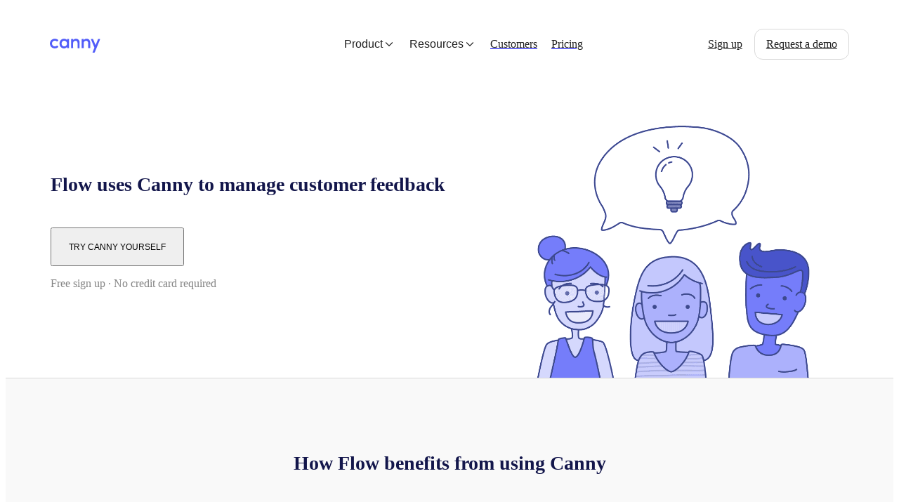

--- FILE ---
content_type: text/html
request_url: https://canny.io/powered-by-canny?utm_source=roadmap_subdomain&utm_medium=powered&utm_campaign=flow&company=Flow
body_size: 14931
content:
<!doctype html><html lang="en" class="lightTheme"><head><meta charSet="UTF-8"/><meta name="viewport" content="width=device-width, initial-scale=1"/><style>@layer properties, theme, base, defaults, utilities;</style><script defer src="https://assets.canny.io/eab194c596f0a88966f3ec3c8379141b4869725c/Bundle.js"></script><script defer src="https://assets.canny.io/eab194c596f0a88966f3ec3c8379141b4869725c/205.js"></script><script defer src="https://assets.canny.io/eab194c596f0a88966f3ec3c8379141b4869725c/2878.js"></script><script defer src="https://assets.canny.io/eab194c596f0a88966f3ec3c8379141b4869725c/4231.js"></script><script defer src="https://assets.canny.io/eab194c596f0a88966f3ec3c8379141b4869725c/6173.js"></script><script defer src="https://assets.canny.io/eab194c596f0a88966f3ec3c8379141b4869725c/7358.js"></script><script defer src="https://assets.canny.io/eab194c596f0a88966f3ec3c8379141b4869725c/8016.js"></script><script defer src="https://assets.canny.io/eab194c596f0a88966f3ec3c8379141b4869725c/8890.js"></script><script defer src="https://assets.canny.io/eab194c596f0a88966f3ec3c8379141b4869725c/660.js"></script><script defer src="https://assets.canny.io/eab194c596f0a88966f3ec3c8379141b4869725c/6555.js"></script><link href="https://assets.canny.io/eab194c596f0a88966f3ec3c8379141b4869725c/Bundle.css" media="screen, projection" rel="stylesheet" type="text/css"/><link href="https://assets.canny.io/eab194c596f0a88966f3ec3c8379141b4869725c/205.css" media="screen, projection" rel="stylesheet" type="text/css"/><link href="https://assets.canny.io/eab194c596f0a88966f3ec3c8379141b4869725c/660.css" media="screen, projection" rel="stylesheet" type="text/css"/><title data-rh="true">Canny Powered</title><meta data-rh="true" name="description" content="Hundreds of companies use Canny to collect and manage their customer feedback."/><meta data-rh="true" property="og:image" content="https://canny.io/images/canny-social.png"/><meta data-rh="true" property="og:title" content="Canny Powered"/><meta data-rh="true" property="og:description" content="Hundreds of companies use Canny to collect and manage their customer feedback."/><meta data-rh="true" property="og:url" content="https://canny.io/powered-by-canny"/><meta data-rh="true" property="og:type" content="website"/><meta data-rh="true" name="twitter:card" content="summary_large_image"/><meta data-rh="true" name="twitter:site" content="@cannyHQ"/><meta data-rh="true" name="twitter:title" content="Canny Powered"/><meta data-rh="true" name="twitter:description" content="Hundreds of companies use Canny to collect and manage their customer feedback."/><meta data-rh="true" name="twitter:image" content="https://canny.io/images/canny-social.png"/><meta data-rh="true" property="fb:app_id" content="1606018679610384"/><meta data-rh="true" name="google-site-verification" content="hutYg6OBDqx9fLFmeEqY4o0gjWPw2rkFt3-Sp2wbMQc"/><link data-rh="true" href="https://assets.canny.io/eab194c596f0a88966f3ec3c8379141b4869725c/logo-icon.png" rel="icon"/><link data-rh="true" href="https://assets.canny.io/eab194c596f0a88966f3ec3c8379141b4869725c/apple-touch-icon.png" rel="apple-touch-icon"/><link data-rh="true" href="https://snap.licdn.com" rel="preconnect"/><link data-rh="true" href="https://linkedin.com" rel="preconnect"/><link data-rh="true" href="https://px.ads.linkedin.com" rel="preconnect"/><link data-rh="true" href="https://p.adsymptotic.com" rel="preconnect"/></head><body class="preload"><div data-iframe-height="true" id="content"><div class="SnylXiO8"><div class="landingWrapper"><header class="LandingNav LandingNav--white"><div class="LandingNav__wrapper"><div class="LandingNav__logo"><div class="navLogoContainer"><a aria-disabled="false" class="navLogo" href="/" style="pointer-events:auto" tabindex="0"><img fetchpriority="auto" alt="Canny Home" src="[data-uri]" height="83" width="300"/></a><a aria-disabled="false" class="navLogo mobile" href="/" style="pointer-events:auto" tabindex="0"><img fetchpriority="auto" alt="Canny Home" src="[data-uri]" height="150" width="117"/></a></div></div><nav class="LandingNavLinks" tabindex="-1"><ul class="LandingNavLinks__container"><li class="LandingNavLinks__item LandingNavLinks__item--dropdown"><button class="LandingNavLinks__dropdown-trigger"><span class="LandingNavLinks__heading">product<!-- --> <svg xmlns="http://www.w3.org/2000/svg" width="18" height="18" viewBox="0 0 24 24" fill="none" stroke="currentColor" stroke-width="1.5" stroke-linecap="round" stroke-linejoin="round" class="lucide lucide-chevron-down" aria-hidden="true"><path d="m6 9 6 6 6-6"></path></svg></span></button><ul class="LandingNavLinks__dropdown-container"><li class="LandingNavLinks__dropdown-item LandingNavLinks__dropdown-item--heading"><a aria-disabled="false" class="LandingNavLinks__dropdown-copy LandingNavLinks__dropdown-copy--link" href="/features" style="pointer-events:auto" tabindex="0">Features</a></li><li class="LandingNavLinks__dropdown-item"><a aria-disabled="false" class="LandingNavLinks__dropdown-copy LandingNavLinks__dropdown-copy--link" href="/features/autopilot" style="pointer-events:auto" tabindex="0">AI Feedback Management</a></li><li class="LandingNavLinks__dropdown-item"><a aria-disabled="false" class="LandingNavLinks__dropdown-copy LandingNavLinks__dropdown-copy--link" href="/features/collect-feedback" style="pointer-events:auto" tabindex="0">Collect Feedback</a></li><li class="LandingNavLinks__dropdown-item"><a aria-disabled="false" class="LandingNavLinks__dropdown-copy LandingNavLinks__dropdown-copy--link" href="/features/analyze-feedback" style="pointer-events:auto" tabindex="0">Analyze Feedback</a></li><li class="LandingNavLinks__dropdown-item"><a aria-disabled="false" class="LandingNavLinks__dropdown-copy LandingNavLinks__dropdown-copy--link" href="/features/product-roadmap" style="pointer-events:auto" tabindex="0">Plan Roadmap</a></li><li class="LandingNavLinks__dropdown-item"><a aria-disabled="false" class="LandingNavLinks__dropdown-copy LandingNavLinks__dropdown-copy--link" href="/features/product-changelog" style="pointer-events:auto" tabindex="0">Share Updates</a></li><li class="LandingNavLinks__dropdown-item LandingNavLinks__dropdown-item--heading"><a aria-disabled="false" class="LandingNavLinks__dropdown-copy LandingNavLinks__dropdown-copy--link" href="/use-cases" style="pointer-events:auto" tabindex="0">Use Cases</a></li><li class="LandingNavLinks__dropdown-item"><a aria-disabled="false" class="LandingNavLinks__dropdown-copy LandingNavLinks__dropdown-copy--link" href="/use-cases/feature-request-management" style="pointer-events:auto" tabindex="0">Feature Request Management</a></li><li class="LandingNavLinks__dropdown-item"><a aria-disabled="false" class="LandingNavLinks__dropdown-copy LandingNavLinks__dropdown-copy--link" href="/use-cases/idea-management" style="pointer-events:auto" tabindex="0">Idea Management</a></li><li class="LandingNavLinks__dropdown-item"><a aria-disabled="false" class="LandingNavLinks__dropdown-copy LandingNavLinks__dropdown-copy--link" href="/use-cases/internal-feedback" style="pointer-events:auto" tabindex="0">Internal Feedback</a></li><li class="LandingNavLinks__dropdown-item"><a aria-disabled="false" class="LandingNavLinks__dropdown-copy LandingNavLinks__dropdown-copy--link" href="/use-cases/product-management" style="pointer-events:auto" tabindex="0">Product Management</a></li><li class="LandingNavLinks__dropdown-item"><a aria-disabled="false" class="LandingNavLinks__dropdown-copy LandingNavLinks__dropdown-copy--link" href="/use-cases/sales-documentation" style="pointer-events:auto" tabindex="0">Sales Documentation</a></li><li class="LandingNavLinks__dropdown-item"><a aria-disabled="false" class="LandingNavLinks__dropdown-copy LandingNavLinks__dropdown-copy--link" href="/use-cases/public-roadmap" style="pointer-events:auto" tabindex="0">Public Roadmap</a></li><li class="LandingNavLinks__dropdown-item"><a aria-disabled="false" class="LandingNavLinks__dropdown-copy LandingNavLinks__dropdown-copy--link" href="/use-cases/bug-tracking-tool" style="pointer-events:auto" tabindex="0">Bug Tracking</a></li><li class="LandingNavLinks__dropdown-item"><a aria-disabled="false" class="LandingNavLinks__dropdown-copy LandingNavLinks__dropdown-copy--link" href="/use-cases/enterprise-feedback-management" style="pointer-events:auto" tabindex="0">Enterprise Feedback</a></li><li class="LandingNavLinks__dropdown-item"><a aria-disabled="false" class="LandingNavLinks__dropdown-copy LandingNavLinks__dropdown-copy--link" href="/use-cases/customer-feedback" style="pointer-events:auto" tabindex="0">Customer Feedback</a></li><li class="LandingNavLinks__dropdown-item LandingNavLinks__dropdown-item--heading"><a aria-disabled="false" class="LandingNavLinks__dropdown-copy LandingNavLinks__dropdown-copy--link" href="/integrations" style="pointer-events:auto" tabindex="0">Integrations</a></li></ul></li><li class="LandingNavLinks__item LandingNavLinks__item--dropdown"><button class="LandingNavLinks__dropdown-trigger"><span class="LandingNavLinks__heading">resources<!-- --> <svg xmlns="http://www.w3.org/2000/svg" width="18" height="18" viewBox="0 0 24 24" fill="none" stroke="currentColor" stroke-width="1.5" stroke-linecap="round" stroke-linejoin="round" class="lucide lucide-chevron-down" aria-hidden="true"><path d="m6 9 6 6 6-6"></path></svg></span></button><ul class="LandingNavLinks__dropdown-container"><li class="LandingNavLinks__dropdown-item LandingNavLinks__dropdown-item--heading"><p class="LandingNavLinks__dropdown-copy">Learn</p></li><li class="LandingNavLinks__dropdown-item"><a class="LandingNavLinks__dropdown-copy LandingNavLinks__dropdown-copy--link" href="https://canny.io/blog/" target="_blank" rel="noopener">Canny Blog</a></li><li class="LandingNavLinks__dropdown-item"><a class="LandingNavLinks__dropdown-copy LandingNavLinks__dropdown-copy--link" href="https://productchats.canny.io/" target="_blank" rel="noopener">Product Chats Podcast</a></li><li class="LandingNavLinks__dropdown-item"><a class="LandingNavLinks__dropdown-copy LandingNavLinks__dropdown-copy--link" href="https://go.canny.io/free-prioritization-template" target="_blank" rel="noopener">Free Prioritization Spreadsheet</a></li><li class="LandingNavLinks__dropdown-item"><a class="LandingNavLinks__dropdown-copy LandingNavLinks__dropdown-copy--link" href="https://go.canny.io/being-canny-guide" target="_blank" rel="noopener">Guide to Managing User Feedback</a></li><li class="LandingNavLinks__dropdown-item LandingNavLinks__dropdown-item--heading"><p class="LandingNavLinks__dropdown-copy">Documentation</p></li><li class="LandingNavLinks__dropdown-item"><a class="LandingNavLinks__dropdown-copy LandingNavLinks__dropdown-copy--link" href="https://developers.canny.io/install" target="_blank" rel="noopener">Install Canny</a></li><li class="LandingNavLinks__dropdown-item"><a class="LandingNavLinks__dropdown-copy LandingNavLinks__dropdown-copy--link" href="https://developers.canny.io/api-reference" target="_blank" rel="noopener">API Docs</a></li><li class="LandingNavLinks__dropdown-item LandingNavLinks__dropdown-item--heading"><p class="LandingNavLinks__dropdown-copy">Other Resources</p></li><li class="LandingNavLinks__dropdown-item"><a class="LandingNavLinks__dropdown-copy LandingNavLinks__dropdown-copy--link" href="https://help.canny.io/en/" target="_blank" rel="noopener">Help Center</a></li><li class="LandingNavLinks__dropdown-item"><a class="LandingNavLinks__dropdown-copy LandingNavLinks__dropdown-copy--link" href="https://feedback.canny.io/" target="_blank" rel="noopener">Feedback</a></li><li class="LandingNavLinks__dropdown-item"><a aria-disabled="false" class="LandingNavLinks__dropdown-copy LandingNavLinks__dropdown-copy--link" href="/security" style="pointer-events:auto" tabindex="0">Security</a></li></ul></li><li class="LandingNavLinks__item"><a aria-disabled="false" class="LandingNavLinks__link" href="/case-studies" style="pointer-events:auto" tabindex="0"><span class="LandingNavLinks__heading">customers</span></a></li><li class="LandingNavLinks__item"><a aria-disabled="false" class="LandingNavLinks__link" href="/pricing" style="pointer-events:auto" tabindex="0"><span class="LandingNavLinks__heading">pricing</span></a></li></ul></nav><div class="LandingNav__inner-wrapper"><div class="LandingNavCTA"><a aria-disabled="false" class="LandingNavCTA__link LandingNavCTA__link--ghost" href="/register" style="pointer-events:auto" tabindex="0">Sign up</a><a aria-disabled="false" class="LandingNavCTA__link LandingNavCTA__link--outlined" href="/request-demo" style="pointer-events:auto" tabindex="0">Request a demo</a></div><nav class="LandingNavMobile"><button class="LandingNavMobile__toggle-container" aria-label="Opens the mobile navigation menu"><span class="LandingNavMobile__toggle-bar"></span><span class="LandingNavMobile__toggle-bar"></span><span class="LandingNavMobile__toggle-bar"></span></button><ul class="LandingNavMobile__menu-container"><li class="LandingNavMobile__menu-item"><a aria-disabled="false" class="LandingNavMobile__menu-link" href="/features" style="pointer-events:auto" tabindex="0"><span class="LandingNavMobile__menu-copy">Features</span></a></li><li class="LandingNavMobile__menu-item"><a aria-disabled="false" class="LandingNavMobile__menu-link" href="/use-cases" style="pointer-events:auto" tabindex="0"><span class="LandingNavMobile__menu-copy">Use Cases</span></a></li><li class="LandingNavMobile__menu-item"><a aria-disabled="false" class="LandingNavMobile__menu-link" href="/pricing" style="pointer-events:auto" tabindex="0"><span class="LandingNavMobile__menu-copy">Pricing</span></a></li><li class="LandingNavMobile__menu-item"><a href="https://canny.io/blog/" class="LandingNavMobile__menu-link"><span class="LandingNavMobile__menu-copy">Blog</span></a></li><li class="LandingNavMobile__menu-item"><a aria-disabled="false" class="LandingNavMobile__menu-link" href="/case-studies" style="pointer-events:auto" tabindex="0"><span class="LandingNavMobile__menu-copy">Case Studies</span></a></li><li class="LandingNavMobile__menu-item"><a aria-disabled="false" class="LandingNavMobile__menu-link" href="/request-demo" style="pointer-events:auto" tabindex="0"><span class="LandingNavMobile__menu-copy">Request a demo</span></a></li></ul></nav></div></div></header><div class="landingPoweredByCanny"><div class="fullWidthContainer"><div class="header"><div class="text"><div class="heading">Flow<!-- --> uses Canny to manage customer feedback</div><a aria-disabled="false" class="cta" href="/register" style="pointer-events:auto" tabindex="0"><button type="button" class="button buttonStyle greenButton"><span class="label">TRY CANNY YOURSELF</span><span class="loader"> </span></button></a><span class="meta">Free sign up · No credit card required</span></div><img fetchpriority="auto" class="landingHero" src="https://assets.canny.io/eab194c596f0a88966f3ec3c8379141b4869725c/new-landing-hero-6776bd0a9332a9be59cfe95070c59cde.gif"/></div></div><div class="mainContentContainer"><div class="sectionHeading">How <!-- -->Flow<!-- --> benefits from using Canny</div><div class="points"><div class="point"><img fetchpriority="auto" class="pointImg" src="https://assets.canny.io/eab194c596f0a88966f3ec3c8379141b4869725c/feature-request-tracking-1-b8e389fb7803147ec596673b5c1a32be.webp"/><div class="text"><h2 class="title">Feature voting board</h2><div class="description">Instead of sending users to an email form, <!-- -->Flow<!-- --> users can vote on features.</div></div><a aria-disabled="false" class="" href="/use-cases/feature-request-management" style="pointer-events:auto" tabindex="0">See tracking feature requests →</a></div><div class="point"><img fetchpriority="auto" class="pointImg" src="https://assets.canny.io/eab194c596f0a88966f3ec3c8379141b4869725c/public-roadmap-2-b-47ca8105d23b431bee50ed045ffc59e7.webp"/><div class="text"><h2 class="title">Keep everyone in the loop</h2><div class="description">Feedback shouldn&#x27;t go into a black hole. <!-- -->Flow<!-- --> users like you get updates directly from the team.</div></div><a aria-disabled="false" class="" href="/public-roadmap" style="pointer-events:auto" tabindex="0">See public roadmaps →</a></div><div class="point"><img fetchpriority="auto" class="pointImg" src="https://assets.canny.io/eab194c596f0a88966f3ec3c8379141b4869725c/idea-management-1-84327245673c509638d2f1ca7394e1fa.webp"/><div class="text"><h2 class="title">One place for all feedback</h2><div class="description">Flow<!-- --> gets valuable insights by having feedback from customers and teammates in a single place.</div></div><a aria-disabled="false" class="" href="/idea-management" style="pointer-events:auto" tabindex="0">See idea management →</a></div></div><section class="landingFooterCTA solid"><div class="footerCTA expanded"><div class="mainContent"><div class="message"><div class="title">Try Canny for your product</div><div class="description">The best software companies are customer-driven. Join these awesome teams who use customer feedback to build great products.</div></div><div class="CTAContainer"><a href="https://canny.io/register" target="_blank" rel="noopener" data-slot="button" class="inline-flex unstyled-button items-center justify-center gap-2 box-border font-normal transition-all duration-300 ease-in-out hover:cursor-pointer shrink-0 [&amp;&gt;svg]:shrink-0 truncate overflow-hidden focus-visible:focus-ring select-none border h-11 px-4 rounded-lg text-lg leading-6 [&amp;_svg:not([class*=&#x27;size-&#x27;])]:!size-4.5 bg-primary text-primary-foreground border-primary hover:bg-indigo-100 data-[state=open]:bg-indigo-100 focus-visible:bg-indigo-100 active:bg-indigo-110">Get started</a><div class="trial">Free sign up · No credit card required</div></div></div><div class="landingLogos"><div class="logos"><a aria-disabled="false" class="" href="/case-studies/ahrefs" style="pointer-events:auto" tabindex="0"><img fetchpriority="auto" alt="Ahrefs case study" class="logo ahrefs" src="[data-uri]"/></a><a aria-disabled="false" class="" href="/case-studies/circleci" style="pointer-events:auto" tabindex="0"><img fetchpriority="auto" alt="CircleCI case study" class="logo cci" src="[data-uri]"/></a><a aria-disabled="false" class="" href="/case-studies/axios" style="pointer-events:auto" tabindex="0"><img fetchpriority="auto" alt="Axios case study" class="logo axios" src="[data-uri]"/></a><a aria-disabled="false" class="" href="/case-studies/clickup" style="pointer-events:auto" tabindex="0"><img fetchpriority="auto" alt="ClickUp case study" class="logo clickup" src="[data-uri]"/></a><a aria-disabled="false" class="" href="/case-studies" style="pointer-events:auto" tabindex="0"><img fetchpriority="auto" alt="Typeform case study" class="logo typeform" src="[data-uri]"/></a><a aria-disabled="false" class="" href="/case-studies" style="pointer-events:auto" tabindex="0"><img fetchpriority="auto" alt="Harness case study" class="logo harness" src="[data-uri]"/></a><a aria-disabled="false" class="" href="/case-studies/mercury" style="pointer-events:auto" tabindex="0"><img fetchpriority="auto" alt="Mercury case study" class="logo mercury" src="https://assets.canny.io/eab194c596f0a88966f3ec3c8379141b4869725c/mercury-logo-669419bb3a2e95f6e0b437123a57a20b.svg"/></a></div></div></div></section></div></div><footer class="landingFooter white"><div class="footerContainer"><div class="footerInfo"><a aria-disabled="false" class="cannyIconLink" href="/" style="pointer-events:auto" tabindex="0"><img fetchpriority="auto" alt="Canny logo" class="cannyIcon" src="[data-uri]" height="83" width="300"/></a><div class="socialIcons"><a class="socialIcon instagram" rel="noopener noreferrer" target="_blank" href="https://www.instagram.com/canny.io/" aria-label="Visit our Instagram page"><svg xmlns="http://www.w3.org/2000/svg" width="24" height="24" viewBox="0 0 24 24" fill="none" stroke="currentColor" stroke-width="2" stroke-linecap="round" stroke-linejoin="round" class="lucide lucide-instagram" aria-hidden="true"><rect width="20" height="20" x="2" y="2" rx="5" ry="5"></rect><path d="M16 11.37A4 4 0 1 1 12.63 8 4 4 0 0 1 16 11.37z"></path><line x1="17.5" x2="17.51" y1="6.5" y2="6.5"></line></svg></a><a class="socialIcon x" rel="noopener noreferrer" target="_blank" href="https://x.com/cannyhq" aria-label="Visit us on X"><svg role="img" viewBox="0 0 24 24" xmlns="http://www.w3.org/2000/svg"><title>X (formerly Twitter)</title><path d="M18.901 1.153h3.68l-8.04 9.19L24 22.846h-7.406l-5.8-7.584-6.638 7.584H.474l8.6-9.83L0 1.154h7.594l5.243 6.932ZM17.61 20.644h2.039L6.486 3.24H4.298Z"></path></svg></a><a class="socialIcon linkedin" rel="noopener noreferrer" target="_blank" href="https://www.linkedin.com/company/18048936/" aria-label="Visit us on LinkedIn"><svg xmlns="http://www.w3.org/2000/svg" width="24" height="24" viewBox="0 0 24 24" fill="none" stroke="currentColor" stroke-width="2" stroke-linecap="round" stroke-linejoin="round" class="lucide lucide-linkedin" aria-hidden="true"><path d="M16 8a6 6 0 0 1 6 6v7h-4v-7a2 2 0 0 0-2-2 2 2 0 0 0-2 2v7h-4v-7a6 6 0 0 1 6-6z"></path><rect width="4" height="12" x="2" y="9"></rect><circle cx="4" cy="4" r="2"></circle></svg></a><a class="socialIcon discord" rel="noopener noreferrer" target="_blank" href="https://discord.gg/R89Wd8g3aY" aria-label="Visit our Discord"><svg role="img" viewBox="0 0 24 24" xmlns="http://www.w3.org/2000/svg"><title>Discord</title><path d="M20.317 4.3698a19.7913 19.7913 0 00-4.8851-1.5152.0741.0741 0 00-.0785.0371c-.211.3753-.4447.8648-.6083 1.2495-1.8447-.2762-3.68-.2762-5.4868 0-.1636-.3933-.4058-.8742-.6177-1.2495a.077.077 0 00-.0785-.037 19.7363 19.7363 0 00-4.8852 1.515.0699.0699 0 00-.0321.0277C.5334 9.0458-.319 13.5799.0992 18.0578a.0824.0824 0 00.0312.0561c2.0528 1.5076 4.0413 2.4228 5.9929 3.0294a.0777.0777 0 00.0842-.0276c.4616-.6304.8731-1.2952 1.226-1.9942a.076.076 0 00-.0416-.1057c-.6528-.2476-1.2743-.5495-1.8722-.8923a.077.077 0 01-.0076-.1277c.1258-.0943.2517-.1923.3718-.2914a.0743.0743 0 01.0776-.0105c3.9278 1.7933 8.18 1.7933 12.0614 0a.0739.0739 0 01.0785.0095c.1202.099.246.1981.3728.2924a.077.077 0 01-.0066.1276 12.2986 12.2986 0 01-1.873.8914.0766.0766 0 00-.0407.1067c.3604.698.7719 1.3628 1.225 1.9932a.076.076 0 00.0842.0286c1.961-.6067 3.9495-1.5219 6.0023-3.0294a.077.077 0 00.0313-.0552c.5004-5.177-.8382-9.6739-3.5485-13.6604a.061.061 0 00-.0312-.0286zM8.02 15.3312c-1.1825 0-2.1569-1.0857-2.1569-2.419 0-1.3332.9555-2.4189 2.157-2.4189 1.2108 0 2.1757 1.0952 2.1568 2.419 0 1.3332-.9555 2.4189-2.1569 2.4189zm7.9748 0c-1.1825 0-2.1569-1.0857-2.1569-2.419 0-1.3332.9554-2.4189 2.1569-2.4189 1.2108 0 2.1757 1.0952 2.1568 2.419 0 1.3332-.946 2.4189-2.1568 2.4189Z"></path></svg></a><a class="socialIcon youtube" rel="noopener noreferrer" target="_blank" href="https://www.youtube.com/@cannyio" aria-label="Visit our YouTube channel"><svg xmlns="http://www.w3.org/2000/svg" width="24" height="24" viewBox="0 0 24 24" fill="none" stroke="currentColor" stroke-width="2" stroke-linecap="round" stroke-linejoin="round" class="lucide lucide-youtube" aria-hidden="true"><path d="M2.5 17a24.12 24.12 0 0 1 0-10 2 2 0 0 1 1.4-1.4 49.56 49.56 0 0 1 16.2 0A2 2 0 0 1 21.5 7a24.12 24.12 0 0 1 0 10 2 2 0 0 1-1.4 1.4 49.55 49.55 0 0 1-16.2 0A2 2 0 0 1 2.5 17"></path><path d="m10 15 5-3-5-3z"></path></svg></a></div><p class="text">© <!-- -->2026<!-- --> Canny</p></div><nav class="Sitemap"><ul class="Sitemap__column-container"><li class="Sitemap__column-item"><ul class="Sitemap__link-container"><li><p class="Sitemap__column-heading">Product</p></li><li class="Sitemap__link-item"><a aria-disabled="false" class="" href="/features/autopilot" style="pointer-events:auto" tabindex="0"><span class="Sitemap__link-copy">Autopilot</span></a></li><li class="Sitemap__link-item"><a aria-disabled="false" class="" href="/features/collect-feedback" style="pointer-events:auto" tabindex="0"><span class="Sitemap__link-copy">Feedback</span></a></li><li class="Sitemap__link-item"><a aria-disabled="false" class="" href="/features/analyze-feedback" style="pointer-events:auto" tabindex="0"><span class="Sitemap__link-copy">Analyze</span></a></li><li class="Sitemap__link-item"><a aria-disabled="false" class="" href="/features/product-roadmap" style="pointer-events:auto" tabindex="0"><span class="Sitemap__link-copy">Roadmap</span></a></li><li class="Sitemap__link-item"><a aria-disabled="false" class="" href="/features/product-changelog" style="pointer-events:auto" tabindex="0"><span class="Sitemap__link-copy">Changelog</span></a></li><li class="Sitemap__link-item"><a aria-disabled="false" class="" href="/integrations" style="pointer-events:auto" tabindex="0"><span class="Sitemap__link-copy">Integrations</span></a></li></ul><ul class="Sitemap__link-container"><li><p class="Sitemap__column-heading">Solutions</p></li><li class="Sitemap__link-item"><a aria-disabled="false" class="" href="/use-cases/feature-request-management" style="pointer-events:auto" tabindex="0"><span class="Sitemap__link-copy">Feature Request Management</span></a></li><li class="Sitemap__link-item"><a aria-disabled="false" class="" href="/use-cases/idea-management" style="pointer-events:auto" tabindex="0"><span class="Sitemap__link-copy">Idea Management</span></a></li><li class="Sitemap__link-item"><a aria-disabled="false" class="" href="/use-cases/internal-feedback" style="pointer-events:auto" tabindex="0"><span class="Sitemap__link-copy">Internal Feedback</span></a></li><li class="Sitemap__link-item"><a aria-disabled="false" class="" href="/use-cases/product-management" style="pointer-events:auto" tabindex="0"><span class="Sitemap__link-copy">Product Management</span></a></li><li class="Sitemap__link-item"><a aria-disabled="false" class="" href="/use-cases/sales-documentation" style="pointer-events:auto" tabindex="0"><span class="Sitemap__link-copy">Sales Documentation</span></a></li><li class="Sitemap__link-item"><a aria-disabled="false" class="" href="/use-cases/public-roadmap" style="pointer-events:auto" tabindex="0"><span class="Sitemap__link-copy">Public Roadmap</span></a></li><li class="Sitemap__link-item"><a aria-disabled="false" class="" href="/use-cases/bug-tracking-tool" style="pointer-events:auto" tabindex="0"><span class="Sitemap__link-copy">Bug Tracking</span></a></li><li class="Sitemap__link-item"><a aria-disabled="false" class="" href="/use-cases/enterprise-feedback-management" style="pointer-events:auto" tabindex="0"><span class="Sitemap__link-copy">Enterprise feedback</span></a></li><li class="Sitemap__link-item"><a aria-disabled="false" class="" href="/use-cases/customer-feedback" style="pointer-events:auto" tabindex="0"><span class="Sitemap__link-copy">Customer documentation</span></a></li></ul></li><li class="Sitemap__column-item"><ul class="Sitemap__link-container"><li class="Sitemap__link-item"><a aria-disabled="false" class="" href="/compare" style="pointer-events:auto" tabindex="0"><span class="Sitemap__link-copy Sitemap__link-copy--bold">Compare</span></a></li><li class="Sitemap__link-item"><a aria-disabled="false" class="" href="/compare/productboard" style="pointer-events:auto" tabindex="0"><span class="Sitemap__link-copy">ProductBoard</span></a></li><li class="Sitemap__link-item"><a aria-disabled="false" class="" href="/compare/pendo" style="pointer-events:auto" tabindex="0"><span class="Sitemap__link-copy">Pendo</span></a></li><li class="Sitemap__link-item"><a aria-disabled="false" class="" href="/compare/uservoice" style="pointer-events:auto" tabindex="0"><span class="Sitemap__link-copy">UserVoice</span></a></li><li class="Sitemap__link-item"><a aria-disabled="false" class="" href="/compare/aha" style="pointer-events:auto" tabindex="0"><span class="Sitemap__link-copy">Aha!</span></a></li><li class="Sitemap__link-item"><a aria-disabled="false" class="" href="/compare/trello" style="pointer-events:auto" tabindex="0"><span class="Sitemap__link-copy">Trello</span></a></li></ul><ul class="Sitemap__link-container"><li><p class="Sitemap__column-heading">Learn</p></li><li class="Sitemap__link-item"><a href="https://help.canny.io" rel="noopener" target="_blank"><span class="Sitemap__link-copy">Help center</span></a></li><li class="Sitemap__link-item"><a aria-disabled="false" class="" href="/case-studies" style="pointer-events:auto" tabindex="0"><span class="Sitemap__link-copy">Customer stories</span></a></li><li class="Sitemap__link-item"><a href="https://productchats.canny.io" rel="noopener" target="_blank"><span class="Sitemap__link-copy">Podcast</span></a></li><li class="Sitemap__link-item"><a href="https://canny.io/blog/" rel="noopener" target="_blank"><span class="Sitemap__link-copy">Blog</span></a></li><li class="Sitemap__link-item"><a href="https://discord.com/invite/R89Wd8g3aY" rel="noopener" target="_blank"><span class="Sitemap__link-copy">Community</span></a></li><li class="Sitemap__link-item"><a href="https://feedback.canny.io" rel="noopener" target="_blank"><span class="Sitemap__link-copy">Give feedback</span></a></li></ul></li><li class="Sitemap__column-item"><ul class="Sitemap__link-container"><li><p class="Sitemap__column-heading">Resources</p></li><li class="Sitemap__link-item"><a aria-disabled="false" class="" href="/pricing" style="pointer-events:auto" tabindex="0"><span class="Sitemap__link-copy">Pricing</span></a></li><li class="Sitemap__link-item"><a aria-disabled="false" class="" href="/about" style="pointer-events:auto" tabindex="0"><span class="Sitemap__link-copy">About us</span></a></li><li class="Sitemap__link-item"><a href="https://careers.canny.io/" rel="noopener" target="_blank"><span class="Sitemap__link-copy">Careers</span></a></li><li class="Sitemap__link-item"><a href="mailto:support@canny.io" rel="noopener" target="_blank"><span class="Sitemap__link-copy">Email us</span></a></li><li class="Sitemap__link-item"><a aria-disabled="false" class="" href="/security" style="pointer-events:auto" tabindex="0"><span class="Sitemap__link-copy">Security</span></a></li><li class="Sitemap__link-item"><a aria-disabled="false" class="" href="/terms" style="pointer-events:auto" tabindex="0"><span class="Sitemap__link-copy">Terms &amp; conditions</span></a></li><li class="Sitemap__link-item"><a aria-disabled="false" class="" href="/privacy" style="pointer-events:auto" tabindex="0"><span class="Sitemap__link-copy">Privacy policy</span></a></li></ul></li></ul></nav></div></footer></div><div class="embeds"></div><iframe width="0" height="0" id="canny-product-seen-frame" sandbox="allow-same-origin allow-scripts" scrolling="no" src="https://product-seen.canny.io/product-seen.html" style="border:0;display:none"></iframe><div id="fb-root"></div><noscript>
<img height="1" width="1" src="https://www.facebook.com/tr?id=709729582515044&ev=PageView&noscript=1" style="display:none" />
        </noscript></div></div><script nonce="D0pqkGgU0XwxEnZHKZhvWw==">window.__data = {"cookies":{"__canny__browserTheme":undefined,"__canny__experimentID":undefined,"__canny__locale":undefined,"omitNonEssentialCookies":undefined,"__canny__requestID":"45087a46-d45e-5827-1718-b49d469a3120","__host":"canny.io"},"reduxAsyncConnect":{"loaded":true,"loadState":{}},"serverResponse":{},"viewer":{"error":null,"lastUpdated":1768645596280,"loading":false,"loggedOut":true},"assessment":{"error":null,"lastUpdated":null,"loading":true,"data":null},"referrer":{"error":null,"lastUpdated":null,"loading":true,"data":null}};</script><script nonce="D0pqkGgU0XwxEnZHKZhvWw==">document.body.classList.remove('preload');</script></body></html>

--- FILE ---
content_type: text/html
request_url: https://product-seen.canny.io/product-seen.html
body_size: 127
content:
<!doctype html><html><head><meta charset="utf-8"><title>Webpack App</title><meta name="viewport" content="width=device-width,initial-scale=1"><script defer="defer" src="https://assets.canny.io/eab194c596f0a88966f3ec3c8379141b4869725c/product-seen.js"></script></head><body></body></html>

--- FILE ---
content_type: text/javascript
request_url: https://assets.canny.io/eab194c596f0a88966f3ec3c8379141b4869725c/8890.js
body_size: 8123
content:
try{(n=(new(e="undefined"!=typeof window?window:"undefined"!=typeof global?global:"undefined"!=typeof globalThis?globalThis:"undefined"!=typeof self?self:{}).Error).stack)&&(e._sentryDebugIds=e._sentryDebugIds||{},e._sentryDebugIds[n]="0e887e41-d5e4-4b77-a048-2758fdb6992b",e._sentryDebugIdIdentifier="sentry-dbid-0e887e41-d5e4-4b77-a048-2758fdb6992b")}catch(e){}var e,n;(globalThis.webpackChunk=globalThis.webpackChunk||[]).push([[8890],{58890:(e,r,o)=>{o.r(r),o.d(r,{createTailwindMerge:()=>w,extendTailwindMerge:()=>he,fromTheme:()=>y,getDefaultConfig:()=>me,mergeConfigs:()=>pe,twJoin:()=>k,twMerge:()=>ke,validators:()=>ce});const t=e=>{const r=i(e),{conflictingClassGroups:o,conflictingClassGroupModifiers:t}=e;return{getClassGroupId:e=>{const o=e.split("-");return""===o[0]&&1!==o.length&&o.shift(),s(o,r)||n(e)},getConflictingClassGroupIds:(e,r)=>{const s=o[e]||[];return r&&t[e]?[...s,...t[e]]:s}}},s=(e,r)=>{if(0===e.length)return r.classGroupId;const o=e[0],t=r.nextPart.get(o),a=t?s(e.slice(1),t):void 0;if(a)return a;if(0===r.validators.length)return;const n=e.join("-");return r.validators.find((({validator:e})=>e(n)))?.classGroupId},a=/^\[(.+)\]$/,n=e=>{if(a.test(e)){const r=a.exec(e)[1],o=r?.substring(0,r.indexOf(":"));if(o)return"arbitrary.."+o}},i=e=>{const{theme:r,classGroups:o}=e,t={nextPart:new Map,validators:[]};for(const e in o)l(o[e],t,e,r);return t},l=(e,r,o,t)=>{e.forEach((e=>{if("string"!=typeof e){if("function"==typeof e)return c(e)?void l(e(t),r,o,t):void r.validators.push({validator:e,classGroupId:o});Object.entries(e).forEach((([e,s])=>{l(s,d(r,e),o,t)}))}else(""===e?r:d(r,e)).classGroupId=o}))},d=(e,r)=>{let o=e;return r.split("-").forEach((e=>{o.nextPart.has(e)||o.nextPart.set(e,{nextPart:new Map,validators:[]}),o=o.nextPart.get(e)})),o},c=e=>e.isThemeGetter,m=e=>{if(e<1)return{get:()=>{},set:()=>{}};let r=0,o=new Map,t=new Map;const s=(s,a)=>{o.set(s,a),r++,r>e&&(r=0,t=o,o=new Map)};return{get(e){let r=o.get(e);return void 0!==r?r:void 0!==(r=t.get(e))?(s(e,r),r):void 0},set(e,r){o.has(e)?o.set(e,r):s(e,r)}}},p=e=>{const{prefix:r,experimentalParseClassName:o}=e;let t=e=>{const r=[];let o,t=0,s=0,a=0;for(let n=0;n<e.length;n++){let i=e[n];if(0===t&&0===s){if(":"===i){r.push(e.slice(a,n)),a=n+1;continue}if("/"===i){o=n;continue}}"["===i?t++:"]"===i?t--:"("===i?s++:")"===i&&s--}const n=0===r.length?e:e.substring(a),i=b(n);return{modifiers:r,hasImportantModifier:i!==n,baseClassName:i,maybePostfixModifierPosition:o&&o>a?o-a:void 0}};if(r){const e=r+":",o=t;t=r=>r.startsWith(e)?o(r.substring(e.length)):{isExternal:!0,modifiers:[],hasImportantModifier:!1,baseClassName:r,maybePostfixModifierPosition:void 0}}if(o){const e=t;t=r=>o({className:r,parseClassName:e})}return t},b=e=>e.endsWith("!")?e.substring(0,e.length-1):e.startsWith("!")?e.substring(1):e,u=e=>{const r=Object.fromEntries(e.orderSensitiveModifiers.map((e=>[e,!0])));return e=>{if(e.length<=1)return e;const o=[];let t=[];return e.forEach((e=>{"["===e[0]||r[e]?(o.push(...t.sort(),e),t=[]):t.push(e)})),o.push(...t.sort()),o}},f=e=>({cache:m(e.cacheSize),parseClassName:p(e),sortModifiers:u(e),...t(e)}),g=/\s+/,h=(e,r)=>{const{parseClassName:o,getClassGroupId:t,getConflictingClassGroupIds:s,sortModifiers:a}=r,n=[],i=e.trim().split(g);let l="";for(let e=i.length-1;e>=0;e-=1){const r=i[e],{isExternal:d,modifiers:c,hasImportantModifier:m,baseClassName:p,maybePostfixModifierPosition:b}=o(r);if(d){l=r+(l.length>0?" "+l:l);continue}let u=!!b,f=t(u?p.substring(0,b):p);if(!f){if(!u){l=r+(l.length>0?" "+l:l);continue}if(f=t(p),!f){l=r+(l.length>0?" "+l:l);continue}u=!1}const g=a(c).join(":"),h=m?g+"!":g,k=h+f;if(n.includes(k))continue;n.push(k);const x=s(f,u);for(let e=0;e<x.length;++e){const r=x[e];n.push(h+r)}l=r+(l.length>0?" "+l:l)}return l};function k(){let e,r,o=0,t="";for(;o<arguments.length;)(e=arguments[o++])&&(r=x(e))&&(t&&(t+=" "),t+=r);return t}const x=e=>{if("string"==typeof e)return e;let r,o="";for(let t=0;t<e.length;t++)e[t]&&(r=x(e[t]))&&(o&&(o+=" "),o+=r);return o};function w(e,...r){let o,t,s,a=function(i){const l=r.reduce(((e,r)=>r(e)),e());return o=f(l),t=o.cache.get,s=o.cache.set,a=n,n(i)};function n(e){const r=t(e);if(r)return r;const a=h(e,o);return s(e,a),a}return function(){return a(k.apply(null,arguments))}}const y=e=>{const r=r=>r[e]||[];return r.isThemeGetter=!0,r},v=/^\[(?:(\w[\w-]*):)?(.+)\]$/i,z=/^\((?:(\w[\w-]*):)?(.+)\)$/i,C=/^\d+\/\d+$/,G=/^(\d+(\.\d+)?)?(xs|sm|md|lg|xl)$/,M=/\d+(%|px|r?em|[sdl]?v([hwib]|min|max)|pt|pc|in|cm|mm|cap|ch|ex|r?lh|cq(w|h|i|b|min|max))|\b(calc|min|max|clamp)\(.+\)|^0$/,I=/^(rgba?|hsla?|hwb|(ok)?(lab|lch)|color-mix)\(.+\)$/,N=/^(inset_)?-?((\d+)?\.?(\d+)[a-z]+|0)_-?((\d+)?\.?(\d+)[a-z]+|0)/,P=/^(url|image|image-set|cross-fade|element|(repeating-)?(linear|radial|conic)-gradient)\(.+\)$/,j=e=>C.test(e),A=e=>!!e&&!Number.isNaN(Number(e)),S=e=>!!e&&Number.isInteger(Number(e)),T=e=>e.endsWith("%")&&A(e.slice(0,-1)),_=e=>G.test(e),E=()=>!0,V=e=>M.test(e)&&!I.test(e),$=()=>!1,D=e=>N.test(e),O=e=>P.test(e),W=e=>!F(e)&&!Q(e),q=e=>re(e,ae,$),F=e=>v.test(e),L=e=>re(e,ne,V),J=e=>re(e,ie,A),B=e=>re(e,te,$),H=e=>re(e,se,O),K=e=>re(e,de,D),Q=e=>z.test(e),R=e=>oe(e,ne),U=e=>oe(e,le),X=e=>oe(e,te),Y=e=>oe(e,ae),Z=e=>oe(e,se),ee=e=>oe(e,de,!0),re=(e,r,o)=>{const t=v.exec(e);return!!t&&(t[1]?r(t[1]):o(t[2]))},oe=(e,r,o=!1)=>{const t=z.exec(e);return!!t&&(t[1]?r(t[1]):o)},te=e=>"position"===e||"percentage"===e,se=e=>"image"===e||"url"===e,ae=e=>"length"===e||"size"===e||"bg-size"===e,ne=e=>"length"===e,ie=e=>"number"===e,le=e=>"family-name"===e,de=e=>"shadow"===e,ce=Object.defineProperty({__proto__:null,isAny:E,isAnyNonArbitrary:W,isArbitraryImage:H,isArbitraryLength:L,isArbitraryNumber:J,isArbitraryPosition:B,isArbitraryShadow:K,isArbitrarySize:q,isArbitraryValue:F,isArbitraryVariable:Q,isArbitraryVariableFamilyName:U,isArbitraryVariableImage:Z,isArbitraryVariableLength:R,isArbitraryVariablePosition:X,isArbitraryVariableShadow:ee,isArbitraryVariableSize:Y,isFraction:j,isInteger:S,isNumber:A,isPercent:T,isTshirtSize:_},Symbol.toStringTag,{value:"Module"}),me=()=>{const e=y("color"),r=y("font"),o=y("text"),t=y("font-weight"),s=y("tracking"),a=y("leading"),n=y("breakpoint"),i=y("container"),l=y("spacing"),d=y("radius"),c=y("shadow"),m=y("inset-shadow"),p=y("text-shadow"),b=y("drop-shadow"),u=y("blur"),f=y("perspective"),g=y("aspect"),h=y("ease"),k=y("animate"),x=()=>["center","top","bottom","left","right","top-left","left-top","top-right","right-top","bottom-right","right-bottom","bottom-left","left-bottom",Q,F],w=()=>[Q,F,l],v=()=>[j,"full","auto",...w()],z=()=>[S,"none","subgrid",Q,F],C=()=>["auto",{span:["full",S,Q,F]},S,Q,F],G=()=>[S,"auto",Q,F],M=()=>["auto","min","max","fr",Q,F],I=()=>["auto",...w()],N=()=>[j,"auto","full","dvw","dvh","lvw","lvh","svw","svh","min","max","fit",...w()],P=()=>[e,Q,F],V=()=>["center","top","bottom","left","right","top-left","left-top","top-right","right-top","bottom-right","right-bottom","bottom-left","left-bottom",X,B,{position:[Q,F]}],$=()=>["auto","cover","contain",Y,q,{size:[Q,F]}],D=()=>[T,R,L],O=()=>["","none","full",d,Q,F],re=()=>["",A,R,L],oe=()=>[A,T,X,B],te=()=>["","none",u,Q,F],se=()=>["none",A,Q,F],ae=()=>["none",A,Q,F],ne=()=>[A,Q,F],ie=()=>[j,"full",...w()];return{cacheSize:500,theme:{animate:["spin","ping","pulse","bounce"],aspect:["video"],blur:[_],breakpoint:[_],color:[E],container:[_],"drop-shadow":[_],ease:["in","out","in-out"],font:[W],"font-weight":["thin","extralight","light","normal","medium","semibold","bold","extrabold","black"],"inset-shadow":[_],leading:["none","tight","snug","normal","relaxed","loose"],perspective:["dramatic","near","normal","midrange","distant","none"],radius:[_],shadow:[_],spacing:["px",A],text:[_],"text-shadow":[_],tracking:["tighter","tight","normal","wide","wider","widest"]},classGroups:{aspect:[{aspect:["auto","square",j,F,Q,g]}],container:["container"],columns:[{columns:[A,F,Q,i]}],"break-after":[{"break-after":["auto","avoid","all","avoid-page","page","left","right","column"]}],"break-before":[{"break-before":["auto","avoid","all","avoid-page","page","left","right","column"]}],"break-inside":[{"break-inside":["auto","avoid","avoid-page","avoid-column"]}],"box-decoration":[{"box-decoration":["slice","clone"]}],box:[{box:["border","content"]}],display:["block","inline-block","inline","flex","inline-flex","table","inline-table","table-caption","table-cell","table-column","table-column-group","table-footer-group","table-header-group","table-row-group","table-row","flow-root","grid","inline-grid","contents","list-item","hidden"],sr:["sr-only","not-sr-only"],float:[{float:["right","left","none","start","end"]}],clear:[{clear:["left","right","both","none","start","end"]}],isolation:["isolate","isolation-auto"],"object-fit":[{object:["contain","cover","fill","none","scale-down"]}],"object-position":[{object:x()}],overflow:[{overflow:["auto","hidden","clip","visible","scroll"]}],"overflow-x":[{"overflow-x":["auto","hidden","clip","visible","scroll"]}],"overflow-y":[{"overflow-y":["auto","hidden","clip","visible","scroll"]}],overscroll:[{overscroll:["auto","contain","none"]}],"overscroll-x":[{"overscroll-x":["auto","contain","none"]}],"overscroll-y":[{"overscroll-y":["auto","contain","none"]}],position:["static","fixed","absolute","relative","sticky"],inset:[{inset:v()}],"inset-x":[{"inset-x":v()}],"inset-y":[{"inset-y":v()}],start:[{start:v()}],end:[{end:v()}],top:[{top:v()}],right:[{right:v()}],bottom:[{bottom:v()}],left:[{left:v()}],visibility:["visible","invisible","collapse"],z:[{z:[S,"auto",Q,F]}],basis:[{basis:[j,"full","auto",i,...w()]}],"flex-direction":[{flex:["row","row-reverse","col","col-reverse"]}],"flex-wrap":[{flex:["nowrap","wrap","wrap-reverse"]}],flex:[{flex:[A,j,"auto","initial","none",F]}],grow:[{grow:["",A,Q,F]}],shrink:[{shrink:["",A,Q,F]}],order:[{order:[S,"first","last","none",Q,F]}],"grid-cols":[{"grid-cols":z()}],"col-start-end":[{col:C()}],"col-start":[{"col-start":G()}],"col-end":[{"col-end":G()}],"grid-rows":[{"grid-rows":z()}],"row-start-end":[{row:C()}],"row-start":[{"row-start":G()}],"row-end":[{"row-end":G()}],"grid-flow":[{"grid-flow":["row","col","dense","row-dense","col-dense"]}],"auto-cols":[{"auto-cols":M()}],"auto-rows":[{"auto-rows":M()}],gap:[{gap:w()}],"gap-x":[{"gap-x":w()}],"gap-y":[{"gap-y":w()}],"justify-content":[{justify:["start","end","center","between","around","evenly","stretch","baseline","center-safe","end-safe","normal"]}],"justify-items":[{"justify-items":["start","end","center","stretch","center-safe","end-safe","normal"]}],"justify-self":[{"justify-self":["auto","start","end","center","stretch","center-safe","end-safe"]}],"align-content":[{content:["normal","start","end","center","between","around","evenly","stretch","baseline","center-safe","end-safe"]}],"align-items":[{items:["start","end","center","stretch","center-safe","end-safe",{baseline:["","last"]}]}],"align-self":[{self:["auto","start","end","center","stretch","center-safe","end-safe",{baseline:["","last"]}]}],"place-content":[{"place-content":["start","end","center","between","around","evenly","stretch","baseline","center-safe","end-safe"]}],"place-items":[{"place-items":["start","end","center","stretch","center-safe","end-safe","baseline"]}],"place-self":[{"place-self":["auto","start","end","center","stretch","center-safe","end-safe"]}],p:[{p:w()}],px:[{px:w()}],py:[{py:w()}],ps:[{ps:w()}],pe:[{pe:w()}],pt:[{pt:w()}],pr:[{pr:w()}],pb:[{pb:w()}],pl:[{pl:w()}],m:[{m:I()}],mx:[{mx:I()}],my:[{my:I()}],ms:[{ms:I()}],me:[{me:I()}],mt:[{mt:I()}],mr:[{mr:I()}],mb:[{mb:I()}],ml:[{ml:I()}],"space-x":[{"space-x":w()}],"space-x-reverse":["space-x-reverse"],"space-y":[{"space-y":w()}],"space-y-reverse":["space-y-reverse"],size:[{size:N()}],w:[{w:[i,"screen",...N()]}],"min-w":[{"min-w":[i,"screen","none",...N()]}],"max-w":[{"max-w":[i,"screen","none","prose",{screen:[n]},...N()]}],h:[{h:["screen","lh",...N()]}],"min-h":[{"min-h":["screen","lh","none",...N()]}],"max-h":[{"max-h":["screen","lh",...N()]}],"font-size":[{text:["base",o,R,L]}],"font-smoothing":["antialiased","subpixel-antialiased"],"font-style":["italic","not-italic"],"font-weight":[{font:[t,Q,J]}],"font-stretch":[{"font-stretch":["ultra-condensed","extra-condensed","condensed","semi-condensed","normal","semi-expanded","expanded","extra-expanded","ultra-expanded",T,F]}],"font-family":[{font:[U,F,r]}],"fvn-normal":["normal-nums"],"fvn-ordinal":["ordinal"],"fvn-slashed-zero":["slashed-zero"],"fvn-figure":["lining-nums","oldstyle-nums"],"fvn-spacing":["proportional-nums","tabular-nums"],"fvn-fraction":["diagonal-fractions","stacked-fractions"],tracking:[{tracking:[s,Q,F]}],"line-clamp":[{"line-clamp":[A,"none",Q,J]}],leading:[{leading:[a,...w()]}],"list-image":[{"list-image":["none",Q,F]}],"list-style-position":[{list:["inside","outside"]}],"list-style-type":[{list:["disc","decimal","none",Q,F]}],"text-alignment":[{text:["left","center","right","justify","start","end"]}],"placeholder-color":[{placeholder:P()}],"text-color":[{text:P()}],"text-decoration":["underline","overline","line-through","no-underline"],"text-decoration-style":[{decoration:["solid","dashed","dotted","double","wavy"]}],"text-decoration-thickness":[{decoration:[A,"from-font","auto",Q,L]}],"text-decoration-color":[{decoration:P()}],"underline-offset":[{"underline-offset":[A,"auto",Q,F]}],"text-transform":["uppercase","lowercase","capitalize","normal-case"],"text-overflow":["truncate","text-ellipsis","text-clip"],"text-wrap":[{text:["wrap","nowrap","balance","pretty"]}],indent:[{indent:w()}],"vertical-align":[{align:["baseline","top","middle","bottom","text-top","text-bottom","sub","super",Q,F]}],whitespace:[{whitespace:["normal","nowrap","pre","pre-line","pre-wrap","break-spaces"]}],break:[{break:["normal","words","all","keep"]}],wrap:[{wrap:["break-word","anywhere","normal"]}],hyphens:[{hyphens:["none","manual","auto"]}],content:[{content:["none",Q,F]}],"bg-attachment":[{bg:["fixed","local","scroll"]}],"bg-clip":[{"bg-clip":["border","padding","content","text"]}],"bg-origin":[{"bg-origin":["border","padding","content"]}],"bg-position":[{bg:V()}],"bg-repeat":[{bg:["no-repeat",{repeat:["","x","y","space","round"]}]}],"bg-size":[{bg:$()}],"bg-image":[{bg:["none",{linear:[{to:["t","tr","r","br","b","bl","l","tl"]},S,Q,F],radial:["",Q,F],conic:[S,Q,F]},Z,H]}],"bg-color":[{bg:P()}],"gradient-from-pos":[{from:D()}],"gradient-via-pos":[{via:D()}],"gradient-to-pos":[{to:D()}],"gradient-from":[{from:P()}],"gradient-via":[{via:P()}],"gradient-to":[{to:P()}],rounded:[{rounded:O()}],"rounded-s":[{"rounded-s":O()}],"rounded-e":[{"rounded-e":O()}],"rounded-t":[{"rounded-t":O()}],"rounded-r":[{"rounded-r":O()}],"rounded-b":[{"rounded-b":O()}],"rounded-l":[{"rounded-l":O()}],"rounded-ss":[{"rounded-ss":O()}],"rounded-se":[{"rounded-se":O()}],"rounded-ee":[{"rounded-ee":O()}],"rounded-es":[{"rounded-es":O()}],"rounded-tl":[{"rounded-tl":O()}],"rounded-tr":[{"rounded-tr":O()}],"rounded-br":[{"rounded-br":O()}],"rounded-bl":[{"rounded-bl":O()}],"border-w":[{border:re()}],"border-w-x":[{"border-x":re()}],"border-w-y":[{"border-y":re()}],"border-w-s":[{"border-s":re()}],"border-w-e":[{"border-e":re()}],"border-w-t":[{"border-t":re()}],"border-w-r":[{"border-r":re()}],"border-w-b":[{"border-b":re()}],"border-w-l":[{"border-l":re()}],"divide-x":[{"divide-x":re()}],"divide-x-reverse":["divide-x-reverse"],"divide-y":[{"divide-y":re()}],"divide-y-reverse":["divide-y-reverse"],"border-style":[{border:["solid","dashed","dotted","double","hidden","none"]}],"divide-style":[{divide:["solid","dashed","dotted","double","hidden","none"]}],"border-color":[{border:P()}],"border-color-x":[{"border-x":P()}],"border-color-y":[{"border-y":P()}],"border-color-s":[{"border-s":P()}],"border-color-e":[{"border-e":P()}],"border-color-t":[{"border-t":P()}],"border-color-r":[{"border-r":P()}],"border-color-b":[{"border-b":P()}],"border-color-l":[{"border-l":P()}],"divide-color":[{divide:P()}],"outline-style":[{outline:["solid","dashed","dotted","double","none","hidden"]}],"outline-offset":[{"outline-offset":[A,Q,F]}],"outline-w":[{outline:["",A,R,L]}],"outline-color":[{outline:P()}],shadow:[{shadow:["","none",c,ee,K]}],"shadow-color":[{shadow:P()}],"inset-shadow":[{"inset-shadow":["none",m,ee,K]}],"inset-shadow-color":[{"inset-shadow":P()}],"ring-w":[{ring:re()}],"ring-w-inset":["ring-inset"],"ring-color":[{ring:P()}],"ring-offset-w":[{"ring-offset":[A,L]}],"ring-offset-color":[{"ring-offset":P()}],"inset-ring-w":[{"inset-ring":re()}],"inset-ring-color":[{"inset-ring":P()}],"text-shadow":[{"text-shadow":["none",p,ee,K]}],"text-shadow-color":[{"text-shadow":P()}],opacity:[{opacity:[A,Q,F]}],"mix-blend":[{"mix-blend":["normal","multiply","screen","overlay","darken","lighten","color-dodge","color-burn","hard-light","soft-light","difference","exclusion","hue","saturation","color","luminosity","plus-darker","plus-lighter"]}],"bg-blend":[{"bg-blend":["normal","multiply","screen","overlay","darken","lighten","color-dodge","color-burn","hard-light","soft-light","difference","exclusion","hue","saturation","color","luminosity"]}],"mask-clip":[{"mask-clip":["border","padding","content","fill","stroke","view"]},"mask-no-clip"],"mask-composite":[{mask:["add","subtract","intersect","exclude"]}],"mask-image-linear-pos":[{"mask-linear":[A]}],"mask-image-linear-from-pos":[{"mask-linear-from":oe()}],"mask-image-linear-to-pos":[{"mask-linear-to":oe()}],"mask-image-linear-from-color":[{"mask-linear-from":P()}],"mask-image-linear-to-color":[{"mask-linear-to":P()}],"mask-image-t-from-pos":[{"mask-t-from":oe()}],"mask-image-t-to-pos":[{"mask-t-to":oe()}],"mask-image-t-from-color":[{"mask-t-from":P()}],"mask-image-t-to-color":[{"mask-t-to":P()}],"mask-image-r-from-pos":[{"mask-r-from":oe()}],"mask-image-r-to-pos":[{"mask-r-to":oe()}],"mask-image-r-from-color":[{"mask-r-from":P()}],"mask-image-r-to-color":[{"mask-r-to":P()}],"mask-image-b-from-pos":[{"mask-b-from":oe()}],"mask-image-b-to-pos":[{"mask-b-to":oe()}],"mask-image-b-from-color":[{"mask-b-from":P()}],"mask-image-b-to-color":[{"mask-b-to":P()}],"mask-image-l-from-pos":[{"mask-l-from":oe()}],"mask-image-l-to-pos":[{"mask-l-to":oe()}],"mask-image-l-from-color":[{"mask-l-from":P()}],"mask-image-l-to-color":[{"mask-l-to":P()}],"mask-image-x-from-pos":[{"mask-x-from":oe()}],"mask-image-x-to-pos":[{"mask-x-to":oe()}],"mask-image-x-from-color":[{"mask-x-from":P()}],"mask-image-x-to-color":[{"mask-x-to":P()}],"mask-image-y-from-pos":[{"mask-y-from":oe()}],"mask-image-y-to-pos":[{"mask-y-to":oe()}],"mask-image-y-from-color":[{"mask-y-from":P()}],"mask-image-y-to-color":[{"mask-y-to":P()}],"mask-image-radial":[{"mask-radial":[Q,F]}],"mask-image-radial-from-pos":[{"mask-radial-from":oe()}],"mask-image-radial-to-pos":[{"mask-radial-to":oe()}],"mask-image-radial-from-color":[{"mask-radial-from":P()}],"mask-image-radial-to-color":[{"mask-radial-to":P()}],"mask-image-radial-shape":[{"mask-radial":["circle","ellipse"]}],"mask-image-radial-size":[{"mask-radial":[{closest:["side","corner"],farthest:["side","corner"]}]}],"mask-image-radial-pos":[{"mask-radial-at":["center","top","bottom","left","right","top-left","left-top","top-right","right-top","bottom-right","right-bottom","bottom-left","left-bottom"]}],"mask-image-conic-pos":[{"mask-conic":[A]}],"mask-image-conic-from-pos":[{"mask-conic-from":oe()}],"mask-image-conic-to-pos":[{"mask-conic-to":oe()}],"mask-image-conic-from-color":[{"mask-conic-from":P()}],"mask-image-conic-to-color":[{"mask-conic-to":P()}],"mask-mode":[{mask:["alpha","luminance","match"]}],"mask-origin":[{"mask-origin":["border","padding","content","fill","stroke","view"]}],"mask-position":[{mask:V()}],"mask-repeat":[{mask:["no-repeat",{repeat:["","x","y","space","round"]}]}],"mask-size":[{mask:$()}],"mask-type":[{"mask-type":["alpha","luminance"]}],"mask-image":[{mask:["none",Q,F]}],filter:[{filter:["","none",Q,F]}],blur:[{blur:te()}],brightness:[{brightness:[A,Q,F]}],contrast:[{contrast:[A,Q,F]}],"drop-shadow":[{"drop-shadow":["","none",b,ee,K]}],"drop-shadow-color":[{"drop-shadow":P()}],grayscale:[{grayscale:["",A,Q,F]}],"hue-rotate":[{"hue-rotate":[A,Q,F]}],invert:[{invert:["",A,Q,F]}],saturate:[{saturate:[A,Q,F]}],sepia:[{sepia:["",A,Q,F]}],"backdrop-filter":[{"backdrop-filter":["","none",Q,F]}],"backdrop-blur":[{"backdrop-blur":te()}],"backdrop-brightness":[{"backdrop-brightness":[A,Q,F]}],"backdrop-contrast":[{"backdrop-contrast":[A,Q,F]}],"backdrop-grayscale":[{"backdrop-grayscale":["",A,Q,F]}],"backdrop-hue-rotate":[{"backdrop-hue-rotate":[A,Q,F]}],"backdrop-invert":[{"backdrop-invert":["",A,Q,F]}],"backdrop-opacity":[{"backdrop-opacity":[A,Q,F]}],"backdrop-saturate":[{"backdrop-saturate":[A,Q,F]}],"backdrop-sepia":[{"backdrop-sepia":["",A,Q,F]}],"border-collapse":[{border:["collapse","separate"]}],"border-spacing":[{"border-spacing":w()}],"border-spacing-x":[{"border-spacing-x":w()}],"border-spacing-y":[{"border-spacing-y":w()}],"table-layout":[{table:["auto","fixed"]}],caption:[{caption:["top","bottom"]}],transition:[{transition:["","all","colors","opacity","shadow","transform","none",Q,F]}],"transition-behavior":[{transition:["normal","discrete"]}],duration:[{duration:[A,"initial",Q,F]}],ease:[{ease:["linear","initial",h,Q,F]}],delay:[{delay:[A,Q,F]}],animate:[{animate:["none",k,Q,F]}],backface:[{backface:["hidden","visible"]}],perspective:[{perspective:[f,Q,F]}],"perspective-origin":[{"perspective-origin":x()}],rotate:[{rotate:se()}],"rotate-x":[{"rotate-x":se()}],"rotate-y":[{"rotate-y":se()}],"rotate-z":[{"rotate-z":se()}],scale:[{scale:ae()}],"scale-x":[{"scale-x":ae()}],"scale-y":[{"scale-y":ae()}],"scale-z":[{"scale-z":ae()}],"scale-3d":["scale-3d"],skew:[{skew:ne()}],"skew-x":[{"skew-x":ne()}],"skew-y":[{"skew-y":ne()}],transform:[{transform:[Q,F,"","none","gpu","cpu"]}],"transform-origin":[{origin:x()}],"transform-style":[{transform:["3d","flat"]}],translate:[{translate:ie()}],"translate-x":[{"translate-x":ie()}],"translate-y":[{"translate-y":ie()}],"translate-z":[{"translate-z":ie()}],"translate-none":["translate-none"],accent:[{accent:P()}],appearance:[{appearance:["none","auto"]}],"caret-color":[{caret:P()}],"color-scheme":[{scheme:["normal","dark","light","light-dark","only-dark","only-light"]}],cursor:[{cursor:["auto","default","pointer","wait","text","move","help","not-allowed","none","context-menu","progress","cell","crosshair","vertical-text","alias","copy","no-drop","grab","grabbing","all-scroll","col-resize","row-resize","n-resize","e-resize","s-resize","w-resize","ne-resize","nw-resize","se-resize","sw-resize","ew-resize","ns-resize","nesw-resize","nwse-resize","zoom-in","zoom-out",Q,F]}],"field-sizing":[{"field-sizing":["fixed","content"]}],"pointer-events":[{"pointer-events":["auto","none"]}],resize:[{resize:["none","","y","x"]}],"scroll-behavior":[{scroll:["auto","smooth"]}],"scroll-m":[{"scroll-m":w()}],"scroll-mx":[{"scroll-mx":w()}],"scroll-my":[{"scroll-my":w()}],"scroll-ms":[{"scroll-ms":w()}],"scroll-me":[{"scroll-me":w()}],"scroll-mt":[{"scroll-mt":w()}],"scroll-mr":[{"scroll-mr":w()}],"scroll-mb":[{"scroll-mb":w()}],"scroll-ml":[{"scroll-ml":w()}],"scroll-p":[{"scroll-p":w()}],"scroll-px":[{"scroll-px":w()}],"scroll-py":[{"scroll-py":w()}],"scroll-ps":[{"scroll-ps":w()}],"scroll-pe":[{"scroll-pe":w()}],"scroll-pt":[{"scroll-pt":w()}],"scroll-pr":[{"scroll-pr":w()}],"scroll-pb":[{"scroll-pb":w()}],"scroll-pl":[{"scroll-pl":w()}],"snap-align":[{snap:["start","end","center","align-none"]}],"snap-stop":[{snap:["normal","always"]}],"snap-type":[{snap:["none","x","y","both"]}],"snap-strictness":[{snap:["mandatory","proximity"]}],touch:[{touch:["auto","none","manipulation"]}],"touch-x":[{"touch-pan":["x","left","right"]}],"touch-y":[{"touch-pan":["y","up","down"]}],"touch-pz":["touch-pinch-zoom"],select:[{select:["none","text","all","auto"]}],"will-change":[{"will-change":["auto","scroll","contents","transform",Q,F]}],fill:[{fill:["none",...P()]}],"stroke-w":[{stroke:[A,R,L,J]}],stroke:[{stroke:["none",...P()]}],"forced-color-adjust":[{"forced-color-adjust":["auto","none"]}]},conflictingClassGroups:{overflow:["overflow-x","overflow-y"],overscroll:["overscroll-x","overscroll-y"],inset:["inset-x","inset-y","start","end","top","right","bottom","left"],"inset-x":["right","left"],"inset-y":["top","bottom"],flex:["basis","grow","shrink"],gap:["gap-x","gap-y"],p:["px","py","ps","pe","pt","pr","pb","pl"],px:["pr","pl"],py:["pt","pb"],m:["mx","my","ms","me","mt","mr","mb","ml"],mx:["mr","ml"],my:["mt","mb"],size:["w","h"],"font-size":["leading"],"fvn-normal":["fvn-ordinal","fvn-slashed-zero","fvn-figure","fvn-spacing","fvn-fraction"],"fvn-ordinal":["fvn-normal"],"fvn-slashed-zero":["fvn-normal"],"fvn-figure":["fvn-normal"],"fvn-spacing":["fvn-normal"],"fvn-fraction":["fvn-normal"],"line-clamp":["display","overflow"],rounded:["rounded-s","rounded-e","rounded-t","rounded-r","rounded-b","rounded-l","rounded-ss","rounded-se","rounded-ee","rounded-es","rounded-tl","rounded-tr","rounded-br","rounded-bl"],"rounded-s":["rounded-ss","rounded-es"],"rounded-e":["rounded-se","rounded-ee"],"rounded-t":["rounded-tl","rounded-tr"],"rounded-r":["rounded-tr","rounded-br"],"rounded-b":["rounded-br","rounded-bl"],"rounded-l":["rounded-tl","rounded-bl"],"border-spacing":["border-spacing-x","border-spacing-y"],"border-w":["border-w-x","border-w-y","border-w-s","border-w-e","border-w-t","border-w-r","border-w-b","border-w-l"],"border-w-x":["border-w-r","border-w-l"],"border-w-y":["border-w-t","border-w-b"],"border-color":["border-color-x","border-color-y","border-color-s","border-color-e","border-color-t","border-color-r","border-color-b","border-color-l"],"border-color-x":["border-color-r","border-color-l"],"border-color-y":["border-color-t","border-color-b"],translate:["translate-x","translate-y","translate-none"],"translate-none":["translate","translate-x","translate-y","translate-z"],"scroll-m":["scroll-mx","scroll-my","scroll-ms","scroll-me","scroll-mt","scroll-mr","scroll-mb","scroll-ml"],"scroll-mx":["scroll-mr","scroll-ml"],"scroll-my":["scroll-mt","scroll-mb"],"scroll-p":["scroll-px","scroll-py","scroll-ps","scroll-pe","scroll-pt","scroll-pr","scroll-pb","scroll-pl"],"scroll-px":["scroll-pr","scroll-pl"],"scroll-py":["scroll-pt","scroll-pb"],touch:["touch-x","touch-y","touch-pz"],"touch-x":["touch"],"touch-y":["touch"],"touch-pz":["touch"]},conflictingClassGroupModifiers:{"font-size":["leading"]},orderSensitiveModifiers:["*","**","after","backdrop","before","details-content","file","first-letter","first-line","marker","placeholder","selection"]}},pe=(e,{cacheSize:r,prefix:o,experimentalParseClassName:t,extend:s={},override:a={}})=>(be(e,"cacheSize",r),be(e,"prefix",o),be(e,"experimentalParseClassName",t),ue(e.theme,a.theme),ue(e.classGroups,a.classGroups),ue(e.conflictingClassGroups,a.conflictingClassGroups),ue(e.conflictingClassGroupModifiers,a.conflictingClassGroupModifiers),be(e,"orderSensitiveModifiers",a.orderSensitiveModifiers),fe(e.theme,s.theme),fe(e.classGroups,s.classGroups),fe(e.conflictingClassGroups,s.conflictingClassGroups),fe(e.conflictingClassGroupModifiers,s.conflictingClassGroupModifiers),ge(e,s,"orderSensitiveModifiers"),e),be=(e,r,o)=>{void 0!==o&&(e[r]=o)},ue=(e,r)=>{if(r)for(const o in r)be(e,o,r[o])},fe=(e,r)=>{if(r)for(const o in r)ge(e,r,o)},ge=(e,r,o)=>{const t=r[o];void 0!==t&&(e[o]=e[o]?e[o].concat(t):t)},he=(e,...r)=>"function"==typeof e?w(me,e,...r):w((()=>pe(me(),e)),...r),ke=w(me)}}]);

--- FILE ---
content_type: text/javascript
request_url: https://assets.canny.io/eab194c596f0a88966f3ec3c8379141b4869725c/205.js
body_size: 9322
content:
try{(n=(new(e="undefined"!=typeof window?window:"undefined"!=typeof global?global:"undefined"!=typeof globalThis?globalThis:"undefined"!=typeof self?self:{}).Error).stack)&&(e._sentryDebugIds=e._sentryDebugIds||{},e._sentryDebugIds[n]="a15df074-ef4d-4779-b081-03d37cec173e",e._sentryDebugIdIdentifier="sentry-dbid-a15df074-ef4d-4779-b081-03d37cec173e")}catch(e){}var e,n;(globalThis.webpackChunk=globalThis.webpackChunk||[]).push([[205],{4844:(e,t,n)=>{n.d(t,{A:()=>i});var a=n(63696),r=n(62688),s=n.n(r),o=n(49885);class i extends a.Component{static propTypes={imageStyle:s().object.isRequired,loader:s().node.isRequired,src:s().string.isRequired,alt:s().string};static defaultProps={alt:"",imageStyle:{},loader:a.createElement("div",{className:"loading"})};state={loaded:!1};constructor(e){super(e),this._image=null}componentDidMount(){this.createImage()}componentWillReceiveProps(e){e.src!==this.props.src&&this.createImage()}componentWillUnmount(){this.destroyLoader()}createImage=()=>{this.destroyLoader(),this._image=new window.Image,this._image.onload=this.onLoad.bind(this,this._image),this._image.onerror=this.onLoad.bind(this,this._image),this._image.src=this.props.src};destroyLoader=()=>{this._image&&(this._image.onload=null,this._image.onerror=null,this._image=null)};onLoad=e=>{e===this._image&&(this.setState({loaded:!0}),this.destroyLoader())};render(){return this.state.loaded?a.createElement(o.A,{alt:this.props.alt,src:this.props.src,style:this.props.imageStyle}):this.props.loader}}},94997:(e,t,n)=>{n.d(t,{Us:()=>a});const a={changeIdeaFields:"Change idea fields",changeIdeaOwner:"Change idea owner",changeIdeaStatus:"Change idea status",createIdeas:"Create ideas",createInsights:"Create insights",changePostETA:"Change post ETA",changePostOwner:"Change post owner",changePostStatus:"Change post status",changePostTags:"Change post tags",createPublicComment:"Create public comments",customizeBoards:'Customize "Create Post" forms',deleteIdeas:"Delete ideas",deleteComments:"Delete comments",deleteInstance:"Delete company instance",deletePosts:"Delete posts",deleteUsers:"Delete users",exportData:"Export data",importPosts:"Import posts",manageAPIKey:"Manage API key",manageAuthSettings:"Manage authentication settings",manageBilling:"Manage billing",manageBoards:"Create, delete & update boards",manageBoardPrivacy:"Manage board privacy",manageCategories:"Create/delete categories",manageChangelog:"Manage changelog",manageChangelogPrivacy:"Manage changelog privacy",manageCompanyProfile:"Manage company profile",manageCustomDomains:"Manage custom domains",manageCustomPostFields:"Manage post fields",manageEmailSettings:"Manage email settings",manageGroups:"Manage groups",manageQueue:"Manage inbox settings",manageIntegrations:"Manage integrations",manageIdeaFields:"Manage idea fields",manageInsights:"Manage insights",managePostAutomation:"Manage post automation",manageRoadmap:"Manage roadmaps",manageViews:"Manage views",manageSSOKey:"Manage SSO key",manageStatuses:"Create/delete post statuses",manageTags:"Create/delete post tags",manageTeammates:"Manage teammates",manageUserSegmentation:"Manage user segments",manageWebhooks:"Manage webhooks",mergePosts:"Merge/unmerge posts",mergeIdeas:"Merge/unmerge ideas",moveIdeas:"Move ideas",pinComments:"Pin comments",summarizeComments:"Summarize comments",viewUserDetails:"View user details",voteOnBehalf:"Vote on behalf of others"}},20765:(e,t,n)=>{n.d(t,{r2:()=>o});var a=n(26173),r=n(93161),s=n(18830);const o=e=>{const t=(0,s.A)(e.split("").reverse().join("")),n=Object.keys(a.sP),o=n[(0,r.A)(Number(t),n.length)];return a.sP[o]}},57891:(e,t,n)=>{n.r(t),n.d(t,{AccessContext:()=>i,default:()=>l});var a=n(63696),r=n(58382),s=n(97947),o=n(3602);const i=(0,a.createContext)({accessStatus:{result:"success"},setAccessStatus:()=>{}}),l=({children:e,...t})=>{const n=(0,a.useContext)(o.OpenModalContext),[l,c]=(0,a.useState)({result:"success"});return(0,a.useEffect)((()=>{if("failure"===l.result&&"permission"===l.reason){const{missingPermissions:e}=l.data;n(s.A,{requiredPermissions:e})}}),[l,n]),a.createElement(i.Provider,{value:{accessStatus:l,setAccessStatus:c}},(0,r.A)(e,t))}},9714:(e,t,n)=>{n.r(t),n.d(t,{default:()=>d});var a=n(63696),r=n(62688),s=n.n(r),o=n(580),i=n(58382),l=n(54410);class c extends a.Component{static propTypes={company:s().shape({billingData:s().shape({plan:s().shape({features:s().shape({removeBranding:s().bool})})})})};componentDidMount(){const{company:e}=this.props;e?.features?.removeBranding||(console.log("\n     _______  _______  __    _  __    _  __   __\n    |       ||   _   ||  |  | ||  |  | ||  | |  |\n    |       ||  |_|  ||   |_| ||   |_| ||  |_|  |\n    |       ||       ||       ||       ||       |\n    |      _||       ||  _    ||  _    ||_     _|\n    |     |_ |   _   || | |   || | |   |  |   |\n    |_______||__| |__||_|  |__||_|  |__|  |___|\n    "),console.log("Fancy meeting you here. I take it you like to build amazing products, wanna help us build ours?"),console.log("We don't have any open positions currently, but we are always open to meeting exceptional candidates. If you think that's you, send your resume to hello@canny.io!"))}render(){return(0,i.A)(this.props.children,{...this.props})}}const d=(0,l.A)({company:o.CompanyContext})(c)},42848:(e,t,n)=>{n.r(t),n.d(t,{default:()=>x});var a=n(63696),r=n(62688),s=n.n(r),o=n(15875),i=n(5064),l=n(87237),c=n(83990),d=n(43963);class m extends a.Component{render(){return a.createElement(d.A,{defaultIcons:!0,title:"Canny"})}}var u=n(74931),h=n.n(u),g=n(14231),p=n(40207),f=n(26584),E=n(52876),y=n(9714),_=n(94906),A=n(98300),v=n(13677),w=n(13539),C=n(2569),b=n(3602),I=n(93274),R=n(22147);class T extends a.Component{static propTypes={location:s().object,router:s().object};componentDidMount(){this._isMounted=!0,this.fixURL(),setTimeout((()=>{this._isMounted&&this.trackEventRef&&this.trackEventRef("Viewed Content (30 secs)")}),3e4),setTimeout((()=>{this._isMounted&&this.trackEventRef&&this.trackEventRef("Viewed Content (60 secs)")}),6e4)}componentWillUnmount(){this._isMounted=!1}fixURL=()=>{var e=this.props.location.hash;if(e&&!(e.length<4||"/"!==e[2])){var t=e.substr(3);this.props.router.replace(t)}};renderPixels(){return a.createElement("noscript",{dangerouslySetInnerHTML:{__html:'\n<img height="1" width="1" src="https://www.facebook.com/tr?id=709729582515044&ev=PageView&noscript=1" style="display:none" />\n        '}})}render(){return a.createElement("div",{className:h().landingContainer},a.createElement(I.default,null,a.createElement(m,null),a.createElement(i.default,{location:this.props.location,params:this.props.params,route:this.props.route,router:this.props.router},a.createElement(v.default,{isWidget:!1},a.createElement(b.default,null,a.createElement(R.default,null,a.createElement(E.default,null,a.createElement(g.default,null,a.createElement(_.default,null,a.createElement(A.default,null,a.createElement(w.default,{shouldLoadSDK:!0},a.createElement(C.default,{property:"landing",trackPageViews:!0},a.createElement(f.default,null,a.createElement(p.default,{shouldLoadSDK:!0},a.createElement(o.default,null,a.createElement(o.TrackEventContext.Consumer,null,(e=>(this.trackEventRef=e,a.createElement(c.A,null,a.createElement(y.default,null,this.props.children)))))))))))))))))),a.createElement("div",{id:"fb-root"}),this.renderPixels()))}}const x=(0,l.A)([R.default.asyncConnect])(T)},93274:(e,t,n)=>{n.r(t),n.d(t,{ThemeContext:()=>l,default:()=>c});var a=n(63696),r=n(44180),s=n(69275),o=n(88535),i=n(85561);const l=a.createContext(null),c=(0,s.A)((e=>({cookies:e.cookies,viewer:e.viewer})))((({children:e,configTheme:t,cookies:n,isUserTheme:s=!1,viewer:c})=>{const d=(0,a.useMemo)((()=>(0,i.L7)(n)),[n]),m=(e=>{const[t,n]=(0,a.useState)(e);return(0,a.useEffect)((()=>{const e=window.matchMedia?.("(prefers-color-scheme: dark)");if(!e)return;const t=e=>n(e.matches?i.Ay.dark:i.Ay.light);return"function"==typeof e.addEventListener?(e.addEventListener("change",t),()=>e.removeEventListener("change",t)):"function"==typeof e.addListener?(e.addListener(t),()=>e.removeListener(t)):void 0}),[]),t})(d),u=(0,a.useMemo)((()=>s?c?.theme||i.Ay.auto:t),[s,c,t]),[h,g]=(0,a.useState)((()=>(0,i.Gi)({configTheme:u,browserTheme:d})));return(0,a.useEffect)((()=>{g((0,i.Gi)({configTheme:u,browserTheme:m}))}),[m,u]),(0,a.useEffect)((()=>{(0,o.A)(r.V.browserTheme,m)}),[m]),(0,a.useEffect)((()=>{const e=document.documentElement;e.classList.remove("darkTheme","lightTheme"),e.classList.add("dark"===h?"darkTheme":"lightTheme")}),[h]),a.createElement(l.Provider,{value:{theme:h,setTheme:g}},e)}))},44180:(e,t,n)=>{n.d(t,{V:()=>a});const a={browserTheme:"__canny__browserTheme",experimentID:"__canny__experimentID",locale:"__canny__locale",requestID:"__canny__requestID",sessionID:"__canny__sessionID",userID:"__canny__userID"}},83990:(e,t,n)=>{n.d(t,{A:()=>E});var a=n(63696),r=n(62688),s=n.n(r),o=n(580),i=n(15875),l=n(19082),c=n(80519),d=n(64672),m=n(41431),u=n(54410);const h="have-set-product-seen",g="have-tracked-product-seen",p=(0,d.A)("https://product-seen.canny.io");class f extends a.Component{static propTypes={company:s().object,trackEvent:s().func};constructor(e,t){super(e,t),this.iframeRef=a.createRef()}handleLanding=()=>{const e=this.iframeRef.current;e?.contentWindow&&(c.A.get(g)||(l.A.subscribe(e.contentWindow,p,"return-product-seen",(e=>{(0,m.A)(e,((e,t)=>{if(e)return;const{trackEvent:n}=this.props,a=t?.subdomain;a&&(n("Seen Product",{subdomain:a}),c.A.set(g,!0))}))})),l.A.postMessage(e.contentWindow,p,"get-product-seen")))};handleSubdomain=()=>{const e=this.iframeRef.current;if(!e?.contentWindow)return;const{company:t}=this.props;t.viewerIsMember||c.A.get(h)||(l.A.postMessage(e.contentWindow,p,"set-product-seen",{subdomain:t.subdomain}),c.A.set(h,!0))};onFrameLoaded=()=>{const{company:e}=this.props;e?this.handleSubdomain():this.handleLanding()};render(){return a.createElement(a.Fragment,null,this.props.children,a.createElement("iframe",{ref:this.iframeRef,width:"0",height:"0",id:"canny-product-seen-frame",onLoad:this.onFrameLoaded,sandbox:"allow-same-origin allow-scripts",scrolling:"no",src:p+"/product-seen.html",style:{border:0,display:"none"}}))}}const E=(0,u.A)({company:o.CompanyContext,trackEvent:i.TrackEventContext})(f)},93161:(e,t,n)=>{function a(e,t){return(e%t+t)%t}n.d(t,{A:()=>a})},97947:(e,t,n)=>{n.d(t,{A:()=>f});var a=n(63696),r=n(82101),s=n(94997),o=n(580),i=n(3602),l=n(22147),c=n(98361),d=n(61159),m=n(18149),u=n(37960),h=n(30527),g=n(2714),p=n(5761);n(50560);const f=({requiredPermissions:e})=>{const t=(0,a.useContext)(o.CompanyContext),n=(0,a.useContext)(l.ViewerContext),f=(0,a.useContext)(i.CloseModalContext),E=(0,g.A)("manageTeammates",t).filter((e=>e._id!==n._id)),y=t.roles.filter((t=>e.every((e=>t.permissions[e])))),_=e.map((e=>s.Us[e]));return a.createElement(c.A,{className:"accessModal"},a.createElement("div",{className:"topContainer"},a.createElement("header",null,a.createElement(m.H2,{variant:"headingSm",className:"heading"},"You do not have access to this feature"),a.createElement(m.L,{variant:"bodyMd",className:"subheading"},"Please ask one of your teammates with admin access to give you permission.")),a.createElement(d.A,{variant:"plain",className:"closeButton",onClick:f,icon:r.A,"aria-label":"close button",size:"medium"})),a.createElement("div",{className:"divider"}),a.createElement("div",{className:"admins"},E.map((e=>{const r="mailto:"+e.email+p.A.stringify({subject:"Canny - Requesting Additional Permissions",body:"Hi "+(0,h.A)(e.name)+",\n\nI'd like to request additional permissions in Canny. Specifically, I would like to be able to use the following permission: "+_.join(", ")+"\n\nThis would involve changing my role to one of the following roles: "+y.map((e=>e.name)).join(", ")+". Alternatively, you could add the permission to my current role or create a new role entirely.\n\nYou can make these changes here: https://"+t.subdomain+".canny.io/admin/settings/team\n\nThanks,\n"+(0,h.A)(n.name)});return a.createElement("a",{key:e._id,href:r,rel:"noopener",target:"_blank",className:"admin"},a.createElement(u.A,{showBadge:!1,showCompanyNames:!1,showProfile:!1,showTint:!1,user:e}))}))))}},98361:(e,t,n)=>{n.d(t,{A:()=>r});var a=n(63696);n(45910);class r extends a.Component{render(){const e=this.props.className?"modal "+this.props.className:"modal";return a.createElement("div",{className:e,style:this.props.style},this.props.children)}}},88535:(e,t,n)=>{n.d(t,{A:()=>s});var a=n(58510);const r=31536e7;function s(e,t){const n=(0,a.A)(window.location.host),s=encodeURIComponent(e)+"="+encodeURIComponent(t),o="; expires="+new Date((new Date).getTime()+r).toString(),i="; domain="+n;document.cookie=s+o+i+"; path=/; SameSite=Lax"}},80519:(e,t,n)=>{function a(){try{var e=window.localStorage,t="__storage_test__";return e.setItem(t,t),e.removeItem(t),!0}catch(t){return t instanceof DOMException&&(22===t.code||1014===t.code||"QuotaExceededError"===t.name||"NS_ERROR_DOM_QUOTA_REACHED"===t.name)&&0!==e.length}}n.d(t,{A:()=>r}),n(86409);const r={get:function(e){return a()&&window.localStorage.getItem(e)||null},remove:function(e){if(!a())return null;window.localStorage.removeItem(e)},set:function(e,t){a()&&window.localStorage.setItem(e,t)},setWithExpiry(e,t,n){if(!a())return;const r={value:t,expiry:(new Date).getTime()+n};window.localStorage.setItem(e,JSON.stringify(r))},getWithExpiry(e){if(!a())return null;const t=window.localStorage.getItem(e);if(!t)return null;const n=JSON.parse(t);return(new Date).getTime()>n.expiry?(window.localStorage.removeItem(e),null):n.value}}},64228:(e,t,n)=>{function a(e,t){const n=(e=e.trim()).indexOf("\n");if(-1!==n&&n<t)return e.substring(0,n)+"...";if(!(t<e.length))return e;const a=Array.from(e);if(a.length<=t)return e;const r=a.slice(0,t).join(""),s=Math.max(r.lastIndexOf(" "),r.lastIndexOf("!"),r.lastIndexOf(")"),r.lastIndexOf("'"),r.lastIndexOf('"'),r.lastIndexOf("}"),r.lastIndexOf("]"),r.lastIndexOf(","),r.lastIndexOf("."),r.lastIndexOf("-"));return-1===s||s+20<r.length?r+"...":r.substring(0,s)+"…"}n.d(t,{A:()=>a})},18149:(e,t,n)=>{n.d(t,{A:()=>f,H1:()=>m,H2:()=>u,H3:()=>h,H4:()=>g,L:()=>p,P:()=>d});var a=n(63696),r=n(4452),s=n.n(r),o=n(26173),i=(n(22105),function(e){return e.headingXs="headingXs",e.headingSm="headingSm",e.headingMd="headingMd",e.headingLg="headingLg",e.headingXl="headingXl",e.heading2Xl="heading2Xl",e.heading3Xl="heading3Xl",e.heading4Xl="heading4Xl",e.displaySm="displaySm",e.displayMd="displayMd",e.bodySm="bodySm",e.bodyMd="bodyMd",e.bodyLg="bodyLg",e.bodyXl="bodyXl",e}(i||{}));const l={h1:i.heading3Xl,h2:i.heading2Xl,h3:i.headingXl,h4:i.headingLg,h5:i.headingMd,h6:i.headingSm,p:i.bodyMd,span:i.bodyMd},c=({as:e,children:t,className:n,fontWeight:r,italic:c,resetStyles:d,underline:m,variant:u,color:h,...g})=>{let p=u;return p||(p=(e=>e in l)(e)?l[e]:i.bodyMd),a.createElement(e,{...g,style:{...h&&{color:o.Ay[h]},...g.style},className:s()("textV2",n,p,{[`${r}-weight`]:r,resetStyles:d,underline:m,italic:c})},t)},d=e=>a.createElement(c,{...e,as:"p"}),m=e=>a.createElement(c,{...e,as:"h1"}),u=e=>a.createElement(c,{...e,as:"h2"}),h=e=>a.createElement(c,{...e,as:"h3"}),g=e=>a.createElement(c,{...e,as:"h4"}),p=e=>a.createElement(c,{...e,as:"span"}),f=c},72215:(e,t,n)=>{n.d(t,{A:()=>E});var a=n(63696),r=n(62688),s=n.n(r),o=n(26173),i=n(20765),l=n(580),c=n(73115),d=n(49885),m=n(6992),u=n(54410),h=n(4844),g=n(71651),p=n.n(g);n(94402);class f extends a.Component{static propTypes={className:s().string,company:s().shape({members:s().array}),loading:s().oneOf(["eager","lazy"]),showBadge:s().bool,size:s().oneOf(["xsmall","small","medium","large"]),tintColor:s().string,user:s().shape({_id:s().string,aliasID:s().string,avatarURL:s().string,name:s().string}).isRequired};static defaultProps={loading:"lazy",showBadge:!1};renderAvatar(){const{_id:e,aliasID:t,avatarURL:n,name:r,email:s}=this.props.user,l=e??t,c=r??s;if(n)return a.createElement("div",{className:"avatarContainer"},a.createElement(h.A,{alt:c,loader:a.createElement("div",{className:"loading"}),src:n}));{const e=c.substr(0,1),t=(0,i.r2)(l??c);return a.createElement("div",{className:"missingAvatar",style:{color:o.Ay[`${t}110`],backgroundColor:o.Ay[`${t}40`]}},e)}}renderBadge(){const{company:e,loading:t,showBadge:n,tintColor:r,user:s}=this.props;if(!n||!e||!e.members)return null;var o=!1;if(e.members.forEach((e=>{e._id===s._id&&(o=!0)})),!o)return null;const i={...r&&{backgroundColor:r}};return a.createElement("div",{className:"badge"},a.createElement(d.A,{alt:"member badge",className:"star",loading:t,src:p(),style:i}))}render(){return a.createElement("div",{className:(0,m.cn)("userAvatar shrink-0",this.props.className,this.props.size)},this.renderAvatar(),this.renderBadge())}}const E=(0,u.A)({company:l.CompanyContext,tintColor:c.TintColorContext})(f)},37960:(e,t,n)=>{n.d(t,{A:()=>f});var a=n(63696),r=n(4452),s=n.n(r),o=n(62688),i=n.n(o),l=n(580),c=n(13677),d=n(73115),m=n(64228),u=n(54410),h=n(72215),g=n(30253);n(1617);class p extends a.Component{static propTypes={containerClassName:i().string,className:i().string,company:i().shape({members:i().array,viewerIsMember:i().bool}),isWidget:i().bool,showAlias:i().bool,showAvatar:i().bool,showBadge:i().bool,showCompanyNames:i().bool,showProfile:i().bool,showTint:i().bool,targetURL:i().string,tintColor:i().string,truncate:i().bool,user:i().shape({_id:i().string,aliasID:i().string,alias:i().string,avatarURL:i().string,email:i().string,name:i().string}).isRequired};static defaultProps={showAvatar:!0,showBadge:!0,showCompanyNames:!1,showProfile:!0,showTint:!0,targetURL:null,truncate:!1};renderCompanyNames(){const{showCompanyNames:e,user:t}=this.props;return e&&t.companies&&t.companies.length?1===t.companies.length?a.createElement("div",{className:"companyNames"}," at "+t.companies[0].name):a.createElement("p",{className:"companyNames"}," at "+t.companies[0].name+" and "+(t.companies.length-1)+" more"):null}renderName(){const{company:e,showAlias:t,showTint:n,tintColor:r,truncate:o,user:i}=this.props;if(!e||!e.members)return null;const l=e.members.some((e=>e._id===i._id)),c=(0,m.A)(i.name,20),d={truncated:{showAlias:i.alias?`${(0,m.A)(i.name,20)} (${i.alias})`:c,hideAlias:c},full:{showAlias:i.alias?`${i.name} (${i.alias})`:i.name,hideAlias:i.name}},u=o?d.truncated:d.full,h=!l&&t?u.showAlias:u.hideAlias;if(!l)return a.createElement("span",{className:"name"},h);const g={...n&&r&&{color:r}},p=s()("name",{admin:n});return a.createElement("span",{className:p,style:g},h)}renderContents(){const{company:{viewerIsMember:e},isWidget:t,showAvatar:n,showBadge:r,showProfile:s,targetURL:o,user:i}=this.props;if(!e||!s||t||!i.urlName||i.serviceAccount)return a.createElement("div",{className:"userLockup"},n&&a.createElement("div",{className:"userAvatarContainer"},a.createElement(h.A,{showBadge:r,user:i})),a.createElement("div",{className:"userInfo"},this.renderName()),this.renderCompanyNames());const l=o??`/admin/users/${i.urlName}?search=${encodeURIComponent(i.name)}`;return a.createElement(g.A,{className:"userLockup tappable",to:l},n&&a.createElement("div",{className:"userAvatarContainer"},a.createElement(h.A,{showBadge:r,user:i})),a.createElement("div",{className:"userInfo"},this.renderName()),this.renderCompanyNames())}render(){const{containerClassName:e}=this.props;return a.createElement("div",{className:s()("userLockupContainer",e)},this.renderContents())}}const f=(0,u.A)({company:l.CompanyContext,isWidget:c.IsWidgetContext,tintColor:d.TintColorContext})(p)},58510:(e,t,n)=>{n.d(t,{A:()=>r});var a=n(23456);function r(e){const t=e.split(":")[0],n=t.split("."),r=(0,a.A)("hostnameOverride")||"canny.io",s="localhost"===t,o=t.match(/\.localhost$/i),i=new RegExp(`(^|.)${r}$`,"i"),l=t.match(i);return s?"localhost":o?"."+n[n.length-2]+"."+n[n.length-1]:l?`.${r}`:t}},30527:(e,t,n)=>{n.d(t,{A:()=>a});const a=function(e){return e&&"string"==typeof e?e.trim().split(" ")[0]:null}},2714:(e,t,n)=>{n.d(t,{A:()=>r});var a=n(40606);const r=(e,t)=>{const{members:n,roles:r}=t,s=(0,a.A)(r,"_id");return n.filter((t=>s[t.roleID].permissions[e]))}},18830:(e,t,n)=>{function a(e){if(0===e.length)return"0";let t=0;for(let n=0;n<e.length;n++)t=(t<<5)-t+e.charCodeAt(n),t|=0;return t<0&&(t*=-1),t.toString()}n.d(t,{A:()=>a})},40606:(e,t,n)=>{function a(e,t){const n={};return e.forEach((e=>{e.hasOwnProperty(t)&&(n[String(e[t])]=e)})),n}n.d(t,{A:()=>a})},41431:(e,t,n)=>{function a(e,t){let n;try{n=JSON.parse(e)}catch(e){t(e)}t(null,n)}n.d(t,{A:()=>a})},85561:(e,t,n)=>{n.d(t,{Ay:()=>c,Gi:()=>l,L7:()=>i});var a=n(44180),r=n(92489),s=function(e){return e.dark="dark",e.light="light",e.auto="auto",e}(s||{});const o=a.V.browserTheme,i=e=>{if((0,r.A)()){const t=e?.[o];return t===s.dark||t===s.light?t:s.light}return window.matchMedia&&window.matchMedia("(prefers-color-scheme: dark)").matches?s.dark:s.light},l=({configTheme:e,browserTheme:t})=>e===s.auto?t:e===s.light||e===s.dark?e:s.light,c=s},49790:(e,t,n)=>{n.d(t,{A:()=>a});const a=(0,n(73487).A)("circle-alert",[["circle",{cx:"12",cy:"12",r:"10",key:"1mglay"}],["line",{x1:"12",x2:"12",y1:"8",y2:"12",key:"1pkeuh"}],["line",{x1:"12",x2:"12.01",y1:"16",y2:"16",key:"4dfq90"}]])},17159:(e,t,n)=>{n.d(t,{A:()=>a});const a=(0,n(73487).A)("loader-circle",[["path",{d:"M21 12a9 9 0 1 1-6.219-8.56",key:"13zald"}]])},82101:(e,t,n)=>{n.d(t,{A:()=>a});const a=(0,n(73487).A)("x",[["path",{d:"M18 6 6 18",key:"1bl5f8"}],["path",{d:"m6 6 12 12",key:"d8bk6v"}]])},74931:e=>{e.exports={landingContainer:"SnylXiO8"}},22105:()=>{},50560:()=>{},45910:()=>{},94402:()=>{},1617:()=>{},71651:e=>{e.exports="[data-uri]"},63852:(e,t,n)=>{var a=n(40735),r=String,s=TypeError;e.exports=function(e){if(a(e))return e;throw new s("Can't set "+r(e)+" as a prototype")}},96021:(e,t,n)=>{var a=n(4815),r=TypeError;e.exports=function(e,t){if(a(t,e))return e;throw new r("Incorrect invocation")}},11780:e=>{e.exports={IndexSizeError:{s:"INDEX_SIZE_ERR",c:1,m:1},DOMStringSizeError:{s:"DOMSTRING_SIZE_ERR",c:2,m:0},HierarchyRequestError:{s:"HIERARCHY_REQUEST_ERR",c:3,m:1},WrongDocumentError:{s:"WRONG_DOCUMENT_ERR",c:4,m:1},InvalidCharacterError:{s:"INVALID_CHARACTER_ERR",c:5,m:1},NoDataAllowedError:{s:"NO_DATA_ALLOWED_ERR",c:6,m:0},NoModificationAllowedError:{s:"NO_MODIFICATION_ALLOWED_ERR",c:7,m:1},NotFoundError:{s:"NOT_FOUND_ERR",c:8,m:1},NotSupportedError:{s:"NOT_SUPPORTED_ERR",c:9,m:1},InUseAttributeError:{s:"INUSE_ATTRIBUTE_ERR",c:10,m:1},InvalidStateError:{s:"INVALID_STATE_ERR",c:11,m:1},SyntaxError:{s:"SYNTAX_ERR",c:12,m:1},InvalidModificationError:{s:"INVALID_MODIFICATION_ERR",c:13,m:1},NamespaceError:{s:"NAMESPACE_ERR",c:14,m:1},InvalidAccessError:{s:"INVALID_ACCESS_ERR",c:15,m:1},ValidationError:{s:"VALIDATION_ERR",c:16,m:0},TypeMismatchError:{s:"TYPE_MISMATCH_ERR",c:17,m:1},SecurityError:{s:"SECURITY_ERR",c:18,m:1},NetworkError:{s:"NETWORK_ERR",c:19,m:1},AbortError:{s:"ABORT_ERR",c:20,m:1},URLMismatchError:{s:"URL_MISMATCH_ERR",c:21,m:1},QuotaExceededError:{s:"QUOTA_EXCEEDED_ERR",c:22,m:1},TimeoutError:{s:"TIMEOUT_ERR",c:23,m:1},InvalidNodeTypeError:{s:"INVALID_NODE_TYPE_ERR",c:24,m:1},DataCloneError:{s:"DATA_CLONE_ERR",c:25,m:1}}},58223:(e,t,n)=>{var a=n(14762),r=Error,s=a("".replace),o=String(new r("zxcasd").stack),i=/\n\s*at [^:]*:[^\n]*/,l=i.test(o);e.exports=function(e,t){if(l&&"string"==typeof e&&!r.prepareStackTrace)for(;t--;)e=s(e,i,"");return e}},680:(e,t,n)=>{var a=n(14762),r=n(68120);e.exports=function(e,t,n){try{return a(r(Object.getOwnPropertyDescriptor(e,t)[n]))}catch(e){}}},32429:(e,t,n)=>{var a=n(1483),r=n(71704),s=n(74334);e.exports=function(e,t,n){var o,i;return s&&a(o=t.constructor)&&o!==n&&r(i=o.prototype)&&i!==n.prototype&&s(e,i),e}},40735:(e,t,n)=>{var a=n(71704);e.exports=function(e){return a(e)||null===e}},17969:(e,t,n)=>{var a=n(26261);e.exports=function(e,t){return void 0===e?arguments.length<2?"":t:a(e)}},74334:(e,t,n)=>{var a=n(680),r=n(2293),s=n(63852);e.exports=Object.setPrototypeOf||("__proto__"in{}?function(){var e,t=!1,n={};try{(e=a(Object.prototype,"__proto__","set"))(n,[]),t=n instanceof Array}catch(e){}return function(n,a){return r(n),s(a),t?e(n,a):n.__proto__=a,n}}():void 0)},86409:(e,t,n)=>{var a=n(28612),r=n(58389),s=n(11409),o=n(57738),i=n(25835).f,l=n(55755),c=n(96021),d=n(32429),m=n(17969),u=n(11780),h=n(58223),g=n(20382),p=n(19557),f="DOMException",E=s("Error"),y=s(f),_=function(){c(this,A);var e=arguments.length,t=m(e<1?void 0:arguments[0]),n=m(e<2?void 0:arguments[1],"Error"),a=new y(t,n),r=new E(t);return r.name=f,i(a,"stack",o(1,h(r.stack,1))),d(a,this,_),a},A=_.prototype=y.prototype,v="stack"in new E(f),w="stack"in new y(1,2),C=y&&g&&Object.getOwnPropertyDescriptor(r,f),b=!(!C||C.writable&&C.configurable),I=v&&!b&&!w;a({global:!0,constructor:!0,forced:p||I},{DOMException:I?_:y});var R=s(f),T=R.prototype;if(T.constructor!==R)for(var x in p||i(T,"constructor",o(1,R)),u)if(l(u,x)){var N=u[x],M=N.s;l(R,M)||i(R,M,o(6,N.c))}}}]);

--- FILE ---
content_type: text/javascript
request_url: https://assets.canny.io/eab194c596f0a88966f3ec3c8379141b4869725c/660.js
body_size: 32572
content:
try{(n=(new(e="undefined"!=typeof window?window:"undefined"!=typeof global?global:"undefined"!=typeof globalThis?globalThis:"undefined"!=typeof self?self:{}).Error).stack)&&(e._sentryDebugIds=e._sentryDebugIds||{},e._sentryDebugIds[n]="a5ec0c09-d9bb-4d42-8e46-8b93acc757ba",e._sentryDebugIdIdentifier="sentry-dbid-a5ec0c09-d9bb-4d42-8e46-8b93acc757ba")}catch(e){}var e,n;(globalThis.webpackChunk=globalThis.webpackChunk||[]).push([[660],{28128:(e,t,a)=>{a.d(t,{A:()=>o});var n=a(63696),r=a(62688),s=a.n(r);a(30539);class o extends n.Component{static propTypes={className:s().string,style:s().object};static defaultProps={style:{}};render(){var e="uppercaseHeader";return this.props.className&&(e+=" "+this.props.className),n.createElement("div",{...this.props,className:e},this.props.children)}}},80726:(e,t,a)=>{a.d(t,{A:()=>m,L:()=>c});var n=a(63696),r=a(26173),s=a(6992),o=a(18149),i=a(9558),l=a.n(i);const c={beta:{color:r.Ay.purple110,background:r.Ay.purple30},canny:{color:r.Ay.indigo90,background:r.Ay.indigo30},destructive:{color:r.Ay.red90,background:r.Ay.red30},info:{color:r.Ay.gray110,background:r.Ay.gray30},success:{color:r.Ay.grass110,background:r.Ay.grass30},warning:{color:r.Ay.yellow110,background:r.Ay.yellow30}},m=({children:e,className:t,pillStyle:a=c.canny,prefixIcon:r,centered:i=!1})=>n.createElement("div",{className:(0,s.cn)(l().pill,t,"box-border",{[l().centered]:i,[l().border]:!!a.border}),style:{color:a.color,background:a.background,borderColor:a.border}},r,n.createElement(o.P,{variant:"bodySm",fontWeight:"medium",className:"truncate"},e))},66789:(e,t,a)=>{a.d(t,{A:()=>l,h:()=>i});var n=a(63696),r=a(62688),s=a.n(r),o=a(78325);a(34316);const i="canny-portal-container";class l extends n.Component{static propTypes={align:s().oneOf(["center","end","start"]),className:s().string,onBlur:s().func,portalContainerID:s().string,position:s().oneOf(["bottom","left","right","top"]),relativeToRef:s().object,zIndex:s().number};static defaultProps={align:"start",className:"",portalContainerID:i,position:"bottom",zIndex:5e3};state={hasEventListeners:!!this.props.relativeToRef};componentDidMount(){const{portalContainerID:e}=this.props,t=document.getElementById(e)??this.createPortalContainer();this.portalNode=document.createElement("div"),this.portalNode.className=this.props.className,Object.assign(this.portalNode.style,{...e!==i&&{height:"100%",width:"100%"},position:"absolute",zIndex:this.props.zIndex}),t.appendChild(this.portalNode),this.createEventListeners(),this.forceUpdate(),this.updateRelativePosition()}componentDidUpdate(e){const{align:t,position:a,relativeToRef:n}=this.props;!n||e.align===t&&e.position===a||this.updateRelativePosition()}componentWillUnmount(){this.destroyEventListeners(),document.getElementById(this.props.portalContainerID).removeChild(this.portalNode)}containsNode(e){return(0,o.findDOMNode)(this.portalNode).contains(e)}createPortalContainer(){const e=document.createElement("div");return e.id=this.props.portalContainerID,document.body.appendChild(e),e}createEventListeners(){this.props.onBlur&&(document.addEventListener("click",this.onBlur),this.portalNode.addEventListener("click",this.onIgnoreClick)),this.state.hasEventListeners&&(window.addEventListener("scroll",this.updateRelativePosition,!0),window.addEventListener("resize",this.updateRelativePosition))}destroyEventListeners(){this.props.onBlur&&(document.removeEventListener("click",this.onBlur),this.portalNode.removeEventListener("click",this.onIgnoreClick)),this.state.hasEventListeners&&(window.removeEventListener("scroll",this.updateRelativePosition,!0),window.removeEventListener("resize",this.updateRelativePosition))}updateRelativePosition=()=>{const{align:e,position:t,relativeToRef:a}=this.props;a&&"undefined"!=typeof window&&window.requestAnimationFrame((()=>{const n=a?.current?.getBoundingClientRect(),r=this.portalNode.getBoundingClientRect();if(!n||!r)return;let s,o,i,l=e;const c=window.innerWidth;if("bottom"===t)if(o=n.bottom,"center"===e){const e=n.width/2-r.width/2;s=n.left,i=`translateX(${e}px)`}else"end"===e?(s=n.right,i="translateX(-100%)"):"start"===e&&(s=n.left);else if("left"===t)if(s=n.left,i="translateX(-100%)","center"===e){const e=n.height/2-r.height/2;o=n.top,i=`translate(-100%, ${e}px)`}else"end"===e?(o=n.bottom,i="translate(-100%, -100%)"):"start"===e&&(o=n.top);else if("right"===t)if(s=n.right,"center"===e){const e=n.height/2-r.height/2;o=n.top,i=`translateY(${e}px)`}else"end"===e?(o=n.bottom,i="translateY(-100%)"):"start"===e&&(o=n.top);else if("top"===t)if(o=n.top,i="translateY(-100%)","center"===e){const e=n.width/2-r.width/2;s=n.left,i=`translate(${e}px, -100%)`}else"end"===e?(s=n.right,i="translate(-100%, -100%)"):"start"===e&&(s=n.left);s+r.width>c?"start"!==l&&"center"!==l||(l="end","bottom"!==t&&"top"!==t||(s=n.right,i="top"===t?"translate(-100%, -100%)":"translateX(-100%)")):s<0&&("end"!==l&&"center"!==l||(l="start","bottom"!==t&&"top"!==t||(s=n.left,i="top"===t?"translateY(-100%)":""))),this.portalNode.style.left=`${s}px`,this.portalNode.style.top=`${o+window.scrollY}px`,this.portalNode.style.transform=i??""}))};onBlur=e=>{this.containsNode(e.target)?e.stopPropagation():this.props.relativeToRef?.current&&(0,o.findDOMNode)(this.props.relativeToRef.current).contains(e.target)||this.props.onBlur(e)};onIgnoreClick=e=>{e.stopPropagation()};render(){return this.updateRelativePosition(),this.portalNode?(0,o.createPortal)(this.props.children,this.portalNode):null}}},92326:(e,t,a)=>{a.d(t,{A:()=>o});var n=a(63696),r=a(4452),s=a.n(r);a(43929);const o=({className:e,disabled:t,onChange:a,options:r,selected:o,variant:i="fullBorder"})=>n.createElement("div",{className:s()(e,"textToggle",{[i]:!0})},r.map((e=>n.createElement("button",{key:e.value,type:"button",disabled:t,className:"optionButton",onClick:()=>a(e.value)},n.createElement("div",{className:s()({option:!0,selected:e.value===o})},e.label)))))},55620:(e,t,a)=>{a.d(t,{A:()=>m});var n=a(63696),r=a(4452),s=a.n(r),o=a(62688),i=a.n(o),l=a(78325),c=a(66789);a(8217);class m extends n.Component{static propTypes={className:i().string,delay:i().number,containerClassName:i().string,disabled:i().bool,position:i().oneOf(["bottom","left","right","top"]),value:i().node.isRequired};static defaultProps={delay:0,disabled:!1,position:"right"};timeoutID=null;state={tooltipOpen:!1};constructor(e,t){super(e,t),this.childrenRef=n.createRef()}componentDidMount(){document.addEventListener("touchend",this.onTouchEnd,!1)}componentWillUnmount(){document.removeEventListener("touchend",this.onTouchEnd,!1)}onMouseLeave=()=>{this.timeoutID&&(clearTimeout(this.timeoutID),this.timeoutID=null),this.setState({tooltipOpen:!1})};onMouseOver=()=>{const{delay:e}=this.props;e?this.timeoutID||(this.timeoutID=setTimeout((()=>this.setState({tooltipOpen:!0})),e)):this.setState({tooltipOpen:!0})};onTouchEnd=e=>{(0,l.findDOMNode)(this).contains(e.target)?this.setState({tooltipOpen:!this.state.tooltipOpen}):this.setState({tooltipOpen:!1})};renderTooltip(){if(!this.state.tooltipOpen||this.props.disabled)return null;const{position:e,value:t}=this.props,a=s()("tooltip",e,this.props.className);return n.createElement(c.A,{align:"center",className:"tooltipContainer",position:e,relativeToRef:this.childrenRef},n.createElement("div",{className:a},n.createElement("div",{className:"arrow"}),n.createElement("div",{className:"padding"}),t))}render(){const e=s()("tooltipContainer",this.props.containerClassName);return n.createElement("div",{className:e,onMouseOver:this.onMouseOver,onMouseLeave:this.onMouseLeave},this.renderTooltip(),n.createElement("span",{ref:this.childrenRef},this.props.children))}}},73115:(e,t,a)=>{a.r(t),a.d(t,{DefaultTintColor:()=>o,TintColorContext:()=>s,default:()=>i});var n=a(63696),r=a(26173);const s=n.createContext(null),o=r.Pu.canny,i=({children:e,tintColor:t})=>n.createElement(s.Provider,{value:t},e)},15043:(e,t,a)=>{a.d(t,{A:()=>p});var n=a(63696),r=a(4452),s=a.n(r),o=a(62688),i=a.n(o),l=a(73115),c=a(54410),m=a(72170);const d=["blackButton","cannyButton","darkGhostButton","destructive","emailButton","fbButton","ghostButton","githubButton","googleButton","greenButton","greyButton","redButton","textButton","whiteButton"];class u extends n.Component{static propTypes={buttonStyle:i().object.isRequired,buttonType:i().oneOf(d).isRequired,className:i().string,component:i().string,disabled:i().bool.isRequired,formButton:i().bool.isRequired,loading:i().bool.isRequired,onTap:i().func,tabIndex:i().number,tint:i().bool,tintColor:i().string,value:i().node.isRequired};static defaultProps={buttonStyle:{},buttonType:"cannyButton",component:"button",disabled:!1,formButton:!1,loading:!1,tint:!1};onTap=e=>{this.props.loading||(!this.props.onClick||this.props.onTap?this.props.onTap(e):this.props.onClick(e))};render(){const e=s()("button","buttonStyle",this.props.buttonType,this.props.className,{loading:this.props.loading}),t={};let a;this.props.disabled&&(t.disabled="disabled"),this.props.formButton?t.type="submit":t.type="button",this.props.onClick&&!this.props.onTap&&(t.onClick=this.onTap),a="string"==typeof this.props.value?this.props.value.replace(/ /g," "):this.props.value,"number"==typeof this.props.tabIndex&&(t.tabIndex=this.props.tabIndex);const r=Object.assign({},this.props.buttonStyle,{...this.props.tint&&{background:this.props.tintColor}}),o=this.props.component,i=n.createElement(o,{...t,className:e,style:r},n.createElement("span",{className:"label"},a),n.createElement("span",{className:"loader"}," "));return this.props.onTap?n.createElement(m.A,{onTap:this.onTap},i):i}}const p=(0,c.A)({tintColor:l.TintColorContext})(u)},60539:(e,t,a)=>{a.r(t),a.d(t,{default:()=>C});var n=a(63696),r=a(89588),s=a(15875),o=a(81215),i=a(43963);const l="Pallyy Case Study | Canny",c="How Canny helps Pallyy save time and shape their roadmap",m="https://canny.io/images/c4433b983deeb70c0a43cbe5bb475b6e.jpg",d="https://canny.io/case-studies/pallyy",u=o.A.createGraph([o.A.createWebPage({"@id":`${d}#webpage`,url:d,name:"Case Study: Pallyy × Canny",description:"How Canny helps Pallyy save time and shape their roadmap.",inLanguage:"en",isPartOf:{"@id":"https://canny.io/#website"}}),o.A.createArticle("Article",{"@id":`${d}#article`,genre:"Case Study",headline:"How Canny helps Pallyy save time and shape their roadmap",description:"As a solo founder serving 1.4k paying and 60k free users, Tim Bennetto needed an efficient feedback system. By embedding Canny boards directly into Pallyy's dashboard, feedback began flowing in automatically. With public roadmaps and changelogs, Pallyy's users stay informed—saving countless hours previously spent on cold emails.",inLanguage:"en",url:d,mainEntityOfPage:{"@id":`${d}#webpage`},author:{"@type":"Organization","@id":"https://canny.io/#organization",name:"Canny",url:"https://canny.io"},publisher:{"@type":"Organization","@id":"https://canny.io/#organization"},about:{"@type":"Organization",name:"Pallyy",url:"https://pallyy.com"}}),o.A.createBreadcrumbList([{name:"Home",item:"https://canny.io/"},{name:"Case Studies",item:"https://canny.io/case-studies"},{name:"Pallyy",item:d}])]),p=({...e})=>n.createElement(i.A,{title:l,meta:[{name:"description",content:c},{property:"og:image",content:m},{property:"og:title",content:l},{property:"og:description",content:c},{property:"og:url",content:d},{property:"og:type",content:"website"},{name:"twitter:card",content:"summary_large_image"},{name:"twitter:site",content:"@cannyHQ"},{name:"twitter:title",content:l},{name:"twitter:description",content:c},{name:"twitter:image",content:m}],...e},n.createElement("script",{type:"application/ld+json"},o.A.toString(u)));var h=a(46555),y=a(49885),g=a(18149),f=a(28128),b=a(1094),v=a(47077),E=a.n(v),k=a(82929),w=a.n(k),N=a(84980),A=a.n(N);a(90485);const C=(0,r.K)((()=>{const e=(0,n.useContext)(s.TrackEventContext);return(0,n.useEffect)((()=>{e("Viewed Pallyy Case Study")}),[e]),n.createElement("div",{className:"landingPallyy landingCustomersPage"},n.createElement(p,null,n.createElement("script",{async:!0,src:"https://platform.twitter.com/widgets.js"})),n.createElement("div",{className:"fullWidthContainer"},n.createElement("div",{className:"header"},n.createElement(b.A,{title:"How Canny helps Pallyy save time and shape their roadmap"}),n.createElement("div",{className:"headerImage"},n.createElement("div",{className:"nametag"},n.createElement(g.P,{fontWeight:"bold"},"Tim Bennetto"),n.createElement(g.P,{className:"title"},"Founder of Pallyy")),n.createElement(y.A,{loading:"eager",className:"image",src:A(),alt:"Tim Bennetto"})))),n.createElement("div",{className:"mainContent"},n.createElement("div",{className:"mainContentText"},n.createElement("div",{className:"left"},n.createElement("p",null,"Tim Bennetto is a full-stack developer and the founder at Pallyy. For the last four years, Tim built Pallyy from the ground up. His main goal is to build an affordable feature-rich social media management and scheduling platform."),n.createElement("p",null,"Since Pallyy’s inception, Tim has been handling every aspect of the business. That includes:"),n.createElement("ul",null,n.createElement("li",null,"Building the platform"),n.createElement("li",null,"Supporting customers"),n.createElement("li",null,"Handling feature requests"),n.createElement("li",null,"Promoting on social media"),n.createElement("li",null,"And much more")),n.createElement("p",null,"With 1.4k paying customers and 60k free users, Pallyy is still a one-person show. It’s easy to put feedback management on the back burner. But that’s the opposite of what Tim did."),n.createElement("h2",{className:"sectionTitle"},"Problem"),n.createElement("p",null,"It’s one thing to ",n.createElement("span",{className:"innerBold"},"want")," to collect feedback. It’s another thing to actually get it."),n.createElement("p",{className:"quote"},"“The problem I’ve faced as a solo founder is getting feedback from users. In the beginning, I would send emails asking for feedback. However, the response rate was very low. It also took a lot of time that I didn’t have.”"),n.createElement("p",null,"Email outreach can be effective, especially when you’re just starting out. But then you need to combine all the feedback you receive and try to find similarities. You also need to understand what each piece of feedback means and how vital it is for your business."),n.createElement("p",null,"Also, timing matters. Your users may receive a survey request when they’re happy with the platform. So, feedback will be all positive. Later, they may encounter a problem, but they won’t have a way to share their feedback anymore. As a result, you won’t have an accurate representation of your customer sentiment."),n.createElement("p",{className:"quote"},"“When growing a SaaS platform, you need to get feedback at the right time. This is where Canny came in handy.”"),n.createElement("blockquote",{className:"twitter-tweet"},n.createElement("p",{lang:"en",dir:"ltr"},"Startup founders, how do you collect user feedback from your SaaS users? I'm currently using this welcome email for the new sign-ups.The goal is to understand their use case, but I could also ask which feature to add. Good 👍 Bad 👎 ?"," ",n.createElement("a",{href:"https://t.co/647l3d8QTb"},"pic.twitter.com/647l3d8QTb")),"— Luca Restagno 🐢 userdesk.io (@ikoichi)"," ",n.createElement("a",{href:"https://twitter.com/ikoichi/status/1701566375926657058?ref_src=twsrc%5Etfw"},"September 12, 2023")),n.createElement("h2",{className:"sectionTitle"},"Solution"),n.createElement("p",null,"Tim is dedicated to building the best platform out there. So, listening to his users was a top priority."),n.createElement("p",null,"Tim started with two separate boards: one for feature requests and the other one for bugs. He added links to those boards inside users’ Pallyy dashboards. Those links are always visible. This way, whenever a user notices a bug or has a suggestion, they can immediately submit their feedback."),n.createElement("p",{className:"quote"},"“The feedback started coming in on auto-pilot. No more sending cold emails – it was just a stream of incoming tickets. This helped guide Pallyy in the early days and get us to where we are today.”"),n.createElement("p",null,"Once Tim prioritizes this feedback, he adds it to the public roadmap."),n.createElement("blockquote",{className:"twitter-tweet"},n.createElement("p",{lang:"en",dir:"ltr"},"The easiest way to get feedback for a SaaS is through a public roadmap."," ",n.createElement("a",{href:"https://t.co/oSbPa49IkD"},"pic.twitter.com/oSbPa49IkD")),"— Tim Bennetto (@Timb03)"," ",n.createElement("a",{href:"https://twitter.com/Timb03/status/1678909866415644673?ref_src=twsrc%5Etfw"},"July 11, 2023")),n.createElement("p",null,"This way, he’s transparent about what he’s building, and users get to see Pallyy’s journey."),n.createElement("p",null,"Tim didn’t stop there. He also uses Canny’s changelog to announce updates. Pallyy’s dashboard features a link to its changelog as well. Tim believes that their customers feel like they’re in the loop thanks to the changelog. It also reaffirms their decision to choose Pallyy."),n.createElement(y.A,{src:E(),alt:"Pallyy Product"}),n.createElement("h2",{className:"sectionTitle"},"Results"),n.createElement("p",null,"One of the hottest commodities for solopreneurs is time. There’s never enough time to do everything. That’s why Tim values Canny so much."),n.createElement("p",{className:"quote"},"“It’s saved countless hours of sending emails and guided Pallyy into becoming one of the most popular social media management platforms around today.”"),n.createElement("p",null,"In fact, Tim mentioned that handling so many feature requests would be impossible without Canny."),n.createElement("p",{className:"quote"},"“Canny has been invaluable. In fact, we’re still using the free plan.”"),n.createElement("p",null,"We’re on a mission to empower startups just like Pallyy. We believe that feedback management can really make a difference. And Tim agrees."),n.createElement("p",{className:"quote"},"“If you’re starting a SaaS, adding Canny is one of the most cost-effective and high ROI things you can do.”"),n.createElement("p",null,"Are you also building a startup? Simplify your feedback management with Canny! Check out our discounts for startups, or get started with a free plan."," ",n.createElement("a",{target:"_blank",href:"https://canny.io/request-demo",rel:"noopener"},"Book a demo here."))),n.createElement("div",{className:"right"},n.createElement(y.A,{className:"PallyyWordmark",src:w(),alt:"Pallyy Wordmark"}),"Pallyy is a social media management platform for brands and agencies. It helps with creating and scheduling posts to all of your social platforms, replying to comments and DMs, and checking your analytics to see what works.",n.createElement("a",{href:"https://pallyy.com/",rel:"noopener",target:"_blank"},"pallyy.com"),n.createElement("div",{className:"stat"},n.createElement(f.A,null,"Employees"),n.createElement("p",null,"2")),n.createElement("div",{className:"stat"},n.createElement(f.A,null,"Founded"),n.createElement("p",null,"2019")),n.createElement("div",{className:"stat"},n.createElement(f.A,null,"Using Canny since"),n.createElement("p",null,"2022")),n.createElement("div",{className:"stat"},n.createElement(f.A,null,"Votes on Canny"),n.createElement("p",null,"1,942")))),n.createElement(h.A,{style:"solid",expanded:!0})))}))},83511:(e,t,a)=>{a.r(t),a.d(t,{default:()=>x});var n=a(63696),r=a(62688),s=a.n(r),o=a(89588),i=a(88441),l=a(15875),c=a(43963);const m="Trello Roadmap Alternative | Canny",d="Canny vs. Trello: a dedicated place share your roadmap.",u="https://canny.io/images/canny-social.png";class p extends n.Component{render(){return n.createElement(c.A,{title:m,meta:[{name:"description",content:d},{property:"og:image",content:u},{property:"og:title",content:m},{property:"og:description",content:d},{property:"og:url",content:"https://canny.io/trello"},{property:"og:type",content:"website"},{name:"twitter:card",content:"summary_large_image"},{name:"twitter:site",content:"@cannyHQ"},{name:"twitter:title",content:m},{name:"twitter:description",content:d},{name:"twitter:image",content:u}]})}}var h=a(15043),y=a(46555),g=a(12122),f=a(49885),b=a(30253),v=a(28128),E=a(54410),k=a(48940),w=a.n(k),N=a(45350),A=a.n(N),C=a(56489),S=a.n(C),P=a(79898),T=a.n(P),I=a(71651),D=a.n(I);a(88179);class U extends n.Component{static propTypes={trackEvent:s().func};componentDidMount(){const{trackEvent:e}=this.props;e("Viewed Trello Page")}render(){return n.createElement("div",{className:"landingTrello landingComparisonPage"},n.createElement(p,null),n.createElement("div",{className:"fullWidthContainer"},n.createElement("div",{className:"header"},n.createElement("h1",null,"Canny is a simple, focused Trello roadmap alternative"),n.createElement("div",{className:"subheading"}),n.createElement(b.A,{className:"cta",to:"/register"},n.createElement(h.A,{buttonType:"greenButton",value:"Get Started"})),n.createElement("div",{className:"headerImg"},n.createElement(f.A,{loading:"eager",src:w(),alt:"Canny is a Trello alternative"})))),n.createElement("div",{className:"landingFeaturesContainer"},n.createElement("h1",null,"Trello is a generic tool, Canny was made for this"),n.createElement("div",{className:"comparisonChart"},n.createElement("div",{className:"header"},n.createElement("div",{className:"canny"},n.createElement(f.A,{src:S(),alt:"Canny logo"})),n.createElement("div",{className:"competitorLogo trello"},n.createElement(f.A,{src:A(),alt:"Trello logo"}))),n.createElement("div",{className:"comparison"},n.createElement("div",{className:"point"},n.createElement("div",{className:"title"},"Look professional"),n.createElement("div",{className:"description"},"The Canny experience is optimized specifically for customer feedback.")),n.createElement("div",{className:"point"},n.createElement("div",{className:"title"},"Look cheap"),n.createElement("div",{className:"description"},"Trello was not made for this and your customers will be able to tell."))),n.createElement("div",{className:"comparison"},n.createElement("div",{className:"point"},n.createElement("div",{className:"title"},"Connect to existing user accounts"),n.createElement("div",{className:"description"},"Automatically understand who is giving you feedback.")),n.createElement("div",{className:"point"},n.createElement("div",{className:"title"},"Users must have a Trello account"),n.createElement("div",{className:"description"},"This creates a barrier for them and gets you less feedback."))),n.createElement("div",{className:"comparison"},n.createElement("div",{className:"point"},n.createElement("div",{className:"title"},"Keep users updated"),n.createElement("div",{className:"description"},"We'll notify your users when you reply or update statuses.")),n.createElement("div",{className:"point"},n.createElement("div",{className:"title"},"Disconnected feedback loops"),n.createElement("div",{className:"description"},"Your attempts to respond or give updates will be left unheard."))),n.createElement("div",{className:"comparison"},n.createElement("div",{className:"point"},n.createElement("div",{className:"title"},"Identify your team"),n.createElement("div",{className:"description"},"Everyone on your team who responds will have a ",n.createElement("div",{className:"badge"},n.createElement(f.A,{className:"star",src:D()}))," next to their name.")),n.createElement("div",{className:"point"},n.createElement("div",{className:"title"},"Get lost in the crowd"),n.createElement("div",{className:"description"},"Your team's responses look the same as any user's response."))),n.createElement("div",{className:"comparison"},n.createElement("div",{className:"point"},n.createElement("div",{className:"title"},"First class support"),n.createElement("div",{className:"description"},"You won’t need us often but when you do, we’ll be here.")),n.createElement("div",{className:"point"},n.createElement("div",{className:"title"},"Poor support"),n.createElement("div",{className:"description"},"Fill out the support form and wait in line for a response.")))),n.createElement("div",{className:"quoteContainer"},n.createElement(f.A,{src:T()}),n.createElement("div",{className:"text"},n.createElement(v.A,null,"Words from a happy convert"),n.createElement("div",{className:"quote"},'"We had a scary Trello board and support was adding emails as comments on each card when they got an email with feature requests. It was a hot mess."'),n.createElement("div",{className:"credit"},"Chris Scott, Co-Founder at Swift Galleries"))),n.createElement(g.A,null),n.createElement(y.A,{style:"solid"})))}}const x=(0,i.Zz)((0,E.A)({trackEvent:l.TrackEventContext}),o.K)(U)},8085:(e,t,a)=>{a.r(t),a.d(t,{default:()=>T});var n=a(63696),r=a(62688),s=a.n(r),o=a(89588),i=a(88441),l=a(15875),c=a(43963);const m="Canny Powered",d="Hundreds of companies use Canny to collect and manage their customer feedback.",u="https://canny.io/images/canny-social.png";class p extends n.Component{render(){return n.createElement(c.A,{title:m,meta:[{name:"description",content:d},{property:"og:image",content:u},{property:"og:title",content:m},{property:"og:description",content:d},{property:"og:url",content:"https://canny.io/powered-by-canny"},{property:"og:type",content:"website"},{name:"twitter:card",content:"summary_large_image"},{name:"twitter:site",content:"@cannyHQ"},{name:"twitter:title",content:m},{name:"twitter:description",content:d},{name:"twitter:image",content:u}]})}}var h=a(15043),y=a(46555),g=a(49885),f=a(30253),b=a(54410),v=a(30146),E=a.n(v),k=a(9779),w=a.n(k),N=a(29596),A=a.n(N),C=a(38705),S=a.n(C);a(51913);class P extends n.Component{static propTypes={location:s().shape({query:s().shape({company:s().string})}),trackEvent:s().func};componentWillMount(){const{location:{query:e},router:t}=this.props;e.company||t.replace("/")}componentDidMount(){const{trackEvent:e}=this.props;e("Viewed Powered by Canny Page")}render(){const{location:{query:{company:e}}}=this.props;return n.createElement("div",{className:"landingPoweredByCanny"},n.createElement(p,null),n.createElement("div",{className:"fullWidthContainer"},n.createElement("div",{className:"header"},n.createElement("div",{className:"text"},n.createElement("div",{className:"heading"},e," uses Canny to manage customer feedback"),n.createElement(f.A,{className:"cta",to:"/register"},n.createElement(h.A,{buttonType:"greenButton",value:"TRY CANNY YOURSELF"})),n.createElement("span",{className:"meta"},"Free sign up · No credit card required")),n.createElement(g.A,{className:"landingHero",src:S()}))),n.createElement("div",{className:"mainContentContainer"},n.createElement("div",{className:"sectionHeading"},"How ",e," benefits from using Canny"),n.createElement("div",{className:"points"},n.createElement("div",{className:"point"},n.createElement(g.A,{className:"pointImg",src:E()}),n.createElement("div",{className:"text"},n.createElement("h2",{className:"title"},"Feature voting board"),n.createElement("div",{className:"description"},"Instead of sending users to an email form, ",e," users can vote on features.")),n.createElement(f.A,{to:"/use-cases/feature-request-management"},"See tracking feature requests →")),n.createElement("div",{className:"point"},n.createElement(g.A,{className:"pointImg",src:A()}),n.createElement("div",{className:"text"},n.createElement("h2",{className:"title"},"Keep everyone in the loop"),n.createElement("div",{className:"description"},"Feedback shouldn't go into a black hole. ",e," users like you get updates directly from the team.")),n.createElement(f.A,{to:"/public-roadmap"},"See public roadmaps →")),n.createElement("div",{className:"point"},n.createElement(g.A,{className:"pointImg",src:w()}),n.createElement("div",{className:"text"},n.createElement("h2",{className:"title"},"One place for all feedback"),n.createElement("div",{className:"description"},e," gets valuable insights by having feedback from customers and teammates in a single place.")),n.createElement(f.A,{to:"/idea-management"},"See idea management →"))),n.createElement(y.A,{style:"solid",expanded:!0,title:"Try Canny for your product"})))}}const T=(0,i.Zz)((0,b.A)({trackEvent:l.TrackEventContext}),o.K)(P)},60386:(e,t,a)=>{a.r(t),a.d(t,{default:()=>F}),a(15724);var n=a(63696),r=a(62688),s=a.n(r),o=a(89588),i=a(88441),l=a(15875),c=a(98300),m=a(22147),d=a(43963);const u="Pricing | Canny",p="Costs less than building the wrong features. Canny pricing works for everyone - big or small, b2b or consumer. Get started for free!",h="https://canny.io/images/canny-social.png";class y extends n.Component{render(){return n.createElement(d.A,{title:u,meta:[{name:"description",content:p},{property:"og:image",content:h},{property:"og:title",content:u},{property:"og:description",content:p},{property:"og:url",content:"https://canny.io/pricing"},{property:"og:type",content:"website"},{name:"twitter:card",content:"summary_large_image"},{name:"twitter:site",content:"@cannyHQ"},{name:"twitter:title",content:u},{name:"twitter:description",content:p},{name:"twitter:image",content:h},{name:"robots",content:"noindex,follow"}]})}}var g=a(46555),f=a(12122),b=a(30253),v=a(72170),E=a(54410),k=a(4452),w=a.n(k),N=a(47321),A=a(80674),C=a(19617),S=a(12081),P=a(8773),T=a(80726),I=a(92326),D=a(55620),U=a(15043),x=a(38743);a(72779);const L=[{name:"Free",description:"Set up your feedback portal with just the basics",features:["Unlimited users","Private Boards","Changelog","One integration","Single sign-on"],price:{year:0,month:0},cta:{action:"Get Started",buttonType:"greenButton",link:"/register"},whatYouGet:"What you get:",popular:!1},{name:"Starter",description:"Get more out of your feedback with advanced tools",features:["Unlimited posts","Custom domain","Prioritization roadmap","Two integrations","Content translations"],price:{year:79,month:99},cta:{action:"Start Trial",buttonType:"greenButton",link:"/register?trial=starter"},whatYouGet:"All Free features, plus:",popular:!1},{name:"Growth",description:"Scale insights across your team with integrations and automations",features:["Unlimited integrations","Custom board access","Advanced AI features","User segmentation","Admin roles"],price:{year:359,month:399},cta:{action:"Start Trial",buttonType:"greenButton",link:"/register?trial=growth"},whatYouGet:"All Starter features, plus:",popular:!0},{name:"Business",description:"Deploy additional permissions, compliance, and customizations",features:["Authentication integrations","Salesforce integration","HubSpot integration","White label","Security review"],price:{custom:!0},cta:{action:"Request Demo",buttonType:"ghostButton",link:"/request-demo"},whatYouGet:"Optional add-ons:",popular:!1}],B={admins:{label:"Admins",tooltip:"Canny admins that manage feedback and roadmaps"},contributors:{label:"Contributors",tooltip:"Canny admins that contribute feedback"},users:{label:"End users",tooltip:"Anybody who posts, votes, or comments on feedback"},activePosts:{label:"Active posts",tooltip:"Posts that are not completed or closed"},boards:{label:"Boards"},roadmaps:{label:"Roadmaps"},autopilotCredits:{label:n.createElement(n.Fragment,null,"Autopilot credits",n.createElement(T.A,{className:"featurePill"},"New"))},autopilotSources:{label:"Autopilot sources",tooltip:"External tools Canny Autopilot captures feedback from"},core:{label:"Core features"},api:{label:"API & webhooks"},internalComments:{label:"Internal comments",tooltip:"Admin-only comments on posts"},customAccess:{label:"Custom Board Access",tooltip:"Limit board access to specific users"},customDomain:{label:"Custom domain",tooltip:"Use a custom domain like ideas.company.com"},privateAuthors:{label:"Anonymized boards",tooltip:"Make users anonymous to one another"},privateBoards:{label:"Private boards",tooltip:"Collect and share feedback privately with your team"},adminRoles:{label:"Admin roles",tooltip:"Customize admin permissions"},userSegmentation:{label:"User segmentation",tooltip:"Filter feedback to user groups you care about e.g. paying customers"},privateComments:{label:"Private comments",tooltip:"Make comments from end-users private"},customStatuses:{label:"Custom statuses",tooltip:"Add, remove, and update statuses"},disableCreation:{label:"Disable new post creation",tooltip:"Turn off new post creation from end users"},feedbackDiscovery:{label:"Feedback Discovery",tooltip:"Automatically capture feedback via integrations with communication tools and review platforms"},feedbackDeduplication:{label:"Feedback deduplication",tooltip:"Detect and merge similar ideas to stay organized"},autoResponse:{label:"Smart Replies",tooltip:"Automated replies on new posts to collect more details"},prioritySupport:{label:"Priority support",tooltip:"Jump the live chat queue"},translateContent:{label:"Content translations",tooltip:"Automatically translate user-generated content"},removeBranding:{label:"Remove branding",tooltip:'Remove "Powered by Canny"'},summarizeComments:{label:"Comment Summaries",tooltip:"Summarize user comments using AI"},emailWhitelabeling:{label:"Email white labeling",tooltip:"Send Canny emails from your domain"},fileAttachments:{label:"Non-image file attachments",tooltip:"Attach files to posts and comments. Images are free."},intercom:{label:"Intercom",tooltip:"Capture feedback from people in Intercom"},github:{label:"GitHub",tooltip:"Sync Canny post with GitHub issues"},slack:{label:"Slack",tooltip:"Capture feedback and get notifications in Slack"},discord:{label:"Discord",tooltip:"Get instant notifications in Discord"},microsoftTeams:{label:"Microsoft Teams",tooltip:"Get instant notifications in Microsoft Teams"},zendesk:{label:"Zendesk",tooltip:"Capture feedback from Zendesk support tickets"},jira:{label:"Jira",tooltip:"Sync Canny posts with Jira issues"},asana:{label:"Asana",tooltip:"Sync Canny posts with Asana tasks"},linear:{label:"Linear",tooltip:"Sync Canny posts with Linear issues"},clickup:{label:"ClickUp",tooltip:"Sync Canny posts with ClickUp tasks"},gsuite:{label:"G Suite",tooltip:"Authenticate your teammates into Canny"},segment:{label:"Segment",tooltip:"Easily sync user data from Segment"},zapier:{label:"Zapier",tooltip:"Connect Canny to 750+ other apps"},chrome:{label:"Chrome extension",tooltip:"Track feedback from any webpage via Chrome"},azureAD:{label:"Microsoft Entra ID",tooltip:"Authenticate your teammates into Canny"},azureDevOps:{label:"Azure DevOps",tooltip:"Sync Canny posts with Azure DevOps work items"},okta:{label:"Okta",tooltip:"Allow your teammates to gain Canny admin access"},oneLogin:{label:"OneLogin",tooltip:"Allow your teammates to gain Canny admin access"},openID:{label:"OpenID Connect (OIDC)",tooltip:"Allow your teammates to gain Canny admin access"},hubspot:{label:"HubSpot",tooltip:"Capture feedback from contacts & sync deals"},salesforce:{label:"Salesforce",tooltip:"Capture feedback from Salesforce Leads, Contacts, Opportunities & Cases"},ccpa:{label:"CCPA"},gdpr:{label:"GDPR"},soc2:{label:"SOC 2 report"},invoice:{label:"Pay by invoice"},secReview:{label:"Security review"}},R=(e,t=["","","",""])=>n.createElement("div",{className:"row sectionHeader",key:"sectionHeader"},n.createElement("div",{className:"firstColumn"},e),n.createElement("div",{className:"column"},t[0]),n.createElement("div",{className:"column"},t[1]),n.createElement("div",{className:"column"},t[2]),n.createElement("div",{className:"column"},t[3])),z=e=>{if("core"===e)return n.createElement("div",{className:"firstColumn"},n.createElement("div",{className:"labelAndTooltip"},"Core features"),n.createElement("div",{className:"sublabel"},"Status updates, user profiles, single sign-on, admin reports, user reports, vote-on-behalf, tags, customization, admin badges, subdomain, widget, categories, ETAs, post owners"),n.createElement(b.A,{className:"learnMore",to:"/features"},"See features page"));const t=B[e];return n.createElement("div",{className:"firstColumn"},n.createElement("div",{className:"labelAndTooltip"},t.label,t?.tooltip&&n.createElement(D.A,{value:(0,x.A)(t.tooltip)},n.createElement("div",{className:"icon-help"}))))},M=e=>"paid"===e?n.createElement("div",{className:"column"},n.createElement(S.A,{size:24})):"check"===e?n.createElement("div",{className:"column"},n.createElement(C.A,{size:24})):"checkGray"===e?n.createElement("div",{className:"column gray"},n.createElement(C.A,{size:24})):n.createElement("div",{className:"column"},n.createElement(P.A,{size:24})),H=(e,t,a)=>{const r={free:{activePosts:100,admins:{limit:3},contributors:0,boards:1,roadmaps:0,autopilotCredits:25},starter:{admins:{limit:3,sliding:{monthly:20,yearly:18}},contributors:0,boards:3,roadmaps:1,autopilotCredits:100},growth:{admins:{limit:5,sliding:{monthly:40,yearly:36}},autopilotCredits:500},biz:{admins:{limit:5,sliding:{custom:!0}},autopilotCredits:"Custom"}}[t]?.[a]??"Unlimited";if("admins"===a){const{limit:a,sliding:s}=r;return n.createElement("div",{className:"column adminLimit",key:t},a,((e,t)=>{if(!t)return;const{custom:a,monthly:r,yearly:s}=t;return a?n.createElement("span",{className:"sliding"},"custom/mo/additional"):"yearly"===e?n.createElement("span",{className:"sliding"},"+$",s,"/mo/additional"):"monthly"===e?n.createElement("span",{className:"sliding"},"+$",r,"/mo/additional"):void 0})(e,s))}return n.createElement("div",{className:"column",key:t},r)},O=()=>{const[e,t]=(0,n.useState)("yearly");return n.createElement("div",{className:"pricingV3"},((e,t)=>n.createElement("div",{className:"toggle"},n.createElement(I.A,{onChange:t,options:[{label:n.createElement("div",{className:"yearlyDiscount"},"Yearly ",n.createElement(N.A,{size:14})," up to 20% off!"),value:"yearly"},{label:"Monthly",value:"monthly"}],selected:e})))(e,t),(a=e,n.createElement("div",{className:"plans"},L.map((e=>{let t,r;return e.price.custom?t="Let's Talk":(t="$"+("yearly"===a?e.price.year:e.price.month),r="/month"),n.createElement("div",{className:w()({wrapper:!0,popular:!!e.popular}),key:e.name},e.popular&&n.createElement("div",{className:"mostPopular"},"Most Popular ",n.createElement(A.A,{size:16})),n.createElement("div",{className:"plan"},n.createElement("div",{className:"name"},e.name),n.createElement("div",{className:"description"},(0,x.A)(e.description)),n.createElement("div",{className:"price"},n.createElement("div",{className:"number"},t),n.createElement("div",{className:"timeframe"},r)),n.createElement(b.A,{className:"cta",to:e.cta.link},n.createElement(U.A,{buttonType:e.cta.buttonType,value:e.cta.action})),n.createElement("div",{className:"whatYouGet"},e.whatYouGet),n.createElement("div",{className:"features"},e.features.map((e=>n.createElement("div",{className:"feature",key:"feature"},n.createElement(C.A,null),e))))))})))),n.createElement(f.A,null),(e=>n.createElement("div",{className:"grid"},n.createElement("div",{className:"header"},n.createElement("div",{className:"firstColumn"}),L.map((t=>{let a,r;return t.price.custom?a="Custom":(a="$"+("yearly"===e?t.price.year:t.price.month),r="/mo"),n.createElement("div",{className:"column plan",key:t.name},n.createElement("div",{className:"planName"},t.name),n.createElement("div",{className:"planPrice"},n.createElement("div",{className:"number"},a),n.createElement("div",{className:"timeframe"},r)))}))),n.createElement("div",{className:"table"},R("User Types"),(e=>{const t=["free","starter","growth","biz"];return["admins","contributors","users"].map((a=>n.createElement("div",{className:"row",key:a},z(a),t.map((t=>H(e,t,a))))))})(e),R("Features"),(e=>{const t=["free","starter","growth","biz"];return["activePosts","boards","roadmaps"].map((a=>n.createElement("div",{className:"row",key:a},z(a),t.map((t=>H(e,t,a))))))})(e),(()=>{const e=["free","starter","growth","biz"],t={free:{api:"check",core:"check",privateBoards:"check"},starter:{core:"check",api:"check",customDomain:"check",fileAttachments:"check",internalComments:"check",prioritySupport:"check",privateBoards:"check",translateContent:"check"},growth:{core:"check",api:"check",customDomain:"check",fileAttachments:"check",internalComments:"check",prioritySupport:"check",translateContent:"check",privateAuthors:"check",privateBoards:"check",customAccess:"check",adminRoles:"check",userSegmentation:"check",privateComments:"check",customStatuses:"check",disableCreation:"check",autoResponse:"check",summarizeComments:"check"},biz:{core:"check",api:"check",customDomain:"check",fileAttachments:"check",internalComments:"check",prioritySupport:"check",translateContent:"check",privateAuthors:"check",privateBoards:"check",customAccess:"check",adminRoles:"check",userSegmentation:"check",privateComments:"check",customStatuses:"check",disableCreation:"check",autoResponse:"check",summarizeComments:"check",removeBranding:"paid",emailWhitelabeling:"paid"}};return["core","privateBoards","api","customDomain","internalComments","translateContent","fileAttachments","prioritySupport","customAccess","privateAuthors","adminRoles","userSegmentation","privateComments","customStatuses","disableCreation","removeBranding","emailWhitelabeling"].map((a=>n.createElement("div",{className:"row",key:a},z(a),e.map((e=>M(t[e]?.[a]))))))})(),R("Autopilot AI"),(e=>{const t=["free","starter","growth","biz"];return["autopilotCredits","autopilotSources"].map((a=>n.createElement("div",{className:"row",key:a},z(a),t.map((t=>H(e,t,a))))))})(e),(()=>{const e=["free","starter","growth","biz"],t={free:{autopilotCredits:"25",feedbackDiscovery:"check",feedbackDeduplication:"check"},starter:{feedbackDiscovery:"check",feedbackDeduplication:"check"},growth:{autoResponse:"check",summarizeComments:"check",feedbackDiscovery:"check",feedbackDeduplication:"check"},biz:{autoResponse:"check",summarizeComments:"check",feedbackDiscovery:"check",feedbackDeduplication:"check"}};return["feedbackDiscovery","feedbackDeduplication","autoResponse","summarizeComments"].map((a=>n.createElement("div",{className:"row",key:a},z(a),e.map((e=>M(t[e]?.[a]))))))})(),R("Integrations",["1","2","Unlimited","Unlimited"]),(()=>{const e=["free","starter","growth","biz"],t={free:{intercom:"checkGray",github:"checkGray",slack:"checkGray",discord:"checkGray",microsoftTeams:"checkGray",zendesk:"checkGray",jira:"checkGray",asana:"checkGray",linear:"checkGray",clickup:"checkGray",gsuite:"checkGray"},starter:{intercom:"checkGray",github:"checkGray",slack:"checkGray",discord:"checkGray",microsoftTeams:"checkGray",zendesk:"checkGray",jira:"checkGray",asana:"checkGray",linear:"checkGray",clickup:"checkGray",gsuite:"checkGray"},growth:{intercom:"check",github:"check",slack:"check",discord:"check",microsoftTeams:"check",zendesk:"check",jira:"check",asana:"check",linear:"check",clickup:"check",gsuite:"check",segment:"check",zapier:"check",chrome:"check"},biz:{intercom:"check",github:"check",slack:"check",discord:"check",microsoftTeams:"check",zendesk:"check",jira:"check",asana:"check",linear:"check",clickup:"check",gsuite:"check",segment:"check",zapier:"check",chrome:"check",azureAD:"check",azureDevOps:"check",okta:"check",oneLogin:"check",openID:"check",hubspot:"paid",salesforce:"paid"}};return["intercom","github","slack","discord","microsoftTeams","zendesk","jira","asana","linear","clickup","gsuite","segment","zapier","chrome","azureAD","azureDevOps","okta","oneLogin","openID","hubspot","salesforce"].map((a=>n.createElement("div",{className:"row",key:a},z(a),e.map((e=>M(t[e]?.[a]))))))})(),R("Compliance"),(()=>{const e=["free","starter","growth","biz"],t={free:{ccpa:"check",gdpr:"check"},starter:{ccpa:"check",gdpr:"check"},growth:{ccpa:"check",gdpr:"check",soc2:"check"},biz:{ccpa:"check",gdpr:"check",soc2:"check",invoice:"check",secReview:"paid"}};return["ccpa","gdpr","soc2","invoice","secReview"].map((a=>n.createElement("div",{className:"row",key:a},z(a),e.map((e=>M(t[e]?.[a]))))))})())))(e));var a};a(51670);class W extends n.Component{static propTypes={router:s().object,showIntercom:s().func,trackEvent:s().func,viewer:s().object};componentDidMount(){const{trackEvent:e}=this.props;e("Viewed Pricing Page"),e("Looked at pricing")}onContactUsTapped=()=>{this.props.showIntercom()};onPricingButtonTapped=e=>{this.props.router.push("/register")};renderSpecialPricing(){return n.createElement("div",{className:"specialPricing",id:"specialPricingOptions"},n.createElement("div",{className:"special"},n.createElement("div",{className:"text"},n.createElement("div",{className:"title"},"Discounts for startups",n.createElement("div",{className:"price"},"$100",n.createElement("div",{className:"month"},"/ mo"))),n.createElement("div",{className:"description"},"We offer discounts on the Growth plan for early-stage companies. 75% off for your first year. 50% off for your second."),n.createElement("div",{className:"spacer"}),n.createElement(v.A,{onTap:this.onContactUsTapped},n.createElement("div",{className:"contactUs"},"Contact us to see if you qualify")))),n.createElement("div",{className:"special"},n.createElement("div",{className:"text"},n.createElement("div",{className:"title"},"Annual discounts"),n.createElement("div",{className:"description"},"Save up to 20% by paying for a year upfront."),n.createElement("div",{className:"spacer"}),n.createElement(v.A,{onTap:this.onContactUsTapped},n.createElement("div",{className:"contactUs"},"Contact us")))),n.createElement("div",{className:"special"},n.createElement("div",{className:"text"},n.createElement("div",{className:"title"},"Special plans for special companies"),n.createElement("div",{className:"description"},"We offer discounts to companies working in healthcare, non-profit, and education."),n.createElement("div",{className:"spacer"}),n.createElement(v.A,{onTap:this.onContactUsTapped},n.createElement("div",{className:"contactUs"},"Contact us to see if you qualify")))))}render(){return n.createElement("div",{className:"landingPricingPage"},n.createElement(y,null),n.createElement("div",{className:"landingPricingPageContainer"},n.createElement("div",{className:"heading"},n.createElement("div",{className:"text"},n.createElement("h1",null,"Canny costs less than building the wrong features"),n.createElement("div",{className:"subtitle"},"Start free and see what you ",n.createElement("span",{className:"italics"},"should")," be working on"))),n.createElement(O,null),this.renderSpecialPricing(),n.createElement(f.A,null),n.createElement(b.A,{to:"/case-studies",className:"caseStudiesCTA"},"Learn more about how other teams use Canny →"),n.createElement(g.A,{style:"solid"})))}}const F=(0,i.Zz)((0,E.A)({showIntercom:c.ShowIntercomContext,trackEvent:l.TrackEventContext,viewer:m.ViewerContext}),o.K)(W)},37381:(e,t,a)=>{a.r(t),a.d(t,{default:()=>ke});var n=a(63696),r=a(89588),s=a(15875),o=a(81215),i=a(43963);const l="Pricing | Canny",c="Canny costs less than building the wrong features. Canny pricing works for everyone - big or small, b2b or consumer. Get started for free!",m="https://canny.io/images/canny-social.png",d="https://canny.io/pricing",u=o.A.createGraph([o.A.createWebPage({"@id":`${d}#webpage`,url:d,name:"Canny Pricing",description:"Compare Canny pricing plans: Free, Core, Pro, and Business. Choose the right plan to scale feedback management with your team.",inLanguage:"en",about:{"@id":`${d}#product`},isPartOf:{"@id":"https://canny.io/#website"}}),o.A.createProduct({"@id":`${d}#product`,name:"Canny",description:"Canny is a feedback management platform with flexible plans for teams of all sizes.",image:["https://canny.io/images/canny-social.png"],brand:{"@id":"https://canny.io/#organization"},url:d,offers:[{"@type":"Offer",name:"Free",url:d,availability:"https://schema.org/InStock",priceSpecification:{"@type":"UnitPriceSpecification",price:"0",priceCurrency:"USD",billingIncrement:"monthly",billingDuration:"P1M"},description:"Free plan with 25 tracked users, unlimited posts, and automatic feedback capture."},{"@type":"Offer",name:"Core",url:d,availability:"https://schema.org/InStock",priceSpecification:{"@type":"UnitPriceSpecification",price:"19",priceCurrency:"USD",billingIncrement:"monthly",billingDuration:"P1M"},description:"Includes 100+ tracked users, custom domains, and content translations."},{"@type":"Offer",name:"Pro",url:d,availability:"https://schema.org/InStock",priceSpecification:{"@type":"UnitPriceSpecification",price:"79",priceCurrency:"USD",billingIncrement:"monthly",billingDuration:"P1M"},description:"Includes all Core features plus PM integrations and advanced privacy."},{"@type":"Offer",name:"Business",url:d,availability:"https://schema.org/InStock",description:"Custom pricing for enterprises with 5,000+ tracked users, SSO, and CRM integrations."}]}),o.A.createBreadcrumbList([{name:"Home",item:"https://canny.io/"},{name:"Pricing",item:d}])]);function p(){return n.createElement(i.A,{title:l,meta:[{name:"description",content:c},{property:"og:image",content:m},{property:"og:title",content:l},{property:"og:description",content:c},{property:"og:url",content:d},{property:"og:type",content:"website"},{name:"twitter:card",content:"summary_large_image"},{name:"twitter:site",content:"@cannyHQ"},{name:"twitter:title",content:l},{name:"twitter:description",content:c},{name:"twitter:image",content:m}]},n.createElement("script",{type:"application/ld+json"},o.A.toString(u)))}var h=a(46555),y=a(12122),g=a(35983),f=a.n(g),b=a(30253);function v(){return n.createElement(b.A,{to:"/case-studies",className:f().pricingV4CaseStudies},"Learn more about how other teams use Canny →")}var E=a(98300),k=a(72170);function w(){const e=(0,n.useContext)(E.ShowIntercomContext),t=()=>{e()};return n.createElement("div",{className:f().pricingV4Discounts},n.createElement("div",{className:f().discounts},n.createElement("div",{className:f().discountsText},n.createElement("div",{className:f().discountsTitle},"Yearly plan discounts"),n.createElement("div",{className:f().discountsDescription},"Save up to 20% by paying for a year upfront."),n.createElement("div",{className:f().discountsSpacer}),n.createElement("a",{className:f().discountsCTA,href:"https://canny.io/register",rel:"noopener"},"Get started"))),n.createElement("div",{className:f().discounts},n.createElement("div",{className:f().discountsText},n.createElement("div",{className:f().discountsTitle},"Plans for B2C"),n.createElement("div",{className:f().discountsDescription},"We offer special plans for high-volume consumer-facing products."),n.createElement("div",{className:f().discountsSpacer}),n.createElement(k.A,{onTap:t},n.createElement("div",{className:f().discountsCTA},"Contact us to see if you qualify")))),n.createElement("div",{className:f().discounts},n.createElement("div",{className:f().discountsText},n.createElement("div",{className:f().discountsTitle},"Discounts for non‑profits"),n.createElement("div",{className:f().discountsDescription},"We offer discounts for qualified non‑profits."),n.createElement("div",{className:f().discountsSpacer}),n.createElement(k.A,{onTap:t},n.createElement("div",{className:f().discountsCTA},"Contact us to see if you qualify")))))}var N=a(14441);function A(){return n.createElement("div",{className:f().pricingV4FAQs},n.createElement(N.A,{faqs:[{question:"What is a tracked user?",answer:"<p>A tracked user is someone who has given feedback. This can be via creating a post or voting/commenting on a post. Those actions can be taken by the user themselves, by an admin on their behalf, or by Autopilot.</p>",html:n.createElement("p",null,"A tracked user is someone who has given feedback. This can be via creating a post or voting/commenting on a post. Those actions can be taken by the user themselves, by an admin on their behalf, or by Autopilot.")},{question:"How many tracked users do I need?",answer:"<p>Fewer than you think. Most teams new to Canny find the Free plan’s 25 tracked users enough to start uncovering impactful feedback. Many teams use Canny for months before needing to upgrade to a paid plan. For a B2B SaaS company, around 5% of total users typically become tracked users. That should help you ballpark your needs. Running a high-volume B2C/consumer product? Reach out—we offer custom tracked-user limits for larger-scale feedback programs.</p>",id:"how-many-tracked-users-do-i-need",html:n.createElement(n.Fragment,null,n.createElement("p",null,"Fewer than you think. Most teams new to Canny find the Free plan’s 25 tracked users enough to start uncovering impactful feedback. Many teams use Canny for months before needing to upgrade to a paid plan."),n.createElement("p",null,"For a B2B SaaS company, typically around 1-5% of total users become tracked users. This will vary based on how proactive you are at collecting feedback."),n.createElement("p",null,"Running a high-volume B2C/consumer product? Reach out-we offer custom tracked user limits for larger scale feedback programs."))},{question:"Can I set a monthly spend limit?",answer:"<p>Yes, you’re always in control. You can set a monthly spend limit, and we’ll pause upgrades once you hit it. We’ll notify you when you hit your limit.</p><p>Once your limit is hit, Canny will stop tracking feedback from new users. You can update or remove your limit anytime.</p>",html:n.createElement(n.Fragment,null,n.createElement("p",null,"Yes, you’re always in control. You can set a monthly spend limit, and we’ll pause upgrades once you hit it. We’ll notify you when you hit your limit."),n.createElement("p",null,"Once your limit is hit, Canny will stop tracking feedback from new users. You can update or remove your limit anytime."))},{question:"What happens if I go over my tracked user limit?",answer:"<p>If you haven’t set a monthly spend limit, we’ll automatically upgrade you to the next tier once you exceed your limit. You’ll be charged a prorated amount for the remainder of your billing period.</p><p>If you’ve set a spend limit, we’ll stop tracking feedback from new users once you reach it—no surprises.</p>",html:n.createElement(n.Fragment,null,n.createElement("p",null,"If you haven’t set a monthly spend limit, we’ll automatically upgrade you to the next tier once you exceed your limit. You’ll be charged a prorated amount for the remainder of your billing period."),n.createElement("p",null,"If you’ve set a spend limit, we’ll stop tracking feedback from new users once you reach it—no surprises."))},{question:"What is Canny Autopilot?",answer:"<p>Autopilot refers to Canny's suite of AI-powered features:</p><p> Feedback Discovery: automatically captures feedback. It finds feedback in customer chats, sales calls, customer reviews, and more. Any detected duplicates are merged together. Users with feedback found by Autopilot count towards your tracked user count.</p><p>Smart Replies: Autopilot will automatically reply to Canny posts to collect more details.</p><p>Comment Summaries: instantly summarize comments to reveal the main themes.</p>",html:n.createElement(n.Fragment,null,n.createElement("p",null,"Autopilot refers to Canny's suite of AI-powered features:"),n.createElement("p",null,"Feedback Discovery: automatically captures feedback. It finds feedback in customer chats, sales calls, customer reviews, and more. Any detected duplicates are merged together. Users with feedback found by Autopilot count towards your tracked user count."),n.createElement("p",null,"Smart Replies: Autopilot will automatically reply to Canny posts to collect more details."),n.createElement("p",null,"Comment Summaries: instantly summarize comments to reveal the main themes."))}]}))}var C=a(19617),S=a(8773),P=a(12081),T=a(55620),I=a(18149),D=a(58599);function U(e,t){return e.pricePoints?e.pricePoints.find((e=>e.trackedUsers>=t)):null}const x={free:{name:"Free",description:"Get your feedback platform up and running for free",features:["25 tracked users","Unlimited posts","Automatic feedback capture"],pricePoints:[{trackedUsers:25,yearly:0,monthly:0}],cta:{label:"Get started",buttonType:"greenButton",href:"/register"},grid:{userTypes:{managers:5,contributors:null,trackedUsers:25},feedbackPortal:{posts:null,boards:null,core:!0,changelog:!0,privateBoards:!0,customDomains:!1,contentTranslations:!1,customStatuses:!1,advancedPortalPrivacy:!1,removeBranding:!1,emailWhitelabel:!1},feedbackManagement:{roadmaps:1,apiWebhooks:!0,internalComments:!1,customFields:!1,userSegmentation:!1,automations:!1,adminRoles:!1},autopilot:{autopilotSources:null,capture:!0,dedupe:!0,smartReplies:!1,commentSummaries:!1},integrations:{capture:!0,notifications:!0,segment:!1,projectManagement:!1,zapier:!1,auth:!1,crm:!1},compliance:{dataPrivacy:!0,soc2:!1,invoice:!1,securityReview:!1}}},core:{name:"Core",planID:{monthly:"core-monthly",yearly:"core-yearly"},description:"Scale your feedback platform to identify customer needs",features:[e=>{const t=x.core,a=U(t,e)||t.pricePoints[t.pricePoints.length-1],n=a!==t.pricePoints[t.pricePoints.length-1];return`${(0,D.A)(a.trackedUsers)}${n?"+":""} tracked users`},"Custom domains","Content translations"],pricePoints:[{trackedUsers:100,yearly:19,monthly:24},{trackedUsers:200,yearly:49,monthly:61},{trackedUsers:300,yearly:75,monthly:94},{trackedUsers:400,yearly:99,monthly:124},{trackedUsers:500,yearly:125,monthly:156},{trackedUsers:600,yearly:149,monthly:186},{trackedUsers:700,yearly:175,monthly:219},{trackedUsers:800,yearly:199,monthly:249},{trackedUsers:900,yearly:225,monthly:281},{trackedUsers:1e3,yearly:249,monthly:311},{trackedUsers:1250,yearly:275,monthly:344},{trackedUsers:1500,yearly:299,monthly:374},{trackedUsers:1750,yearly:325,monthly:406},{trackedUsers:2e3,yearly:349,monthly:436},{trackedUsers:2250,yearly:375,monthly:469},{trackedUsers:2500,yearly:399,monthly:499},{trackedUsers:3e3,yearly:425,monthly:531},{trackedUsers:4e3,yearly:475,monthly:594},{trackedUsers:5e3,yearly:525,monthly:656}],cta:{label:"Start trial",buttonType:"greenButton",href:"/register?trial=core"},grid:{userTypes:{managers:5,contributors:null,trackedUsers:e=>{const t=x.core,a=U(t,e)||t.pricePoints[t.pricePoints.length-1],n=a!==t.pricePoints[t.pricePoints.length-1];return`${(0,D.A)(a.trackedUsers)}${n?"+":""}`}},feedbackPortal:{posts:null,boards:null,core:!0,changelog:!0,privateBoards:!0,customDomains:!0,contentTranslations:!0,customStatuses:!1,advancedPortalPrivacy:!1,removeBranding:!1,emailWhitelabel:!1},feedbackManagement:{roadmaps:1,apiWebhooks:!0,internalComments:!0,customFields:!1,userSegmentation:!1,automations:!1,adminRoles:!1},autopilot:{autopilotSources:null,capture:!0,dedupe:!0,smartReplies:!1,commentSummaries:!1},integrations:{capture:!0,notifications:!0,segment:!0,projectManagement:!1,zapier:!1,auth:!1,crm:!1},compliance:{dataPrivacy:!0,soc2:!1,invoice:!1,securityReview:!1}}},pro:{name:"Pro",planID:{monthly:"pro-monthly",yearly:"pro-yearly"},description:"Turn feedback into action with advanced reporting and workflows",mostPopular:!0,features:[e=>{const t=x.pro,a=U(t,e)||t.pricePoints[t.pricePoints.length-1],n=a!==t.pricePoints[t.pricePoints.length-1];return`${(0,D.A)(a.trackedUsers)}${n?"+":""} tracked users`},"PM integrations","Advanced privacy"],pricePoints:[{trackedUsers:100,yearly:79,monthly:99},{trackedUsers:200,yearly:129,monthly:161},{trackedUsers:300,yearly:179,monthly:224},{trackedUsers:400,yearly:229,monthly:286},{trackedUsers:500,yearly:279,monthly:349},{trackedUsers:600,yearly:329,monthly:411},{trackedUsers:700,yearly:379,monthly:474},{trackedUsers:800,yearly:429,monthly:536},{trackedUsers:900,yearly:479,monthly:599},{trackedUsers:1e3,yearly:529,monthly:661},{trackedUsers:1250,yearly:579,monthly:724},{trackedUsers:1500,yearly:629,monthly:786},{trackedUsers:1750,yearly:679,monthly:849},{trackedUsers:2e3,yearly:729,monthly:911},{trackedUsers:2250,yearly:779,monthly:974},{trackedUsers:2500,yearly:829,monthly:1036},{trackedUsers:3e3,yearly:879,monthly:1099},{trackedUsers:4e3,yearly:979,monthly:1224},{trackedUsers:5e3,yearly:1079,monthly:1349}],cta:{label:"Start trial",buttonType:"greenButton",href:"/register?trial=pro"},grid:{userTypes:{managers:10,contributors:null,trackedUsers:e=>{const t=x.pro,a=U(t,e)||t.pricePoints[t.pricePoints.length-1],n=a!==t.pricePoints[t.pricePoints.length-1];return`${(0,D.A)(a.trackedUsers)}${n?"+":""}`}},feedbackPortal:{posts:null,boards:null,core:!0,changelog:!0,privateBoards:!0,customDomains:!0,contentTranslations:!0,customStatuses:!0,advancedPortalPrivacy:!0,removeBranding:!1,emailWhitelabel:!1},feedbackManagement:{roadmaps:null,apiWebhooks:!0,internalComments:!0,customFields:!0,userSegmentation:!0,automations:!0,adminRoles:!1},autopilot:{autopilotSources:null,capture:!0,dedupe:!0,smartReplies:!0,commentSummaries:!0},integrations:{capture:!0,notifications:!0,segment:!0,projectManagement:!0,zapier:!0,auth:!1,crm:!1},compliance:{dataPrivacy:!0,soc2:!0,invoice:!1,securityReview:!1}}},business:{name:"Business",description:"More controls and customization for your unique organization",features:["5,000+ tracked users","SSO integrations","CRM integrations"],cta:{label:"Request demo",buttonType:e=>e>5e3?"greenButton":"ghostButton",href:"/request-demo"},grid:{userTypes:{managers:"Custom",contributors:null,trackedUsers:"Custom"},feedbackPortal:{posts:null,boards:null,core:!0,changelog:!0,privateBoards:!0,customDomains:!0,contentTranslations:!0,customStatuses:!0,advancedPortalPrivacy:!0,removeBranding:"upsell",emailWhitelabel:"upsell"},feedbackManagement:{roadmaps:null,apiWebhooks:!0,internalComments:!0,customFields:!0,userSegmentation:!0,automations:!0,adminRoles:!0},autopilot:{autopilotSources:null,capture:!0,dedupe:!0,smartReplies:!0,commentSummaries:!0},integrations:{capture:!0,notifications:!0,segment:!0,projectManagement:!0,zapier:!0,auth:!0,crm:"upsell"},compliance:{dataPrivacy:!0,soc2:!0,invoice:!0,securityReview:"upsell"}}}},L=x;function B({timeframe:e,trackedUsers:t}){return n.createElement("div",{className:f().pricingV4Grid},n.createElement("div",{className:f().gridContainer},n.createElement(R,{timeframe:e,trackedUsers:t}),n.createElement("div",{className:f().gridBody},Object.keys(W).map(((e,a)=>{const r=W[e];return n.createElement("div",{key:a,className:f().gridSection},n.createElement(M,{label:r.label}),Object.keys(r).map(((a,r)=>"label"===a?null:n.createElement(H,{key:r,item:a,section:e,trackedUsers:t}))))})))))}function R({timeframe:e,trackedUsers:t}){return n.createElement("div",{className:f().gridHeadingRow},n.createElement(z,null),n.createElement(z,{plan:L.free,timeframe:e,trackedUsers:t}),n.createElement(z,{plan:L.core,timeframe:e,trackedUsers:t}),n.createElement(z,{plan:L.pro,timeframe:e,trackedUsers:t}),n.createElement(z,{plan:L.business,timeframe:e,trackedUsers:t}))}function z({plan:e,timeframe:t,trackedUsers:a}){if(!e)return n.createElement("div",{className:f().gridHeadingCell});let r,s;if(e.pricePoints){const n=U(e,a)||e.pricePoints[e.pricePoints.length-1];r=`$${(0,D.A)(n[t])}`,s=" / mo"}else r="Custom",s="";return n.createElement("div",{className:f().gridHeadingCell},n.createElement(I.H4,{variant:"headingLg"},e.name),n.createElement("div",{className:f().gridPrice},n.createElement(I.L,{className:f().gridPriceAmount,fontWeight:"semibold",variant:"bodyLg"},r),n.createElement(I.L,{className:f().gridPricePeriod,fontWeight:"semibold",variant:"bodyLg"},s)),"yearly"===t&&n.createElement(I.L,{className:f().gridPriceTimeframe,variant:"bodySm"},"billed yearly"))}function M({label:e}){return n.createElement("div",{className:f().gridSectionHeadingRow},n.createElement(I.H4,{variant:"headingSm"},e))}function H({item:e,section:t,trackedUsers:a}){const r=[L.free,L.core,L.pro,L.business].map((a=>a.grid[t][e])),s=r.map((t=>({..."trackedUsers"===e&&"function"==typeof t&&{trackedUsers:a}})));return n.createElement("div",{className:f().gridSectionRow},n.createElement(O,{isHeader:!0,link:W[t][e].link,subvalue:W[t][e].sublabel,tooltip:W[t][e].tooltip,value:W[t][e].label}),n.createElement(O,{value:r[0],...s[0]}),n.createElement(O,{value:r[1],...s[1]}),n.createElement(O,{value:r[2],...s[2]}),n.createElement(O,{value:r[3],...s[3]}))}function O({isHeader:e,link:t,subvalue:a,tooltip:r,trackedUsers:s,value:o}){if("function"==typeof o)return"number"!=typeof s?null:n.createElement("div",{className:f().gridSectionRowItem},n.createElement(I.L,{variant:"bodyMd"},o(s)));if("boolean"==typeof o)return n.createElement("div",{className:f().gridSectionRowItem},o?n.createElement(C.A,{className:f().gridCheck,size:20}):n.createElement(S.A,{className:f().gridMinus,size:20}));if("number"==typeof o)return n.createElement("div",{className:f().gridSectionRowItem},n.createElement(I.L,{variant:"bodyMd"},o));if(null===o)return n.createElement("div",{className:f().gridSectionRowItem},n.createElement(I.L,{variant:"bodyMd"},"Unlimited"));if("upsell"===o)return n.createElement("div",{className:f().gridSectionRowItem},n.createElement(P.A,{className:f().gridDollarSign,size:20}));const i=n.createElement(I.L,{className:f().gridSectionRowItemValue,variant:"bodyMd"},o);return n.createElement("div",{className:f().gridSectionRowItem,"data-has-tooltip":!!r,"data-is-row-header":e},r?n.createElement(T.A,{value:r},i):i,a&&n.createElement(I.L,{className:f().sublabel,color:"gray110",variant:"bodySm"},a),t&&n.createElement("a",{className:f().gridSectionRowHeaderLink,href:t.href,target:"_blank",rel:"noopener"},n.createElement(I.L,{variant:"bodySm"},t.label)))}const W={userTypes:{label:"User Types",trackedUsers:{label:"Tracked users",tooltip:"Any user associated with feedback"},managers:{label:"Managers",tooltip:"Canny admins that manage feedback and roadmaps"},contributors:{label:"Contributors",tooltip:"Canny admins that contribute feedback"}},feedbackPortal:{label:"Feedback Portal",posts:{label:"Posts",tooltip:"Individual feedback items"},boards:{label:"Boards",tooltip:"Posts are organized into Boards"},core:{label:"Base features",sublabel:"Status updates, single sign-on, admin reports, vote-on-behalf, tags, widget, categories, owners, and more",link:{href:"https://canny.io/features",label:"See features page"}},changelog:{label:"Changelog",tooltip:"Release notes and product announcements"},privateBoards:{label:"Private boards",tooltip:"Collect and share feedback privately with your team"},customDomains:{label:"Custom domains",tooltip:"Use your domain like ideas.company.com"},contentTranslations:{label:"Content translations",tooltip:"Automatically translate user-generated content"},customStatuses:{label:"Custom statuses",tooltip:"Add, remove, and update statuses"},advancedPortalPrivacy:{label:"Advanced portal privacy",sublabel:"Board and changelog access, private comments, disable new post creation, anonymized boards, hide vote counts"},removeBranding:{label:"Remove branding",tooltip:'Remove "Powered by Canny"'},emailWhitelabel:{label:"Email whitelabel",tooltip:"Send Canny emails from your domain"}},feedbackManagement:{label:"Feedback Management",roadmaps:{label:"Roadmaps",tooltip:"Score and prioritize feedback"},apiWebhooks:{label:"API & webhooks"},internalComments:{label:"Internal comments",tooltip:"Admin-only comments on posts"},customFields:{label:"Custom post fields",tooltip:"Create and manage your own data fields"},userSegmentation:{label:"User segmentation",tooltip:"Filter feedback to user groups you care about e.g. paying customers"},automations:{label:"Automation rules",tooltip:"Build your own feedback workflows"},adminRoles:{label:"Custom admin roles",tooltip:"Customize admin permissions"}},autopilot:{label:"Autopilot AI",autopilotSources:{label:"Autopilot sources",sublabel:"Intercom, Zendesk, Freshdesk, Gong, Zoom, and more"},capture:{label:"Feedback discovery",tooltip:"Automatically capture feedback from customer conversations"},dedupe:{label:"Feedback deduplication",tooltip:"Automatically detect and merge similar ideas"},smartReplies:{label:"Smart replies",tooltip:"Automated replies on new posts to collect more details"},commentSummaries:{label:"Comment summaries",tooltip:"Summarize user comments using AI"}},integrations:{label:"Integrations",capture:{label:"Feedback capture",sublabel:"Intercom, Zendesk, Slack, Chrome Extension",tooltip:"Capture feedback where you find it"},notifications:{label:"Notifications",sublabel:"Slack, Microsoft Teams, Discord",tooltip:"Get notified about activity in Canny"},segment:{label:"Segment"},projectManagement:{label:"Project management",sublabel:"Jira, ClickUp, Linear, Asana, GitHub, Azure DevOps",tooltip:"Sync feedback with tasks"},zapier:{label:"Zapier"},auth:{label:"Auth & SSO",sublabel:"Okta, OIDC, Entra ID, OneLogin",tooltip:"Manage your team's access to Canny"},crm:{label:"CRM",sublabel:"HubSpot, Salesforce",tooltip:"Track customer feedback and sync in user data"}},compliance:{label:"Compliance",dataPrivacy:{label:"Data Privacy",sublabel:"CCPA, GDPR"},soc2:{label:"SOC 2"},invoice:{label:"Pay by invoice"},securityReview:{label:"Security review"}}};var F=a(80674),q=a(80726),G=a(49885);function V({feature:e}){return n.createElement("li",{className:f().pricingV4CardFeature},n.createElement(C.A,{className:f().cardFeatureIcon,size:24}),n.createElement(I.L,null,e))}var Q=a(80914),X=a.n(Q);function Z(){return n.createElement("div",{className:f().pricingV4AutopilotCard},n.createElement("div",{className:f().autopilotCard},n.createElement("div",{className:f().autopilotCardTop},n.createElement(q.A,{prefixIcon:n.createElement(F.A,{size:12})},"New"),n.createElement(I.H2,{className:f().autopilotCardTitle,variant:"headingLg"},"Autopilot AI is included in"," ",n.createElement(I.L,{className:f().autopilotCardAllPlans,variant:"headingLg"},"all plans")),n.createElement(I.L,{className:f().autopilotCardSubtitle},"Capture feedback in all of your customer communication")),n.createElement("ul",{className:f().autopilotCardFeatures},n.createElement(V,{feature:"Unlimited feedback discovery"}),n.createElement(V,{feature:"Unlimited feedback sources"}),n.createElement(V,{feature:"Automatic deduplication"})),n.createElement(G.A,{alt:"Autopilot robot",className:f().autopilotCardRobot,loading:"eager",src:X()})))}var Y=a(47321);function j({timeframe:e,setTimeframe:t}){return n.createElement("div",{className:f().pricingV4TimeframeToggle},n.createElement("button",{className:f().timeframeToggleButton,"data-selected":"yearly"===e,onClick:()=>t("yearly")},"Yearly",n.createElement(Y.A,{size:14}),"20% off"),n.createElement("button",{className:f().timeframeToggleButton,"data-selected":"monthly"===e,onClick:()=>t("monthly")},"Monthly"))}function K({timeframe:e,setTimeframe:t}){return n.createElement("div",{className:f().pricingV4Header},n.createElement("div",{className:f().headerLeft},n.createElement(J,null),n.createElement(j,{timeframe:e,setTimeframe:t})),n.createElement(Z,null))}function J(){return n.createElement("div",{className:f().headline},n.createElement(I.H1,{className:f().headlineTitle,variant:"heading4Xl"},"Canny costs less than building the wrong features"),n.createElement(I.L,{className:f().headlineSubtitle},"Start free and see what you ",n.createElement(I.L,{className:f().headerItalics},"should")," be working on"))}var _=a(15043),$=a(38743);function ee({timeframe:e,trackedUsers:t}){return n.createElement("div",{className:f().pricingV4PlanCards},n.createElement(ae,{plan:L.free,timeframe:e,trackedUsers:t}),n.createElement(ae,{plan:L.core,previousPlan:L.free,timeframe:e,trackedUsers:t}),n.createElement(ae,{plan:L.pro,previousPlan:L.core,timeframe:e,trackedUsers:t}),n.createElement(ae,{plan:L.business,previousPlan:L.pro,timeframe:e,trackedUsers:t}))}function te({plan:e,timeframe:t,trackedUsers:a}){if(!e.pricePoints)return n.createElement("div",{className:f().planCardPrice},n.createElement(I.L,{className:f().priceStartsAt,variant:"bodySm"}," "),n.createElement(I.H2,{variant:"heading3Xl"},"Let's talk"));const r=U(e,a)||e.pricePoints[e.pricePoints.length-1],s=r[t],o=r===e.pricePoints[0]&&s>0;return n.createElement("div",{className:f().planCardPrice},n.createElement(I.L,{className:f().priceStartsAt,variant:"bodySm"},o?"starts at":null," "),n.createElement(I.H2,{variant:"heading3Xl"},"$",(0,D.A)(s),n.createElement(I.L,{variant:"bodySm"}," / month"),"yearly"===t&&s>0&&n.createElement(I.L,{variant:"bodySm"}," billed yearly")))}function ae({plan:e,previousPlan:t,timeframe:a,trackedUsers:r}){const s=U(e,r),o=e.pricePoints&&!s,i="function"==typeof e.cta.buttonType?e.cta.buttonType(r):e.cta.buttonType;return n.createElement("div",{className:f().planCard,"data-disabled":o,"data-most-popular":e.mostPopular},n.createElement(te,{plan:e,timeframe:a,trackedUsers:r}),n.createElement("div",{className:f().planCardContent},n.createElement(I.H3,{variant:"headingLg"},e.name),n.createElement(I.P,{className:f().planCardDescription,variant:"bodyMd"},(0,$.A)(e.description))),n.createElement(b.A,{className:f().planCardCTA,to:e.cta.href},n.createElement(_.A,{buttonType:i,className:f().planCardButton,tabIndex:-1,value:e.cta.label})),n.createElement("div",{className:f().planCardFeatures},n.createElement(I.P,{variant:"headingSm"},t?`All ${t.name} features, plus:`:"What you get:"),n.createElement("ul",null,e.features.map(((e,t)=>n.createElement(V,{key:t,feature:"function"==typeof e?e(r):e}))))),e.mostPopular&&n.createElement(I.L,{className:f().planCardMostPopular,fontWeight:"medium",variant:"bodySm"},"Most popular"))}var ne=a(62688),re=a.n(ne),se=a(78325);class oe extends n.Component{static propTypes={onDragEnd:re().func,onDragMove:re().func,onDragStart:re().func};componentDidMount(){this._mouseDown=!1,this._initialTouch=null,"undefined"!=typeof document&&(document.addEventListener("mouseup",this.documentMouseUp,!1),document.addEventListener("touchend",this.documentTouchEnd,!1),document.addEventListener("mousemove",this.documentMouseMove,!1),document.addEventListener("touchmove",this.documentTouchMove,!1))}componentWillUnmount(){"undefined"!=typeof document&&(document.removeEventListener("mouseup",this.documentMouseUp,!1),document.removeEventListener("touchend",this.documentTouchEnd,!1),document.removeEventListener("mousemove",this.documentMouseMove,!1),document.removeEventListener("touchmove",this.documentTouchMove,!1))}onMouseDown=e=>{window._blockMouseEvents||(e.preventDefault(),this.props.onDragStart&&this.props.onDragStart(e),this._mouseDown=!0)};onMouseUp=e=>{window._blockMouseEvents||this._mouseDown&&(this._mouseDown=!1,this.props.onDragEnd&&this.props.onDragEnd(e))};documentMouseMove=e=>{window._blockMouseEvents||this._mouseDown&&this.props.onDragMove&&this.props.onDragMove(e)};documentMouseUp=e=>{window._blockMouseEvents||this._mouseDown&&((0,se.findDOMNode)(this).contains(e.target)||(this.props.onDragEnd&&this.props.onDragEnd(e),this._mouseDown=!1))};documentTouchEnd=e=>{this._initialTouch&&(e.preventDefault(),e.stopPropagation(),(0,se.findDOMNode)(this).contains(e.target)||(this.props.onDragEnd&&this.props.onDragEnd(e),this._initialTouch=null))};documentTouchMove=e=>{this._initialTouch&&(e.preventDefault(),e.stopPropagation(),this.props.onDragMove&&this.props.onDragMove(e))};onTouchStart=e=>{var t;e.preventDefault(),e.stopPropagation(),window._blockMouseEvents=!0,this._initialTouch||e.touches.length>1?this._initialTouch=null:(this.props.onDragStart&&this.props.onDragStart(e),this._initialTouch=(t=e.touches[0])?{clientX:t.clientX,clientY:t.clientY,pageX:t.pageX,pageY:t.pageY}:null)};onTouchEnd=e=>{this._initialTouch&&(e.preventDefault(),e.stopPropagation(),this._initialTouch=null,this.props.onDragEnd&&this.props.onDragEnd(e))};render(){return(0,n.cloneElement)(this.props.children,{onMouseDown:this.onMouseDown,onMouseUp:this.onMouseUp,onTouchEnd:this.onTouchEnd,onTouchStart:this.onTouchStart})}}var ie=a(21129),le=a.n(ie);const ce=8;function me(e,t){return t.indexOf(e)/(t.length-1)}function de({onChange:e,value:t,values:a}){const[r,s]=(0,n.useState)(!1),[o,i]=(0,n.useState)(ce),[l,c]=(0,n.useState)(null),m=(0,n.useRef)(null),d=(0,n.useCallback)((n=>{if(!l)return;const r=ce,s=(n-r)/(l.width-ce-r),o=Math.round(s*(a.length-1)),i=a[o];i!==t&&e(i)}),[e,l,t,a]),u=(0,n.useCallback)((e=>{const t=m.current;if(!t)return;const a=t.getBoundingClientRect(),n=e.clientX-a.left;d(n)}),[m,d]),p=(0,n.useCallback)((()=>{const e=m.current;if(!e)return;if(r)return;const n=e.getBoundingClientRect();c(n);const s=me(t,a),o=Math.round(s*(n.width-2*ce)+ce);i(o)}),[r,t,a]),h=(0,n.useCallback)((()=>{if(s(!1),!l)return;const e=me(t,a),n=Math.round(e*(l.width-2*ce)+ce);i(n)}),[t,a,l]),y=(0,n.useCallback)((e=>{if(e.preventDefault(),e.stopPropagation(),!l)return;let t;if(e instanceof MouseEvent){if(!e.pageX)return;t=e.pageX}else{if(!(e instanceof TouchEvent))return;if(!e.touches)return;t=e.touches[0].pageX}const a=Math.round(Math.max(ce,Math.min(l.width-ce,t-l.left)));a!==o&&(i(a),d(a))}),[o,l,d]),g=(0,n.useCallback)((()=>{s(!0)}),[s]);(0,n.useEffect)((()=>(p(),window.addEventListener("resize",p,!1),()=>{window.removeEventListener("resize",p,!1)})),[p]),(0,n.useEffect)((()=>{r?document.body.classList.add("dragging"):document.body.classList.remove("dragging")}),[r]);const f=a[0],b=a[a.length-1],v=t===f||t===b;return n.createElement("div",{className:le().slider,"data-is-dragging":r},n.createElement("div",{className:le().bar,onClick:u,ref:m},n.createElement("div",{className:le().barVisible},n.createElement("div",{className:le().barFill,style:{width:o}})),n.createElement(oe,{onDragEnd:h,onDragMove:y,onDragStart:g},n.createElement("div",{className:le().handle,style:{left:o}}))),n.createElement("div",{className:le().labels},n.createElement(I.L,{className:le().label,variant:"bodySm"},f),!v&&n.createElement(I.L,{className:le().label,variant:"bodySm","data-is-handle-label":!0,style:{left:o}},t),n.createElement(I.L,{className:le().label,variant:"bodySm"},b)))}var ue=a(38034);const pe="5k+",he=["25",...L.core.pricePoints.map((e=>e.trackedUsers>=3e3?(0,ue.A)(e.trackedUsers,0):(0,D.A)(e.trackedUsers))),pe];function ye({timeframe:e,trackedUsers:t,setTrackedUsers:a}){let r;return r=5001===t?pe:t>=3e3?(0,ue.A)(t,0):(0,D.A)(t),n.createElement("div",{className:f().pricingV4Slider},n.createElement("div",{className:f().sliderRightContainer},n.createElement(I.H4,{variant:"headingSm"},"What is a tracked user?"),n.createElement(I.P,{className:f().sliderRightDefinition,variant:"bodyMd"},"A tracked user is any user associated with feedback."),n.createElement("a",{href:"#how-many-tracked-users-do-i-need"},n.createElement(I.L,{className:f().sliderRightQuestion,variant:"bodyMd"},"How many do I need?"))),n.createElement("div",{className:f().sliderLeftContainer},n.createElement("div",{className:f().sliderHeader},n.createElement(ge,null)),n.createElement(de,{value:r,values:he,onChange:e=>{e===pe?a(5001):(e.includes("k")&&(e=e.replace("k",",000")),a(Number(e.replace(",",""))))}}),n.createElement(fe,{timeframe:e,trackedUsers:t})))}function ge(){return n.createElement("div",{className:f().sliderDetails},n.createElement(I.P,{variant:"headingSm"},"How many users will you track feedback from?"),n.createElement(I.P,{variant:"bodyMd"},"Start low, scale up as you get more users. Set an optional spend limit."))}function fe({timeframe:e,trackedUsers:t}){const a=L.core,r=L.pro,s=a.pricePoints.find((e=>e.trackedUsers>=t)),o=r.pricePoints.find((e=>e.trackedUsers>=t));return n.createElement("ul",{className:f().sliderPricing},s&&n.createElement("li",{className:f().sliderPricingItem},n.createElement(I.L,{variant:"headingSm"},"Core"),n.createElement(I.L,{variant:"bodyMd"},`$${s?.[e]}/mo`)),o&&n.createElement("li",{className:f().sliderPricingItem},n.createElement(I.L,{variant:"headingSm"},"Pro"),n.createElement(I.L,{variant:"bodyMd"},`$${o?.[e]}/mo`)),!s&&!o&&n.createElement("li",{className:f().sliderPricingItem},n.createElement(I.L,{variant:"headingSm"},"Business"),n.createElement(I.L,{variant:"bodyMd"},"Contact us")),n.createElement("li",{className:f().sliderPricingItem},n.createElement(I.L,{variant:"bodyMd"},"yearly"===e?"Billed yearly":"Billed monthly")))}const be=()=>{const[e,t]=(0,n.useState)("yearly"),[a,r]=(0,n.useState)(25);return n.createElement("div",{className:f().pricingV4},n.createElement(K,{timeframe:e,setTimeframe:t}),n.createElement(ee,{timeframe:e,trackedUsers:a}),n.createElement(ye,{timeframe:e,trackedUsers:a,setTrackedUsers:r}),n.createElement(y.A,null),n.createElement(B,{timeframe:e,trackedUsers:a}),n.createElement(w,null),n.createElement(A,null),n.createElement(y.A,null),n.createElement(v,null),n.createElement(h.A,{style:"solid"}))};var ve=a(26095),Ee=a.n(ve);const ke=(0,r.K)((function(){const e=(0,n.useContext)(s.TrackEventContext);return(0,n.useEffect)((()=>{e("Viewed Pricing Page"),e("Looked at pricing")}),[e]),n.createElement("div",{className:Ee().landingPricingPageV4},n.createElement(p,null),n.createElement(be,null))}))},65147:(e,t,a)=>{a.r(t),a.d(t,{default:()=>D});var n=a(63696),r=a(62688),s=a.n(r),o=a(89588),i=a(88441),l=a(15875),c=a(98300),m=a(22147),d=a(43963);const u="HubSpot Integration | Canny",p="Track feedback on behalf of contacts in HubSpot",h="https://canny.io/images/canny-social.png";class y extends n.Component{render(){return n.createElement(d.A,{title:u,meta:[{name:"description",content:p},{property:"og:image",content:h},{property:"og:title",content:u},{property:"og:description",content:p},{property:"og:url",content:"https://canny.io/integrations/hubspot"},{property:"og:type",content:"website"},{name:"twitter:card",content:"summary_large_image"},{name:"twitter:site",content:"@cannyHQ"},{name:"twitter:title",content:u},{name:"twitter:description",content:p},{name:"twitter:image",content:h}]})}}var g=a(15043),f=a(46555),b=a(49885),v=a(30253),E=a(54410),k=a(17754),w=a.n(k),N=a(26941),A=a.n(N),C=a(32688),S=a.n(C),P=a(54899),T=a.n(P);a(18738),a(95818);class I extends n.Component{static propTypes={showIntercom:s().func,trackEvent:s().func,viewer:s().shape({companies:s().array})};componentDidMount(){const{trackEvent:e}=this.props;e("Viewed HubSpot Integration Page")}onContactUsTapped=()=>{this.props.showIntercom()};renderCTA(){const{viewer:e}=this.props;return!e||e.loggedOut||0===e.companies.length?n.createElement(v.A,{className:"cta",to:"/register"},n.createElement(g.A,{buttonType:"greenButton",value:"Get started"})):n.createElement(g.A,{buttonType:"blackButton",className:"cta",onTap:this.onContactUsTapped,value:"Contact Us for access"})}render(){return n.createElement("div",{className:"integrationsLanding"},n.createElement(y,null),n.createElement("div",{className:"integrationsLandingContainer"},n.createElement("div",{className:"header"},n.createElement("div",{className:"left"},n.createElement(b.A,{alt:"HubSpot logo",className:"appLogo",loading:"eager",src:w()}),n.createElement("div",{className:"text"},n.createElement("h1",{className:"title"},"Canny for HubSpot"),n.createElement("div",{className:"subtitle"},"Track feedback on behalf of contacts and deals in HubSpot"),n.createElement("div",{className:"links"},this.renderCTA(),n.createElement("a",{href:"https://help.canny.io/en/articles/5876904-hubspot-integration",rel:"noopener",target:"_blank",className:"LandingIntegrations__install-link"},"See install docs"))))),n.createElement("div",{className:"features"},n.createElement("div",{className:"featureHighlight"},n.createElement("div",{className:"featureImage"},n.createElement(b.A,{className:"shadow",loading:"eager",src:A()})),n.createElement("div",{className:"featureText"},n.createElement("div",{className:"title"},"Keep track of your prospect's dealbreakers"),n.createElement("div",{className:"subtitle"},"Close more deals by staying on top of what prospects are asking for. You'll know the status of these requests from your product team."))),n.createElement("div",{className:"featureHighlight"},n.createElement("div",{className:"featureImage"},n.createElement(b.A,{className:"shadow",src:S()})),n.createElement("div",{className:"featureText"},n.createElement("div",{className:"title"},"No need to leave HubSpot"),n.createElement("div",{className:"subtitle"},"Send feedback to your product team without disrupting your current workflow. Search and create Canny posts from HubSpot."))),n.createElement("div",{className:"featureHighlight"},n.createElement("div",{className:"featureImage"},n.createElement(b.A,{className:"shadow",src:T()})),n.createElement("div",{className:"featureText"},n.createElement("div",{className:"title"},"All your feedback in one place"),n.createElement("div",{className:"subtitle"},"Canny keeps track of all votes that came from HubSpot. Link potential revenue opportunities to inform your product decisions.")))),n.createElement(f.A,{style:"solid"})))}}const D=(0,i.Zz)((0,E.A)({showIntercom:c.ShowIntercomContext,trackEvent:l.TrackEventContext,viewer:m.ViewerContext}),o.K)(I)},46738:(e,t,a)=>{a.r(t),a.d(t,{default:()=>U});var n=a(63696),r=a(62688),s=a.n(r),o=a(89588),i=a(88441),l=a(15875),c=a(98300),m=a(22147),d=a(43963);const u="Feedback Management for Salesforce | Canny",p="Track feedback on behalf of contacts in Salesforce with Canny's integration. Leverage feedback management to build features leads want and close more deals.",h="https://canny.io/images/canny-social.png";class y extends n.Component{render(){return n.createElement(d.A,{title:u,meta:[{name:"description",content:p},{property:"og:image",content:h},{property:"og:title",content:u},{property:"og:description",content:p},{property:"og:url",content:"https://canny.io/integrations/salesforce"},{property:"og:type",content:"website"},{name:"twitter:card",content:"summary_large_image"},{name:"twitter:site",content:"@cannyHQ"},{name:"twitter:title",content:u},{name:"twitter:description",content:p},{name:"twitter:image",content:h}]})}}var g=a(15043),f=a(46555),b=a(49885),v=a(30253),E=a(54410),k=a(14441),w=a(4065),N=a.n(w),A=a(99780),C=a.n(A),S=a(53479),P=a.n(S),T=a(5129),I=a.n(T);a(18738),a(95818);class D extends n.Component{static propTypes={showIntercom:s().func,trackEvent:s().func,viewer:s().shape({companies:s().array})};componentDidMount(){const{trackEvent:e}=this.props;e("Viewed Salesforce Integration Page")}onContactUsTapped=()=>{this.props.showIntercom()};renderCTA(){const{viewer:e}=this.props;return!e||e.loggedOut||0===e.companies.length?n.createElement(v.A,{className:"cta",to:"/register"},n.createElement(g.A,{buttonType:"greenButton",value:"Get started"})):n.createElement(g.A,{buttonType:"blackButton",className:"cta",onTap:this.onContactUsTapped,value:"Contact Us for access"})}render(){return n.createElement("div",{className:"integrationsLanding"},n.createElement(y,null),n.createElement("div",{className:"integrationsLandingContainer"},n.createElement("section",{className:"header"},n.createElement("div",{className:"left"},n.createElement(b.A,{className:"appLogo",loading:"eager",src:I()}),n.createElement("div",{className:"text"},n.createElement("h1",{className:"title"},"Canny for Salesforce"),n.createElement("div",{className:"subtitle"},"Track feedback on behalf of contacts in Salesforce"),n.createElement("div",{className:"links"},this.renderCTA(),n.createElement("a",{href:"https://help.canny.io/en/articles/3808707-salesforce-integration",rel:"noopener",target:"_blank",className:"LandingIntegrations__install-link"},"See install docs"))))),n.createElement("section",{className:"features"},n.createElement("div",{className:"featureHighlight"},n.createElement("div",{className:"featureImage"},n.createElement(b.A,{className:"shadow",loading:"eager",src:N(),alt:"The Canny widget that lives inside Salesforce, showing previous requests and a button to add a new one."})),n.createElement("div",{className:"featureText"},n.createElement("div",{className:"title"},"Keep track of your prospect's dealbreakers"),n.createElement("div",{className:"subtitle"},"Close more deals by staying on top of what prospects are asking for. You'll know the status of these requests from your product team."))),n.createElement("div",{className:"featureHighlight"},n.createElement("div",{className:"featureImage"},n.createElement(b.A,{className:"shadow",src:C(),alt:"A form that lets you search for an existing feedback item, or add a new one."})),n.createElement("div",{className:"featureText"},n.createElement("div",{className:"title"},"No need to leave Salesforce"),n.createElement("div",{className:"subtitle"},"Send feedback to your product team without disrupting your current workflow. Search and create Canny posts from Salesforce."))),n.createElement("div",{className:"featureHighlight"},n.createElement("div",{className:"featureImage"},n.createElement(b.A,{className:"shadow",src:P(),alt:"The breakdown of all feedback and opportunities."})),n.createElement("div",{className:"featureText"},n.createElement("div",{className:"title"},"All your feedback in one place"),n.createElement("div",{className:"subtitle"},"Canny keeps track of all votes that came from Salesforce. Link potential revenue opportunities to inform your product decisions.")))),n.createElement(f.A,{style:"solid"}),n.createElement(k.A,{faqs:[{question:"What is a feedback management system?",answer:"<div><p>This is a process of collecting, organizing, and actioning customer feedback. When you gather actionable insights from your users, you end up building better products. At the same time, you boost customer satisfaction. That's because customer experience improves when users feel heard.</p><p>Canny helps you set up an effective feedback management system without leaving Salesforce.</p></div>",html:n.createElement(n.Fragment,null,n.createElement("p",null,"This is a process of collecting, organizing, and actioning customer feedback. When you gather actionable insights from your users, you end up building better products. At the same time, you boost customer satisfaction. That's because customer experience improves when users feel heard."),n.createElement("p",null,"Canny helps you set up an effective feedback management system without leaving Salesforce."))},{question:"How can Canny help with my Salesforce feedback management?",answer:"<div><p>Capture customer sentiment in Salesforce CRM. Then, send ideas from your sales prospects directly to Canny. In Canny, you'll be able to track the status of these requests, prioritize them, and more. That feedback data will help your product management.</p><p>Salesforce is usually a home for customer data. Let's keep it this way. You don't need to leave the tool you know and love to manage user feedback.</p></div>",html:n.createElement(n.Fragment,null,n.createElement("p",null,"Salesforce is usually a home for customer data. Let's keep it this way. You don't need to leave the tool you know and love to manage user feedback."),n.createElement("p",null,"Capture customer sentiment in Salesforce CRM. Then, send ideas from your sales prospects directly to Canny. In Canny, you'll be able to track the status of these requests, prioritize them, and more. That feedback data will help your product management."))},{question:"How much does it cost?",answer:"<div><p>We have a variety of plans to fit your feedback management needs. Get started with our Free plan - it has everything you need to collect and manage customer feedback. And our Salesforce integration helps you manage it all in one place.</p><p>Note: Salesforce integration is only available on our Business plan.</p></div>",html:n.createElement(n.Fragment,null,n.createElement("p",null,"We have a variety of plans to fit your feedback management needs. Get started with our Free plan - it has everything you need to collect and manage customer feedback. And our Salesforce integration helps you manage it all in one place."),n.createElement("p",null,"Note: Salesforce integration is only available on our Business plan."))},{question:"What other integrations does Canny have?",answer:'<div><p>In addition to Salesforce, we also integrate with many other popular tools. For example:</p><ul><li><p>Hubspot</p></li><li><p>Slack</p></li><li><p>Microsoft Teams</p></li><li><p>Intercom</p></li><li><p>Zendesk</p></li><li><p>And many more</p></li></ul><p>Check out the full list of <a href="https://canny.io/integrations" rel="noopener" target="_blank">integrations here</a>.</p></div>',html:n.createElement(n.Fragment,null,n.createElement("p",null,"In addition to Salesforce, we also integrate with many other popular tools. For example:"),n.createElement("ul",{className:"orderedList"},n.createElement("li",{className:"orderedListItem"},n.createElement("p",{className:"orderedListItemCopy"},"Hubspot")),n.createElement("li",{className:"orderedListItem"},n.createElement("p",{className:"orderedListItemCopy"},"Slack")),n.createElement("li",{className:"orderedListItem"},n.createElement("p",{className:"orderedListItemCopy"},"Microsoft Teams")),n.createElement("li",{className:"orderedListItem"},n.createElement("p",{className:"orderedListItemCopy"},"Intercom")),n.createElement("li",{className:"orderedListItem"},n.createElement("p",{className:"orderedListItemCopy"},"Zendesk")),n.createElement("li",{className:"orderedListItem"},n.createElement("p",{className:"orderedListItemCopy"},"And many more"))),n.createElement("p",null,"Check out the full list of"," ",n.createElement("a",{href:"https://canny.io/integrations",rel:"noopener",target:"_blank"},"integrations here"),"."))}]})))}}const U=(0,i.Zz)((0,E.A)({showIntercom:c.ShowIntercomContext,trackEvent:l.TrackEventContext,viewer:m.ViewerContext}),o.K)(D)},18149:(e,t,a)=>{a.d(t,{A:()=>g,H1:()=>d,H2:()=>u,H3:()=>p,H4:()=>h,L:()=>y,P:()=>m});var n=a(63696),r=a(4452),s=a.n(r),o=a(26173),i=(a(22105),function(e){return e.headingXs="headingXs",e.headingSm="headingSm",e.headingMd="headingMd",e.headingLg="headingLg",e.headingXl="headingXl",e.heading2Xl="heading2Xl",e.heading3Xl="heading3Xl",e.heading4Xl="heading4Xl",e.displaySm="displaySm",e.displayMd="displayMd",e.bodySm="bodySm",e.bodyMd="bodyMd",e.bodyLg="bodyLg",e.bodyXl="bodyXl",e}(i||{}));const l={h1:i.heading3Xl,h2:i.heading2Xl,h3:i.headingXl,h4:i.headingLg,h5:i.headingMd,h6:i.headingSm,p:i.bodyMd,span:i.bodyMd},c=({as:e,children:t,className:a,fontWeight:r,italic:c,resetStyles:m,underline:d,variant:u,color:p,...h})=>{let y=u;return y||(y=(e=>e in l)(e)?l[e]:i.bodyMd),n.createElement(e,{...h,style:{...p&&{color:o.Ay[p]},...h.style},className:s()("textV2",a,y,{[`${r}-weight`]:r,resetStyles:m,underline:d,italic:c})},t)},m=e=>n.createElement(c,{...e,as:"p"}),d=e=>n.createElement(c,{...e,as:"h1"}),u=e=>n.createElement(c,{...e,as:"h2"}),p=e=>n.createElement(c,{...e,as:"h3"}),h=e=>n.createElement(c,{...e,as:"h4"}),y=e=>n.createElement(c,{...e,as:"span"}),g=c},81215:(e,t,a)=>{function n(e,t,a="https://schema.org"){return{"@context":a,"@type":e,...t}}function r(e,t="https://schema.org"){return n("WebApplication",e,t)}function s(e){return{"@type":"ListItem",...e}}function o(e,t="https://schema.org"){return n("ItemList",e,t)}a.d(t,{A:()=>i});const i={createOrganization:function(e,t="https://schema.org"){return n("Organization",e,t)},createWebSite:function(e,t="https://schema.org"){return n("WebSite",e,t)},createArticle:function(e,t,a="https://schema.org"){return n(e,t,a)},createBreadcrumbList:function(e,t="https://schema.org"){return n("BreadcrumbList",{itemListElement:e.map(((e,t)=>s({position:t+1,name:e.name,...e.item&&{item:e.item}})))},t)},createFAQPage:function(e,t="https://schema.org",a){return n("FAQPage",{...a&&{"@id":a},mainEntity:e.map((e=>({"@type":"Question",name:e.question,acceptedAnswer:{"@type":"Answer",text:e.answer}})))},t)},createProduct:function(e,t="https://schema.org"){return n("Product",e,t)},createPerson:function(e,t="https://schema.org"){return n("Person",e,t)},createSoftwareApplication:function(e,t="https://schema.org"){return n("SoftwareApplication",e,t)},createWebPage:function(e,t="https://schema.org"){return n("WebPage",e,t)},createWebApplication:r,createListItem:s,createItemList:o,createWebApplicationItemList:function(e,t,a,n){const s=a.map((e=>r({name:e.name,description:e.description,...e.url&&{url:e.url}},n?.context)));return o({"@id":e,name:t,itemListOrder:n?.itemListOrder||"Unordered",itemListElement:s},n?.context)},createListItemItemList:function(e,t,a,n){const r=a.map(((e,t)=>s({position:t+1,name:e.name,...e.description&&{description:e.description}})));return o({"@id":e,name:t,itemListOrder:n?.itemListOrder||"Unordered",itemListElement:r},n?.context)},createGraph:function(e,t="https://schema.org"){return{"@context":t,"@graph":e}},toString:function(e){return JSON.stringify(e)}}},38034:(e,t,a)=>{function n(e,t=1){if(e<1e3)return String(Math.round(e));const a=e/1e3;return Math.round(a)<1e3?a.toFixed(t)+"k":(e/1e6).toFixed(t)+"m"}a.d(t,{A:()=>n})},38743:(e,t,a)=>{function n(e){if("string"!=typeof e)return e;const t=e.lastIndexOf(" ");return-1===t?e:e.substr(0,t)+" "+e.substr(t+1)}a.d(t,{A:()=>n})},58599:(e,t,a)=>{function n(e){if("number"!=typeof e)return"0";const t=e.toString().split(".");return t[0]=t[0].replace(/\B(?=(\d{3})+(?!\d))/g,","),t.join(".")}a.d(t,{A:()=>n})},14441:(e,t,a)=>{a.d(t,{A:()=>u});var n=a(63696),r=a(4452),s=a.n(r);const o=(0,a(73487).A)("chevron-up",[["path",{d:"m18 15-6-6-6 6",key:"153udz"}]]);var i=a(99711),l=a(5064),c=a(43963),m=a(574),d=a.n(m);const u=({faqs:e})=>{const t=(0,n.useContext)(l.LocationContext),a=(0,n.useContext)(l.RouterContext),[r,m]=(0,n.useState)(new Array(e.length).fill(!1));let u=-1;if(t.hash){const a=t.hash.slice(1),n=e.findIndex((e=>e.id===a));-1!==n&&(u=n)}return n.createElement(n.Fragment,null,n.createElement(c.A,null,n.createElement("script",{type:"application/ld+json"},JSON.stringify({"@context":"https://schema.org","@type":"FAQPage",mainEntity:e.map((e=>({"@type":"Question",name:e.question,acceptedAnswer:{"@type":"Answer",text:e.answer}})))}))),n.createElement("section",{className:d().FAQs},n.createElement("h2",{className:d().faqHeader},"Faq"),n.createElement("ul",{className:d().questionsWrapper},e.map(((l,c)=>{const p=u===c||r[c];return n.createElement("li",{className:s()(d().questionWrapper,{[d().open]:p}),id:l.id,key:c},n.createElement("button",{className:d().question,onClick:()=>(n=>{if(t.hash){const r=t.hash.slice(1);e.findIndex((e=>e.id===r))===n&&a.replace(t.pathname)}setTimeout((()=>{const e=[...r],t=n!==u&&!r[n];e.splice(n,1,t),m(e)}),0)})(c)},l.question,r[c]?n.createElement(o,{className:d().accordionIcon}):n.createElement(i.A,{className:d().accordionIcon})),n.createElement("div",{className:d().answer},l.html))})))))}},1094:(e,t,a)=>{a.d(t,{A:()=>c});var n=a(63696),r=a(39604),s=a(28128),o=a(38743),i=a(56313),l=a.n(i);const c=({title:e})=>n.createElement("div",{className:l().copy},n.createElement(s.A,{className:l().subheading},"Customer story"),n.createElement("h1",{className:l().heading},(0,o.A)(e)),n.createElement(r.A,{size:"large",to:"/register"},"Get started"))},19617:(e,t,a)=>{a.d(t,{A:()=>n});const n=(0,a(73487).A)("check",[["path",{d:"M20 6 9 17l-5-5",key:"1gmf2c"}]])},12081:(e,t,a)=>{a.d(t,{A:()=>n});const n=(0,a(73487).A)("dollar-sign",[["line",{x1:"12",x2:"12",y1:"2",y2:"22",key:"7eqyqh"}],["path",{d:"M17 5H9.5a3.5 3.5 0 0 0 0 7h5a3.5 3.5 0 0 1 0 7H6",key:"1b0p4s"}]])},8773:(e,t,a)=>{a.d(t,{A:()=>n});const n=(0,a(73487).A)("minus",[["path",{d:"M5 12h14",key:"1ays0h"}]])},80674:(e,t,a)=>{a.d(t,{A:()=>n});const n=(0,a(73487).A)("sparkles",[["path",{d:"M11.017 2.814a1 1 0 0 1 1.966 0l1.051 5.558a2 2 0 0 0 1.594 1.594l5.558 1.051a1 1 0 0 1 0 1.966l-5.558 1.051a2 2 0 0 0-1.594 1.594l-1.051 5.558a1 1 0 0 1-1.966 0l-1.051-5.558a2 2 0 0 0-1.594-1.594l-5.558-1.051a1 1 0 0 1 0-1.966l5.558-1.051a2 2 0 0 0 1.594-1.594z",key:"1s2grr"}],["path",{d:"M20 2v4",key:"1rf3ol"}],["path",{d:"M22 4h-4",key:"gwowj6"}],["circle",{cx:"4",cy:"20",r:"2",key:"6kqj1y"}]])},47321:(e,t,a)=>{a.d(t,{A:()=>n});const n=(0,a(73487).A)("tag",[["path",{d:"M12.586 2.586A2 2 0 0 0 11.172 2H4a2 2 0 0 0-2 2v7.172a2 2 0 0 0 .586 1.414l8.704 8.704a2.426 2.426 0 0 0 3.42 0l6.58-6.58a2.426 2.426 0 0 0 0-3.42z",key:"vktsd0"}],["circle",{cx:"7.5",cy:"7.5",r:".5",fill:"currentColor",key:"kqv944"}]])},9558:e=>{e.exports={pill:"KpDJjrf6",border:"Gx3FWewz",centered:"R1QhsB4t"}},21129:e=>{e.exports={slider:"K74RzMc8",handle:"IoJIZkbL",bar:"WYxq8oEf",barVisible:"OcNPrWMy",barFill:"N3Vk46ZQ",labels:"drqDVIK9",label:"x9hdl5yq"}},574:e=>{e.exports={FAQs:"HKL1zhys",faqHeader:"GJT4KBqD",questionWrapper:"eAlwzJhe",answer:"Uto6sq4_",questionsWrapper:"PYsVLLD4",question:"RFgRi6Pa",accordionIcon:"rdIwPxUy",open:"mUryD8w2"}},56313:e=>{e.exports={copy:"OkkasT9p",heading:"YNuNL2Eu",subheading:"_5mkA5fz3"}},26095:e=>{e.exports={landingPricingPageV4:"WNSPoGBX"}},35983:e=>{e.exports={pricingV4:"iXVsH8S7",pricingV4Header:"JAPRPZ2A",headerLeft:"nXa9ZLAe",headline:"dOv_0EDB",headlineTitle:"QFk6nyTU",headlineSubtitle:"GbnE3LV0",headerItalics:"DeQZDryW",pricingV4TimeframeToggle:"l6anoJVw",timeframeToggleButton:"zd_0h84K",pricingV4AutopilotCard:"s3xhlnD6",autopilotCard:"kn7wK3CI",autopilotCardTop:"Po7omMe1",autopilotCardSubtitle:"f0OoQ8ww",autopilotCardAllPlans:"_8OT_1EW",autopilotCardFeatures:"Zk1lDxab",autopilotCardRobot:"ieafSf8H",pricingV4CardFeature:"vMNzZf4u",cardFeatureIcon:"ucQzQfPL",pricingV4PlanCards:"nvqXoo3F",planCard:"lKxpQTGF",planCardPrice:"xpiq49Vm",priceStartsAt:"Qn8Cliy9",planCardContent:"HQA3HPIn",planCardDescription:"mDkymoft",planCardCTA:"AGN27WTA",planCardButton:"JpkV3zbh",planCardFeatures:"yvIvPdHz",planCardMostPopular:"SnS5S1WT",pricingV4Slider:"Db1GUvDc",sliderLeftContainer:"DgRsP_4N",sliderRightContainer:"zpu8VCIi",sliderRightDefinition:"q9zx_G6M",sliderRightQuestion:"k5VNzz30",sliderHeader:"Bmj8zfPG",sliderDetails:"Qy_hBM7P",sliderPricing:"hZ6donND",sliderPricingItem:"kO7wwQrQ",pricingV4Grid:"FkodHvok",gridContainer:"tUwxBmzV",gridHeadingRow:"kDyNJSti",gridHeadingCell:"F4GViMFu",gridPrice:"GFhiyrK7",gridPriceAmount:"o6ieVr8T",gridPricePeriod:"YB2m7eqX",gridPriceTimeframe:"CrAdemOH",gridBody:"Ls6RtqTw",gridSubheadingRow:"KE6UEZrY",gridSection:"RkpnMtCU",gridSectionHeadingRow:"mnJZSiZU",gridSectionRow:"I0ZkPrH4",gridSectionRowItem:"uhFaxtl7",gridSectionRowItemValue:"GpsfUlLG",gridSectionRowHeaderLink:"N6i1ueyd",sublabel:"RDTvx6vF",gridCheck:"zftJ2ijO",gridDollarSign:"jGkUoKTY",gridMinus:"ouUDmrQq",pricingV4Discounts:"ars4JpUd",discounts:"Af2ZjItg",discountsImage:"Di6G9fwn",discountsText:"oHMtaNMD",discountsTitle:"IzA8kRXU",discountsMonth:"wbU5nUE8",discountsDescription:"HRntyK8L",discountsSpacer:"UP3p4ipa",discountsCTA:"z2m3_lCx",pricingV4CaseStudies:"eiW29pkZ"}},95818:()=>{},22105:()=>{},30539:()=>{},34316:()=>{},43929:()=>{},8217:()=>{},18738:()=>{},88179:()=>{},90485:()=>{},51913:()=>{},51670:()=>{},72779:()=>{},5129:(e,t,a)=>{e.exports=a.p+"canny-salesforce-integration-00b74bc1311e9ea83f59f33ad66ba105.png"},79898:(e,t,a)=>{e.exports=a.p+"chris-fce993c98996780deeb7da871bf55181.jpg"},80914:(e,t,a)=>{e.exports=a.p+"autopilot-robot-a58936a6b64b431c53fd21c5a2ddd9ef.svg"},17754:(e,t,a)=>{e.exports=a.p+"canny-hubspot-integration-b062cc64efbc0c67c751560ef3af7ab3.webp"},30146:(e,t,a)=>{e.exports=a.p+"feature-request-tracking-1-b8e389fb7803147ec596673b5c1a32be.webp"},26941:(e,t,a)=>{e.exports=a.p+"hubspot-1-6a33ebc1908bfe5a42ab70f70d75da22.webp"},32688:(e,t,a)=>{e.exports=a.p+"hubspot-2-555b8a92eeb9dd2550cc51b21998335a.webp"},54899:(e,t,a)=>{e.exports=a.p+"hubspot-3-08cc20389528e0a7c20a4cd7a34305e4.webp"},9779:(e,t,a)=>{e.exports=a.p+"idea-management-1-84327245673c509638d2f1ca7394e1fa.webp"},47077:(e,t,a)=>{e.exports=a.p+"pallyy-image-e6caa4f7d022b24d4c769d7679c4f55f.webp"},82929:e=>{e.exports="[data-uri]"},29596:(e,t,a)=>{e.exports=a.p+"public-roadmap-2-b-47ca8105d23b431bee50ed045ffc59e7.webp"},48940:(e,t,a)=>{e.exports=a.p+"roadmap-301af0fc728602b2c406c51e200fe1d5.webp"},4065:(e,t,a)=>{e.exports=a.p+"salesforce-1-eeb7ddfbb67b72d801a9ab69704db0ab.webp"},99780:(e,t,a)=>{e.exports=a.p+"salesforce-2-9ab36a25581a84832386172eca5a375b.webp"},53479:(e,t,a)=>{e.exports=a.p+"salesforce-3-1a419bc6053de1be0e44e634fb6b0b37.webp"},84980:(e,t,a)=>{e.exports=a.p+"tim-bennetto-1d32d88ce07c1dde7e442a284ff1d07a.webp"},45350:e=>{e.exports="[data-uri]"},38705:(e,t,a)=>{e.exports=a.p+"new-landing-hero-6776bd0a9332a9be59cfe95070c59cde.gif"},71651:e=>{e.exports="[data-uri]"}}]);

--- FILE ---
content_type: text/javascript
request_url: https://assets.canny.io/eab194c596f0a88966f3ec3c8379141b4869725c/Bundle.js
body_size: 114721
content:
try{(n=(new(e="undefined"!=typeof window?window:"undefined"!=typeof global?global:"undefined"!=typeof globalThis?globalThis:"undefined"!=typeof self?self:{}).Error).stack)&&(e._sentryDebugIds=e._sentryDebugIds||{},e._sentryDebugIds[n]="a22e4fad-b023-4bd0-bb97-88dc7a4c5de6",e._sentryDebugIdIdentifier="sentry-dbid-a22e4fad-b023-4bd0-bb97-88dc7a4c5de6")}catch(e){}var e,n;(()=>{var e,t,n,r={17814:(e,t,n)=>{var r={"./AccessContainer":[57891,8890,7358,6173,8016,4231,2878,205],"./AccessContainer.tsx":[57891,8890,7358,6173,8016,4231,2878,205],"./AccessModalContainer":[97459,8890,7358,7986,9013,6173,8016,2878,6753],"./AccessModalContainer.tsx":[97459,8890,7358,7986,9013,6173,8016,2878,6753],"./ActiveIntegrationsContainer":[50956,956],"./ActiveIntegrationsContainer.tsx":[50956,956],"./AdminAppContainer":[74443,8890,7986,5229,9013,791,233,3583,7050,2849,6173,1839,2878,2799,3717,4840,9824,7904,2372],"./AdminAppContainer.js":[74443,8890,7986,5229,9013,791,233,3583,7050,2849,6173,1839,2878,2799,3717,4840,9824,7904,2372],"./AdminContainer":[92620,8890,7358,7986,9013,6173,8016,2878,6753],"./AdminContainer.tsx":[92620,8890,7358,7986,9013,6173,8016,2878,6753],"./AsanaSettingsContainer":[45324,5324],"./AsanaSettingsContainer.tsx":[45324,5324],"./AuthContainer":[14231,4231,6368],"./AuthContainer.js":[14231,4231,6368],"./AutopilotActionItemListContainer":[49177,9177],"./AutopilotActionItemListContainer.tsx":[49177,9177],"./AutopilotCountsContainer":[2852,2852],"./AutopilotCountsContainer.tsx":[2852,2852],"./AzureDevopsSettingsContainer":[23570,3570],"./AzureDevopsSettingsContainer.js":[23570,3570],"./BackgroundColorContainer":[5838,5838],"./BackgroundColorContainer.js":[5838,5838],"./BingContainer":[40207,207],"./BingContainer.js":[40207,207],"./BoardContainer":[48227,8206],"./BoardContainer.js":[48227,8206],"./BoardNotificationsContainer":[36809,4760],"./BoardNotificationsContainer.js":[36809,4760],"./BoardsContainer":[29488,8206],"./BoardsContainer.tsx":[29488,8206],"./CannyContainer":[80982,982],"./CannyContainer.js":[80982,982],"./CannylyticsContainer":[26584,6584],"./CannylyticsContainer.js":[26584,6584],"./ChangelogContainer":[67221,8890,587,6173,1839,4231,2878,2822,4269,9095],"./ChangelogContainer.js":[67221,8890,587,6173,1839,4231,2878,2822,4269,9095],"./ChangelogEntryContainer":[90827,827],"./ChangelogEntryContainer.js":[90827,827],"./ChangelogEntryListContainer":[15407,5407],"./ChangelogEntryListContainer.js":[15407,5407],"./CompaniesContainer":[56370,6370],"./CompaniesContainer.js":[56370,6370],"./CompanyContainer":[580,9714],"./CompanyContainer.tsx":[580,9714],"./CompanyNotificationsContainer":[38320,4760],"./CompanyNotificationsContainer.tsx":[38320,4760],"./ContentContainer":[38256,8256],"./ContentContainer.js":[38256,8256],"./CustomFieldsContainer":[99303,9303],"./CustomFieldsContainer.js":[99303,9303],"./CustomPostFieldsContainer":[75493,5493],"./CustomPostFieldsContainer.tsx":[75493,5493],"./DevelopersCompanyContainer":[16397,611],"./DevelopersCompanyContainer.tsx":[16397,611],"./DiscordSettingsContainer":[13928,3928],"./DiscordSettingsContainer.js":[13928,3928],"./EventContainer":[15875,7358,8016,209],"./EventContainer.js":[15875,7358,8016,209],"./ExperimentContainer":[52876,7358,8016,209],"./ExperimentContainer.js":[52876,7358,8016,209],"./FreshdeskSettingsContainer":[10239,239],"./FreshdeskSettingsContainer.tsx":[10239,239],"./FullStoryContainer":[45889,5889],"./FullStoryContainer.js":[45889,5889],"./GongSettingsContainer":[49057,9057],"./GongSettingsContainer.tsx":[49057,9057],"./HelpscoutSettingsContainer":[25213,5213],"./HelpscoutSettingsContainer.tsx":[25213,5213],"./HighlightContainer":[12019,2019],"./HighlightContainer.js":[12019,2019],"./HiringContainer":[9714,9714],"./HiringContainer.js":[9714,9714],"./HubSpotContainer":[94906,4906],"./HubSpotContainer.js":[94906,4906],"./InboxItemListContainer":[65120,5120],"./InboxItemListContainer.tsx":[65120,5120],"./IntercomContainer":[98300,8300],"./IntercomContainer.js":[98300,8300],"./IsBrowserExtensionContainer":[4378,4378],"./IsBrowserExtensionContainer.js":[4378,4378],"./IsWidgetContainer":[13677,3677],"./IsWidgetContainer.js":[13677,3677],"./LandingContainer":[42848,8890,7358,6173,8016,4231,2878,205],"./LandingContainer.js":[42848,8890,7358,6173,8016,4231,2878,205],"./LinearSettingsContainer":[77833,7833],"./LinearSettingsContainer.js":[77833,7833],"./LinkedInContainer":[13539,3539],"./LinkedInContainer.js":[13539,3539],"./LuckyOrangeContainer":[44585,4585],"./LuckyOrangeContainer.js":[44585,4585],"./MixpanelContainer":[7324,7358,8016,209],"./MixpanelContainer/":[7324,7358,8016,209],"./MixpanelContainer/MixpanelContainer":[2569,7358,8016,209],"./MixpanelContainer/MixpanelContainer.tsx":[2569,7358,8016,209],"./MixpanelContainer/index":[7324,7358,8016,209],"./MixpanelContainer/index.tsx":[7324,7358,8016,209],"./MixpanelContainer/mixpanel":[79216,9216],"./MixpanelContainer/mixpanel.js":[79216,9216],"./ModalContainer":[3602,8890,7358,6173,8016,4231,2878,205],"./ModalContainer.tsx":[3602,8890,7358,6173,8016,4231,2878,205],"./OnboardingContainer":[3956,3956],"./OnboardingContainer.tsx":[3956,3956],"./PlansContainer":[79359,9359],"./PlansContainer.js":[79359,9359],"./PostActivityContainer":[39400,9400],"./PostActivityContainer.js":[39400,9400],"./PostContainer":[32799,9709,6173,1839,2799,558],"./PostContainer.js":[32799,9709,6173,1839,2799,558],"./PostLinkContainer":[42123,2123],"./PostLinkContainer.js":[42123,2123],"./PostListContainer":[51187,9709,6173,1839,2799,558],"./PostListContainer.js":[51187,9709,6173,1839,2799,558],"./PostVoterContainer":[59015,9015],"./PostVoterContainer.js":[59015,9015],"./PublicContainer":[34422,8890,7358,7986,5229,9013,791,7050,3851,6173,8016,1839,4231,2878,2799,3717,4269,5369],"./PublicContainer.js":[34422,8890,7358,7986,5229,9013,791,7050,3851,6173,8016,1839,4231,2878,2799,3717,4269,5369],"./PublicRoadmapContainer":[67484,9709,6173,1839,2799,558],"./PublicRoadmapContainer.ts":[67484,9709,6173,1839,2799,558],"./QueueItemListContainer":[86479,6479],"./QueueItemListContainer.tsx":[86479,6479],"./ReCAPTCHAContainer":[40980,980],"./ReCAPTCHAContainer.js":[40980,980],"./ReferralSettingsContainer":[65601,5601],"./ReferralSettingsContainer.tsx":[65601,5601],"./ReferrerContainer":[64182,4182],"./ReferrerContainer.tsx":[64182,4182],"./RoadmapContainer":[42279,7514],"./RoadmapContainer.js":[42279,7514],"./RoadmapPostContainer":[70597,9709,6173,1839,2799,558],"./RoadmapPostContainer.d":[16861,6861],"./RoadmapPostContainer.d.ts":[16861,6861],"./RoadmapPostContainer.js":[70597,9709,6173,1839,2799,558],"./RoadmapPostsContainer":[41024,9709,6173,1839,2799,558],"./RoadmapPostsContainer.js":[41024,9709,6173,1839,2799,558],"./RoadmapsContainer":[76588,7514],"./RoadmapsContainer.tsx":[76588,7514],"./RouterContainer":[5064],"./RouterContainer.tsx":[5064],"./SSOTokenContainer":[949,949],"./SSOTokenContainer.js":[949,949],"./SegmentContainer":[75880,7358,8016,209],"./SegmentContainer.js":[75880,7358,8016,209],"./SharedRoadmapContainer":[57728,7728],"./SharedRoadmapContainer.tsx":[57728,7728],"./SharedRoadmapPostsContainer":[13331,3331],"./SharedRoadmapPostsContainer.tsx":[13331,3331],"./StripeContainer":[90820,820],"./StripeContainer.tsx":[90820,820],"./SubdomainContainer":[75129,8890,7358,7986,5229,791,4231,5590],"./SubdomainContainer.js":[75129,8890,7358,7986,5229,791,4231,5590],"./SubdomainSidebarContainer":[37895,8890,3583,2737,6173,1839,4840,7108],"./SubdomainSidebarContainer.js":[37895,8890,3583,2737,6173,1839,4840,7108],"./TLDVSettingsContainer":[22794,2794],"./TLDVSettingsContainer.tsx":[22794,2794],"./TPCForFiltersContainer":[91516,1516],"./TPCForFiltersContainer.tsx":[91516,1516],"./ThemeContainer":[93274,2019],"./ThemeContainer.tsx":[93274,2019],"./ThirdPartyCompanyContainer":[95469,9709,6173,1839,2799,558],"./ThirdPartyCompanyContainer.js":[95469,9709,6173,1839,2799,558],"./ThirdPartyCompanyListContainerV2":[77989,7989],"./ThirdPartyCompanyListContainerV2.js":[77989,7989],"./TintColorContainer":[73115,6173,7342],"./TintColorContainer.tsx":[73115,6173,7342],"./ToastContainer":[5732,6173,7342],"./ToastContainer.tsx":[5732,6173,7342],"./UserContainer":[39020,9709,6173,1839,2799,558],"./UserContainer.js":[39020,9709,6173,1839,2799,558],"./UserListContainer":[70724,724],"./UserListContainer.js":[70724,724],"./ViewerContainer":[22147,611],"./ViewerContainer.tsx":[22147,611],"./VoteListContainer":[51283,9709,6173,1839,2799,558],"./VoteListContainer.js":[51283,9709,6173,1839,2799,558],"./WistiaContainer":[90006],"./WistiaContainer.js":[90006],"./ZoomSettingsContainer":[44035,4035],"./ZoomSettingsContainer.tsx":[44035,4035]};function o(e){if(!n.o(r,e))return Promise.resolve().then((()=>{var t=new Error("Cannot find module '"+e+"'");throw t.code="MODULE_NOT_FOUND",t}));var t=r[e],o=t[0];return Promise.all(t.slice(1).map(n.e)).then((()=>n(o)))}o.keys=()=>Object.keys(r),o.id=17814,e.exports=o},49996:(e,t,n)=>{var r={"./FourOhFour":[45037,5037],"./FourOhFour.js":[45037,5037]};function o(e){if(!n.o(r,e))return Promise.resolve().then((()=>{var t=new Error("Cannot find module '"+e+"'");throw t.code="MODULE_NOT_FOUND",t}));var t=r[e],o=t[0];return n.e(t[1]).then((()=>n(o)))}o.keys=()=>Object.keys(r),o.id=49996,e.exports=o},46585:(e,t,n)=>{var r={"./caseStudies/AgencyAnalyticsLanding":[32102,8890,7358,8016,6555,6232,3492],"./caseStudies/AgencyAnalyticsLanding.tsx":[32102,8890,7358,8016,6555,6232,3492],"./caseStudies/AhrefsLanding":[29955,8890,7358,8016,6555,6232,3492],"./caseStudies/AhrefsLanding.tsx":[29955,8890,7358,8016,6555,6232,3492],"./caseStudies/AkiflowLanding":[48817,8890,7358,8016,6555,4170,6702],"./caseStudies/AkiflowLanding.tsx":[48817,8890,7358,8016,6555,4170,6702],"./caseStudies/AppcuesLanding":[94494,8890,7358,8016,6555,6232,3492],"./caseStudies/AppcuesLanding.tsx":[94494,8890,7358,8016,6555,6232,3492],"./caseStudies/AryeoLanding":[84431,8890,7358,8016,6555,4170,6702],"./caseStudies/AryeoLanding.tsx":[84431,8890,7358,8016,6555,4170,6702],"./caseStudies/AxiosLanding":[70577,8890,7358,8016,6555,4170,6702],"./caseStudies/AxiosLanding.tsx":[70577,8890,7358,8016,6555,4170,6702],"./caseStudies/CCILanding":[57962,8890,7358,8016,6555,4170,6702],"./caseStudies/CCILanding.tsx":[57962,8890,7358,8016,6555,4170,6702],"./caseStudies/CaseStudiesLanding":[46193,8890,6555,6232,4634],"./caseStudies/CaseStudiesLanding.tsx":[46193,8890,6555,6232,4634],"./caseStudies/ClickupLanding":[61975,8890,7358,8016,6555,6232,3492],"./caseStudies/ClickupLanding.tsx":[61975,8890,7358,8016,6555,6232,3492],"./caseStudies/Document360Landing":[43646,8890,7358,8016,6555,6232,3492],"./caseStudies/Document360Landing.tsx":[43646,8890,7358,8016,6555,6232,3492],"./caseStudies/FiguredLanding":[56925,8890,7358,8016,6555,4170,6702],"./caseStudies/FiguredLanding.tsx":[56925,8890,7358,8016,6555,4170,6702],"./caseStudies/GetimgAILanding":[57920,8890,7358,8016,6555,4170,6702],"./caseStudies/GetimgAILanding.tsx":[57920,8890,7358,8016,6555,4170,6702],"./caseStudies/GiveButterLanding":[10891,8890,7358,8016,6555,6232,3492],"./caseStudies/GiveButterLanding.tsx":[10891,8890,7358,8016,6555,6232,3492],"./caseStudies/HiveLanding":[63847,8890,7358,8016,6555,6232,3492],"./caseStudies/HiveLanding.tsx":[63847,8890,7358,8016,6555,6232,3492],"./caseStudies/JaneTechnologiesLanding":[55496,8890,7358,8016,6555,6232,3492],"./caseStudies/JaneTechnologiesLanding.tsx":[55496,8890,7358,8016,6555,6232,3492],"./caseStudies/KnakLanding":[42836,8890,7358,8016,6555,4170,6702],"./caseStudies/KnakLanding.tsx":[42836,8890,7358,8016,6555,4170,6702],"./caseStudies/MercuryLanding":[48752,8890,7358,8016,6555,6232,3492],"./caseStudies/MercuryLanding.tsx":[48752,8890,7358,8016,6555,6232,3492],"./caseStudies/MissiveLanding":[15284,8890,7358,8016,6555,6232,3492],"./caseStudies/MissiveLanding.tsx":[15284,8890,7358,8016,6555,6232,3492],"./caseStudies/OutlierLanding":[10175,8890,7358,8016,6555,4170,6702],"./caseStudies/OutlierLanding.tsx":[10175,8890,7358,8016,6555,4170,6702],"./caseStudies/PallyyLanding":[60539,8890,7358,6173,8016,6555,660],"./caseStudies/PallyyLanding.tsx":[60539,8890,7358,6173,8016,6555,660],"./caseStudies/ReadmeLanding":[76956,8890,7358,8016,6555,4170,6702],"./caseStudies/ReadmeLanding.tsx":[76956,8890,7358,8016,6555,4170,6702],"./caseStudies/SpekitLanding":[70987,8890,7358,8016,6555,4170,6702],"./caseStudies/SpekitLanding.tsx":[70987,8890,7358,8016,6555,4170,6702],"./caseStudies/StickerMuleLanding":[22392,8890,7358,8016,6555,4170,6702],"./caseStudies/StickerMuleLanding.tsx":[22392,8890,7358,8016,6555,4170,6702],"./caseStudies/StrapiLanding":[97422,8890,7358,8016,6555,6232,3492],"./caseStudies/StrapiLanding.tsx":[97422,8890,7358,8016,6555,6232,3492],"./caseStudies/TLDVLanding":[29194,8890,7358,8016,6555,4170,6702],"./caseStudies/TLDVLanding.tsx":[29194,8890,7358,8016,6555,4170,6702],"./compare/CompareLanding":[14107,8890,6555,6232,4634],"./compare/CompareLanding.tsx":[14107,8890,6555,6232,4634],"./compare/LandingAha":[60003,8890,7358,6173,8016,6555,4170,6313],"./compare/LandingAha.js":[60003,8890,7358,6173,8016,6555,4170,6313],"./compare/LandingPendo":[2732,8890,7358,8016,6555,4170,6702],"./compare/LandingPendo.tsx":[2732,8890,7358,8016,6555,4170,6702],"./compare/LandingProductboard":[8834,8890,7358,6173,8016,6555,4170,6313],"./compare/LandingProductboard.js":[8834,8890,7358,6173,8016,6555,4170,6313],"./compare/LandingTrello":[83511,8890,7358,6173,8016,6555,660],"./compare/LandingTrello.js":[83511,8890,7358,6173,8016,6555,660],"./compare/LandingUserVoice":[45060,8890,7358,6173,8016,6555,4170,6313],"./compare/LandingUserVoice.js":[45060,8890,7358,6173,8016,6555,4170,6313],"./core/ContentWrapper":[15468,5468],"./core/ContentWrapper.js":[15468,5468],"./core/Landing":[91289,7358,6173,8016,1839,7577,5634],"./core/Landing.js":[91289,7358,6173,8016,1839,7577,5634],"./core/LandingAboutPage":[17257,8890,7358,8016,6555,1002],"./core/LandingAboutPage.js":[17257,8890,7358,8016,6555,1002],"./core/LandingAcceptInvite":[8096,587,6173,1839,4231,2822,3321],"./core/LandingAcceptInvite.js":[8096,587,6173,1839,4231,2822,3321],"./core/LandingAssessmentPage":[19881,8890,9881],"./core/LandingAssessmentPage.tsx":[19881,8890,9881],"./core/LandingPMChats":[29981,7358,8016,209],"./core/LandingPMChats.js":[29981,7358,8016,209],"./core/LandingPoweredByCanny":[8085,8890,7358,6173,8016,6555,660],"./core/LandingPoweredByCanny.js":[8085,8890,7358,6173,8016,6555,660],"./core/LandingPricingPage":[60386,8890,7358,6173,8016,6555,660],"./core/LandingPricingPage.js":[60386,8890,7358,6173,8016,6555,660],"./core/LandingPricingPageV4":[37381,8890,7358,6173,8016,6555,660],"./core/LandingPricingPageV4.tsx":[37381,8890,7358,6173,8016,6555,660],"./core/LandingRequestDemo":[95044,8890,7358,7986,5229,9013,233,6173,8016,1839,2222,9824,5044],"./core/LandingRequestDemo.js":[95044,8890,7358,7986,5229,9013,233,6173,8016,1839,2222,9824,5044],"./core/LandingV3":[47949,8890,7358,7188,6173,8016,7577,7344,7478],"./core/LandingV3.tsx":[47949,8890,7358,7188,6173,8016,7577,7344,7478],"./core/PreviewEmail":[36825,6173,6825],"./core/PreviewEmail.js":[36825,6173,6825],"./core/PrivacyPolicy":[99588,9588],"./core/PrivacyPolicy.js":[99588,9588],"./core/ReferralTerms":[39194,9194],"./core/ReferralTerms.tsx":[39194,9194],"./core/Register":[17863,8890,7358,3208,6173,8016,1839,4231,2222,4232,1323],"./core/Register.tsx":[17863,8890,7358,3208,6173,8016,1839,4231,2222,4232,1323],"./core/ResetPassword":[97615,587,6173,1839,4231,2822,3321],"./core/ResetPassword.js":[97615,587,6173,1839,4231,2822,3321],"./core/Security":[78889,8889],"./core/Security.js":[78889,8889],"./core/SignIn":[34499,587,6173,1839,4231,2822,3321],"./core/SignIn.js":[34499,587,6173,1839,4231,2822,3321],"./core/TermsOfService":[29294,9294],"./core/TermsOfService.js":[29294,9294],"./core/constants":[58996,8996],"./core/constants.ts":[58996,8996],"./features/LandingAnalyzeFeedbackPage":[88537,8890,7358,6173,8016,6555,7344,3661],"./features/LandingAnalyzeFeedbackPage.js":[88537,8890,7358,6173,8016,6555,7344,3661],"./features/LandingAutopilotPage":[24044,8890,7358,7188,6173,8016,7577,7344,7478],"./features/LandingAutopilotPage.tsx":[24044,8890,7358,7188,6173,8016,7577,7344,7478],"./features/LandingChangelogPage":[69714,8890,7358,6173,8016,6555,7344,3661],"./features/LandingChangelogPage.js":[69714,8890,7358,6173,8016,6555,7344,3661],"./features/LandingFeaturesPage":[69956,8890,7358,8016,6555,1002],"./features/LandingFeaturesPage.js":[69956,8890,7358,8016,6555,1002],"./features/LandingFeedbackPage":[61990,8890,7358,6173,8016,6555,7344,3661],"./features/LandingFeedbackPage.js":[61990,8890,7358,6173,8016,6555,7344,3661],"./features/LandingRoadmapPage":[58094,8890,7358,6173,8016,6555,7344,3661],"./features/LandingRoadmapPage.js":[58094,8890,7358,6173,8016,6555,7344,3661],"./integrations/AsanaLanding":[85474,8890,7358,8016,6555,1002],"./integrations/AsanaLanding.tsx":[85474,8890,7358,8016,6555,1002],"./integrations/ChromeExtensionLanding":[33530,8890,6173,6555,7904,9958],"./integrations/ChromeExtensionLanding.tsx":[33530,8890,6173,6555,7904,9958],"./integrations/ClickUpIntegrationLanding":[91252,8890,7358,8016,6555,1002],"./integrations/ClickUpIntegrationLanding.js":[91252,8890,7358,8016,6555,1002],"./integrations/DevOpsLanding":[48975,8890,7358,8016,6555,1002],"./integrations/DevOpsLanding.js":[48975,8890,7358,8016,6555,1002],"./integrations/DiscordLanding":[81051,8890,6173,6555,7904,9958],"./integrations/DiscordLanding.tsx":[81051,8890,6173,6555,7904,9958],"./integrations/GitHubLanding":[91207,8890,7358,8016,6555,1002],"./integrations/GitHubLanding.js":[91207,8890,7358,8016,6555,1002],"./integrations/GoogleAnalyticsLanding":[89381,8890,6173,6555,7904,9958],"./integrations/GoogleAnalyticsLanding.tsx":[89381,8890,6173,6555,7904,9958],"./integrations/GoogleWorkspaceLanding":[22717,8890,6173,6555,7904,9958],"./integrations/GoogleWorkspaceLanding.tsx":[22717,8890,6173,6555,7904,9958],"./integrations/HubSpotLanding":[65147,8890,7358,6173,8016,6555,660],"./integrations/HubSpotLanding.js":[65147,8890,7358,6173,8016,6555,660],"./integrations/IntegrationsLanding":[93128,8890,6173,6555,7904,9958],"./integrations/IntegrationsLanding.tsx":[93128,8890,6173,6555,7904,9958],"./integrations/IntercomLanding":[36660,8890,7358,8016,6555,1002],"./integrations/IntercomLanding.js":[36660,8890,7358,8016,6555,1002],"./integrations/JiraLanding":[19181,8890,7358,8016,6555,1002],"./integrations/JiraLanding.js":[19181,8890,7358,8016,6555,1002],"./integrations/MicrosoftEntraIDLanding":[48205,8890,6173,6555,7904,9958],"./integrations/MicrosoftEntraIDLanding.tsx":[48205,8890,6173,6555,7904,9958],"./integrations/OktaSSOLanding":[1522,8890,6173,6555,7904,9958],"./integrations/OktaSSOLanding.tsx":[1522,8890,6173,6555,7904,9958],"./integrations/OneloginLanding":[64981,8890,6173,6555,7904,9958],"./integrations/OneloginLanding.tsx":[64981,8890,6173,6555,7904,9958],"./integrations/OpenIDConnectSSOLanding":[93220,8890,6173,6555,7904,9958],"./integrations/OpenIDConnectSSOLanding.tsx":[93220,8890,6173,6555,7904,9958],"./integrations/SalesforceLanding":[46738,8890,7358,6173,8016,6555,660],"./integrations/SalesforceLanding.js":[46738,8890,7358,6173,8016,6555,660],"./integrations/SegmentLanding":[74414,8890,7358,8016,6555,1002],"./integrations/SegmentLanding.js":[74414,8890,7358,8016,6555,1002],"./integrations/SlackLanding":[72512,8890,7358,8016,6555,1002],"./integrations/SlackLanding.js":[72512,8890,7358,8016,6555,1002],"./integrations/ZendeskLanding":[27433,8890,7358,8016,6555,1002],"./integrations/ZendeskLanding.js":[27433,8890,7358,8016,6555,1002],"./redirect/AdminRedirect":[74999,4999],"./redirect/AdminRedirect.js":[74999,4999],"./redirect/AsanaRedirect":[5408,587,4905,6173,1839,4231,2822,9449],"./redirect/AsanaRedirect.tsx":[5408,587,4905,6173,1839,4231,2822,9449],"./redirect/AuthRedirect":[42960,4231,6368],"./redirect/AuthRedirect.js":[42960,4231,6368],"./redirect/AzureDevopsRedirect":[64002,4002],"./redirect/AzureDevopsRedirect.js":[64002,4002],"./redirect/AzureRedirect":[28699,8699],"./redirect/AzureRedirect.js":[28699,8699],"./redirect/BillingRedirect":[63407,611],"./redirect/BillingRedirect.js":[63407,611],"./redirect/ClickupInstall":[95638,587,6173,1839,4231,2822,3321],"./redirect/ClickupInstall.js":[95638,587,6173,1839,4231,2822,3321],"./redirect/DiscordRedirect":[69283,1664],"./redirect/DiscordRedirect.js":[69283,1664],"./redirect/GitHubInstall":[13406,587,6173,1839,4231,2822,3321],"./redirect/GitHubInstall.js":[13406,587,6173,1839,4231,2822,3321],"./redirect/GongRedirect":[99619,623],"./redirect/GongRedirect.tsx":[99619,623],"./redirect/HelpscoutRedirect":[2591,2838],"./redirect/HelpscoutRedirect.tsx":[2591,2838],"./redirect/HubspotInstall":[87312,587,6173,1839,4231,2822,3321],"./redirect/HubspotInstall.js":[87312,587,6173,1839,4231,2822,3321],"./redirect/IntercomInstall":[34361,587,6173,1839,4231,2822,3321],"./redirect/IntercomInstall.js":[34361,587,6173,1839,4231,2822,3321],"./redirect/IntercomRedirect":[30317,623],"./redirect/IntercomRedirect.js":[30317,623],"./redirect/LinearRedirect":[94123,4123],"./redirect/LinearRedirect.js":[94123,4123],"./redirect/MCPInstall":[92785,8890,587,6173,1839,4231,2878,2822,4269,9095],"./redirect/MCPInstall.tsx":[92785,8890,587,6173,1839,4231,2878,2822,4269,9095],"./redirect/MicrosoftTeamsInstall":[6341,587,6173,1839,4231,2822,3321],"./redirect/MicrosoftTeamsInstall.js":[6341,587,6173,1839,4231,2822,3321],"./redirect/OIDCRedirect":[15643,5437],"./redirect/OIDCRedirect.tsx":[15643,5437],"./redirect/OktaRedirect":[32859,8890,6173,2859],"./redirect/OktaRedirect.tsx":[32859,8890,6173,2859],"./redirect/OneLoginRedirect":[58375,5437],"./redirect/OneLoginRedirect.js":[58375,5437],"./redirect/SalesforceRedirect":[48757,8757],"./redirect/SalesforceRedirect.js":[48757,8757],"./redirect/SegmentRedirect":[38385,8385],"./redirect/SegmentRedirect.js":[38385,8385],"./redirect/SlackRedirect":[41496,1496],"./redirect/SlackRedirect.js":[41496,1496],"./redirect/ZendeskRedirect":[4692,2838],"./redirect/ZendeskRedirect.js":[4692,2838],"./redirect/ZoomRedirect":[85117,623],"./redirect/ZoomRedirect.tsx":[85117,623],"./useCases/LandingBugTracking":[96578,8890,7358,7188,6173,8016,7577,7344,7478],"./useCases/LandingBugTracking.tsx":[96578,8890,7358,7188,6173,8016,7577,7344,7478],"./useCases/LandingCustomerFeedback":[49503,8890,7358,6173,8016,6555,7344,3661],"./useCases/LandingCustomerFeedback.tsx":[49503,8890,7358,6173,8016,6555,7344,3661],"./useCases/LandingEnterpriseFeedbackManagement":[72223,8890,7358,7188,6173,8016,7577,7344,7478],"./useCases/LandingEnterpriseFeedbackManagement.tsx":[72223,8890,7358,7188,6173,8016,7577,7344,7478],"./useCases/LandingFeatureRequestManagement":[44476,8890,7358,6173,8016,6555,7344,3661],"./useCases/LandingFeatureRequestManagement.js":[44476,8890,7358,6173,8016,6555,7344,3661],"./useCases/LandingIdeaManagement":[65682,8890,7358,6173,8016,6555,7344,3661],"./useCases/LandingIdeaManagement.js":[65682,8890,7358,6173,8016,6555,7344,3661],"./useCases/LandingInternalFeedback":[70264,8890,7358,6173,8016,6555,7344,3661],"./useCases/LandingInternalFeedback.js":[70264,8890,7358,6173,8016,6555,7344,3661],"./useCases/LandingProductManagement":[23981,8890,7358,6173,8016,6555,7344,3661],"./useCases/LandingProductManagement.js":[23981,8890,7358,6173,8016,6555,7344,3661],"./useCases/LandingPublicRoadmap":[95162,8890,7358,6173,8016,6555,7344,3661],"./useCases/LandingPublicRoadmap.js":[95162,8890,7358,6173,8016,6555,7344,3661],"./useCases/LandingSalesDocumentation":[51444,8890,7358,6173,8016,6555,7344,3661],"./useCases/LandingSalesDocumentation.js":[51444,8890,7358,6173,8016,6555,7344,3661],"./useCases/LandingUseCases":[33240,8890,6555,6232,4634],"./useCases/LandingUseCases.js":[33240,8890,6555,6232,4634]};function o(e){if(!n.o(r,e))return Promise.resolve().then((()=>{var t=new Error("Cannot find module '"+e+"'");throw t.code="MODULE_NOT_FOUND",t}));var t=r[e],o=t[0];return Promise.all(t.slice(1).map(n.e)).then((()=>n(o)))}o.keys=()=>Object.keys(r),o.id=46585,e.exports=o},86996:(e,t,n)=>{n.d(t,{A:()=>c}),n(15724);var r=n(71737);function o(){return"undefined"!=typeof window}const i=["$ is not defined","androidInterface is not defined","Blocked a frame with origin","Blocked script execution in","Can't find variable: pktAnnotationHighlighter","Cannot redefine property: BetterJsPop","Cannot redefine property: blockAdBlock","Cannot redefine property: BlockAdBlock","Cannot redefine property: googletag","CoinCube is not defined","Event `ErrorEvent` captured as exception with message `Script error.`","Failed to execute 'removeChild' on 'Node': The node to be removed is not a child of this node.","GetScreenshotBoundingBox is not defined","NS_ERROR_FAILURE","Non-Error promise rejection captured with value: Object Not Found Matching Id:","ReferenceError: Can't find variable: cordova","ReferenceError: grecaptcha is not defined","Request failed with status code 400","Request failed with status code 401","Request failed with status code 403","Request failed with status code 404","Request failed with status code 429","ResizeObserver loop limit exceeded","ResizeObserver loop completed with undelivered notifications","SecurityError: Blocked a frame with origin","vid_mate_check is not defined"],a=[/extensions\//i,/^chrome:\/\//i,/^moz-extension:\/\//i,/^safari-extension:\/\//i],u=[];let l=null;const s={captureException:function(e){o()?window.Sentry?window.Sentry.captureException(e):u.length<100&&u.push(e):console.error(e)},init:function(e){e?o()&&(0,r.A)(`https://js.sentry-cdn.com/${e}.min.js`,"sentry-script",{attributes:{crossorigin:"anonymous"},callback:()=>{window.Sentry&&(window.Sentry.init({ignoreErrors:i,release:"eab194c",environment:"production",allowUrls:[/canny\.io/i,/cannisters\.website/i,/cannisters\.cafe/i],beforeSend:e=>e.message&&i.some((t=>e.message.includes(t)))||e.exception?.values?.some((e=>e.stacktrace?.frames?.some((e=>e.filename&&a.some((t=>e.filename.match(t)))))))||e.exception?.values?.some((e=>e.stacktrace?.frames?.every((e=>"<anonymous>"===e.filename))))?null:e}),u.forEach((e=>{window.Sentry.captureException(e)})),u.length=0,l&&(s.setUser(l),l=null))}}):console.error("[Sentry]: Missing DSN for init")},setUser:function(e){o()&&(window.Sentry?window.Sentry.configureScope((t=>{t.setUser(e)})):l=e)}},c=s},82917:(e,t,n)=>{n.d(t,{A:()=>f}),n(15724);var r=n(92489),o=n(86996);const i=()=>null;let a,u,l={};function s(e,t=i,n,s,f){return e=function(e){return a?a+e:e}(e),(u||fetch)(e,{body:s,credentials:"same-origin",headers:f,method:n}).then((e=>{if(e.status>=200&&e.status<500){const t=e.headers.get("Canny-CSRF-Token"),n=!l.csrfToken;return!(0,r.A)()&&n&&t&&c.injectCookies({csrfToken:t}),e.text()}return e.status>=100?e.text():"server error"})).catch((()=>(t("server error"),"server error"))).then((e=>(t(e),e))).catch((e=>(o.A.captureException(e),"server error")))}const c={get(e,t,n){t=Object.assign({},l,t);const r=[];for(const e in t)r.push(encodeURIComponent(e)+"="+encodeURIComponent(t[e]));return s(e+"?"+r.join("&"),n,"GET",null,{})},injectCookies(e){if((0,r.A)())throw new Error("AJAX.injectCookies should never be called on the server");l=Object.assign(l,e)},injectFetch(e){if(!(0,r.A)())throw new Error("AJAX.injectFetch should only be called on the server");u=e},injectHost(e){if((0,r.A)())throw new Error("AJAX.injectHost should never be called on the server");a=e},post:(e,t,n=i)=>(t=Object.assign({},l,t),s(e,n,"POST",JSON.stringify(t),{"Content-Type":"application/json"})),postFile(e,t,n,r=i){const o=new FormData;for(const e in t)o.append(encodeURIComponent(e),t[e],t[e].name);n=Object.assign({},l,n);for(const e in n)o.append(encodeURIComponent(e),encodeURIComponent(n[e]));return s(e,r,"POST",o,{})},postFiles(e,t,n,r=i){const o=new FormData;t.forEach(((e,t)=>{o.append(`files[${t}]`,e,e.name)})),n=Object.assign({},l,n);for(const e in n)null!==n[e]&&void 0!==n[e]&&o.append(encodeURIComponent(e),encodeURIComponent(n[e]));return s(e,r,"POST",o,{})}},f=c},88637:(e,t,n)=>{n.d(t,{A:()=>o}),n(15724);var r=n(82917);const o={fetch(e,t,n){n||"function"!=typeof t||(n=t,t={});const o={},i=Object.keys(e).length;let a=0,u=!1;const l=[],s=(e,t,r)=>{if(u)return;let l;try{l=JSON.parse(r)}catch(e){l={error:"server error"}}if(l.error)return n(l.error,null),void(u=!0);o[e]=l[t],++a===i&&n(null,o)};for(const n in e){const o=e[n].query,i=e[n].input||{};if(!o)throw new Error("Invalid Query: "+n);const a=o.input;for(const e in a)if("optional"!==a[e]&&(void 0===i[e]||null===i[e]))throw console.log(`Missing input: ${e}, query: ${o.name}`),new Error("Missing input: "+e+", query: "+o.name);const u={};for(const e in t)u[e]=t[e];for(const e in a)void 0!==i[e]&&null!==i[e]&&(u[e]=i[e]);l.push(r.A.post(o.endpoint,u,s.bind(null,n,o.output)))}return Promise.all(l)},queries:n(75251).A}},75251:(e,t,n)=>{var r;n.d(t,{A:()=>o});const o=(r={adminDashboardActivity:{endpoint:"/api/reporting/getDashboardActivity",input:{categoryURLNames:"optional",dateRange:!0,tagURLNames:"optional"},output:"activity"},apiKey:{endpoint:"/api/company/getAPIKey",input:{},output:"apiKey"},asanaSettings:{endpoint:"/api/asana/getSettings",input:{},output:"asanaSettings"},asanaTaskSuggestions:{endpoint:"/api/asana/searchTasks",input:{search:!0},output:"tasks"},assessment:{endpoint:"/api/assessments/get",input:{email:!0},output:"assessment"},automations:{endpoint:"/api/automation/list",input:{},output:"result"},azureDevopsSettings:{endpoint:"/api/azureDevops/getSettings",input:{},output:"azureDevopsSettings"},azureDevopsWorkItemSuggestions:{endpoint:"/api/azureDevops/workItems/getSuggestions",input:{search:!0},output:"workItems"},baeCompany:{endpoint:"/api/bae/companies/findOne",input:{subdomain:!0},output:"company"},board:{endpoint:"/api/boards/get",input:{boardURLName:!0},output:"board"},boards:{endpoint:"/api/boards/getAll",input:{},output:"boards"},changelog:{endpoint:"/api/changelog/get",input:{},output:"changelog"},changelogEntries:{endpoint:"/api/changelog/getEntries",input:{labels:"optional",pages:!0,status:"optional",type:"optional",searchText:"optional"},output:"result"},changelogEntry:{endpoint:"/api/changelog/getEntry",input:{entryURLName:!0},output:"entry"},changelogWidget:{endpoint:"/api/changelog/getWidgetData",input:{companyID:!0,labelIDs:"optional",ssoToken:"optional"},output:"result"},clickupTaskSuggestions:{endpoint:"/api/clickup/searchTasks",input:{query:!0},output:"tasks"},clickupTeam:{endpoint:"/api/clickup/getTeam",input:{},output:"result"},clickupRules:{endpoint:"/api/clickup/getRules",input:{},output:"rules"},companies:{endpoint:"/api/bae/companies/find",input:{search:"optional"},output:"companies"},company:{endpoint:"/api/company/get",input:{},output:"company"},customFields:{endpoint:"/api/customFields/get",input:{},output:"customFields"},customPostFields:{endpoint:"/api/customPostFields/list",input:{},output:"customPostFields"},discordSettings:{endpoint:"/api/discord/getSettings",input:{},output:"discordSettings"},freshdeskSettings:{endpoint:"/api/freshdesk/getSettings",input:{},output:"freshdeskSettings"},gsuiteGroups:{endpoint:"/api/gsuite/listGroups",input:{},output:"groups"},githubIssueSuggestions:{endpoint:"/api/github/findIssueSuggestions",input:{search:!0},output:"suggestions"},gongSettings:{endpoint:"/api/gong/getSettings",input:{},output:"gongSettings"},groups:{endpoint:"/api/groups/list",input:{},output:"groups"},helpscoutSettings:{endpoint:"/api/helpscout/getSettings",input:{},output:"helpscoutSettings"},idea:{endpoint:"/api/ideas/get",input:{ideaID:"optional",ideaURLName:"optional"},output:"idea"},ideasConfiguration:{endpoint:"/api/ideas/configuration",input:{},output:"result"},ideaImpact:{endpoint:"/api/ideas/getImpact",input:{ideaID:!0},output:"items"},ideaActivity:{endpoint:"/api/ideas/activity/get",input:{cursor:"optional",ideaID:!0,limit:"optional",sort:"optional"},output:"result"},ideaPost:{endpoint:"/api/ideas/getPost",input:{ideaID:!0},output:"post"},ideas:{endpoint:"/api/ideas/list",input:{groupBy:"optional",groupURLName:"optional",parentID:"optional",search:"optional",viewURLName:"optional",filtering:"optional",sort:"optional"},output:"items"},inboxItems:{endpoint:"/api/inbox/getItems",input:{boardURLNames:"optional",confidence:!0,itemType:"optional",lastCreated:"optional",limit:!0,sort:"optional"},output:"result"},insights:{endpoint:"/api/insights/list",input:{ideaID:!0},output:"insights"},invoices:{endpoint:"/api/billing/getInvoices",input:{companyID:!0},output:"invoices"},issueSuggestions:{endpoint:"/api/jira/findIssueSuggestions",input:{search:!0},output:"suggestions"},jiraProjects:{endpoint:"/api/jira/getProjects",input:{},output:"projects"},jiraRequiredFields:{endpoint:"/api/jira/getRequiredFields",input:{projectID:!0},output:"requiredFields"},jiraRules:{endpoint:"/api/jira/getRules",input:{},output:"rules"},jiraStatuses:{endpoint:"/api/jira/getStatuses",input:{},output:"statuses"},jobs:{endpoint:"/api/jobs/find",input:{},output:"jobs"},linearIssueSuggestions:{endpoint:"/api/linear/searchIssues",input:{search:!0},output:"issues"},linearSettings:{endpoint:"/api/linear/getSettings",input:{},output:"linearSettings"},mergeSuggestions:{endpoint:"/api/posts/getMergeSuggestions",input:{postID:!0,pages:"optional"},output:"suggestions"},mentionSuggestions:{endpoint:"/api/mentions/findSuggestions",input:{boardID:!0,membersOnly:!0,prefix:!0},output:"suggestions"},internalMentionSuggestions:{endpoint:"/api/mentions/findInternalSuggestions",input:{prefix:!0},output:"suggestions"},metrics:{endpoint:"/api/metrics/get",input:{},output:"metrics"},notifications:{endpoint:"/api/notifications/get",input:{boardID:"optional",pages:!0},output:"notifications"},onboarding:{endpoint:"/api/onboarding/get",input:{},output:"onboarding"},pendingInvoices:{endpoint:"/api/bae/companies/pendingInvoices",input:{},output:"pendingInvoices"},plans:{endpoint:"/api/bae/plans/find",input:{},output:"plans"},post:{endpoint:"/api/posts/getOne",input:{boardID:!0,postURLName:!0},output:"post"},postActivity:{endpoint:"/api/posts/activity/get",input:{limit:"optional",postID:!0,internalComments:!0,text:"optional",segmentURLName:"optional",sort:"optional"},output:"postActivity"},posts:{endpoint:"/api/posts/get",input:{boardID:"optional",boardURLNames:"optional",categoryURLNames:"optional",companyURLNames:"optional",accountOwnerName:"optional",currentBoard:"optional",my:"optional",myCompanies:"optional",ownerIDs:"optional",pages:!0,postCreatedDateRange:"optional",scoreFactor:"optional",segmentURLName:"optional",sort:"optional",status:"optional",tagURLNames:"optional",textSearch:"optional",unassigned:"optional",uncategorized:"optional",untagged:"optional",voteCreatedDateRange:"optional"},output:"result"},postSuggestions:{endpoint:"/api/posts/findSuggestions",input:{entryID:"optional",search:!0,includeStatusTypes:"optional"},output:"suggestions"},postTasks:{endpoint:"/api/posts/thirdPartyTasks",input:{postIDs:!0},output:"thirdPartyTasks"},postTitles:{endpoint:"/api/posts/get/titles",input:{boardURLNames:!0},output:"result"},publicRoadmap:{endpoint:"/api/roadmap/get",input:{boardURLNames:"optional",categoryURLNames:"optional",allowUncategorized:"optional",pages:!0},output:"roadmap"},actionItems:{endpoint:"/api/queue/actions/getItems",input:{source:"optional",pages:"optional"},output:"result"},queueItems:{endpoint:"/api/queue/getItems",input:{boardURLNames:"optional",dateRange:"optional",source:"optional",sort:"optional",pages:"optional",postTypes:"optional",sortDirection:"optional"},output:"result"},queueItemsCount:{endpoint:"/api/queue/count",input:{},output:"result"},referralSettings:{endpoint:"/api/referrals/getSettings",input:{},output:"referralSettings"},referrer:{endpoint:"/api/referrals/getReferrer",input:{referralCode:!0},output:"referrer"},roadmap:{endpoint:"/api/roadmaps/getOne",input:{roadmapURLName:!0},output:"roadmap"},sharedRoadmap:{endpoint:"/api/roadmaps/shared/getOne",input:{roadmapViewID:!0,roadmapURLName:!0},output:"roadmap"},sharedRoadmapPosts:{endpoint:"/api/roadmaps/shared/posts/get",input:{roadmapID:!0,roadmapViewID:!0},output:"result"},roadmaps:{endpoint:"/api/roadmaps/get",input:{},output:"roadmaps"},roadmapPosts:{endpoint:"/api/roadmaps/posts/get",input:{boardURLNames:"optional",categoryURLNames:"optional",roadmapID:!0,etaDateRange:"optional",ownerIDs:"optional",status:"optional",tagURLNames:"optional",descriptionColumnFilters:"optional",factorFilters:"optional"},output:"result"},thirdPartyCompanies:{endpoint:"/api/thirdPartyCompanies/get",input:{limit:!0,search:"optional",segmentURLName:"optional",userID:"optional"},output:"result"},thirdPartyCompany:{endpoint:"/api/thirdPartyCompanies/getOne",input:{urlName:!0},output:"thirdPartyCompany"},thirdPartyCompanyFeatureRequests:{endpoint:"/api/reporting/thirdPartyCompanyFeatureRequests",input:{sort:"optional",filter:"optional"},output:"companies"},thirdPartyCompaniesForFilters:{endpoint:"/api/thirdPartyCompanies/getForFilters",input:{search:"optional",baseCompanies:"optional",baseAccountOwner:"optional"},output:"result"},thirdPartyCompanyPosts:{endpoint:"/api/thirdPartyCompanies/getPosts",input:{filter:!0,limit:!0,urlName:!0},output:"result"},tldvSettings:{endpoint:"/api/tldv/getSettings",input:{},output:"tldvSettings"},upcomingRenewals:{endpoint:"/api/bae/companies/upcomingRenewals",input:{},output:"upcomingRenewals"},user:{endpoint:"/api/users/getOne",input:{urlName:!0},output:"user"},userPosts:{endpoint:"/api/users/getPosts",input:{filter:!0,limit:!0,userID:!0},output:"result"},users:{endpoint:"/api/users/get",input:{companySearch:"optional",dateRange:"optional",limit:!0,search:"optional",segmentURLName:"optional",sort:"optional"},output:"result"},usersForCompany:{endpoint:"/api/users/getForCompany",input:{limit:"optional",search:"optional",thirdPartyCompanyID:!0},output:"result"},userReactions:{endpoint:"/api/userReactions/get",input:{objectID:!0,objectType:!0,reactionName:!0},output:"reactions"},viewer:{endpoint:"/api/viewer/get",input:{includeDocsData:"optional"},output:"viewer"},viewOrder:{endpoint:"/api/viewOrder/get",input:{groupID:"optional"},output:"viewOrder"},views:{endpoint:"/api/views/list",input:{groupID:"optional"},output:"items"},vipTrials:{endpoint:"/api/bae/companies/vipTrials",input:{},output:"vipTrials"},voters:{endpoint:"/api/posts/getVoters",input:{postID:!0,segmentURLName:"optional"},output:"result"},votes:{endpoint:"/api/votes/get",input:{filter:"optional",limit:!0,userID:!0},output:"result"},widget:{endpoint:"/api/widget/get",input:{boardToken:!0,ssoToken:"optional"},output:"result"},zoomSettings:{endpoint:"/api/zoom/getSettings",input:{},output:"zoomSettings"}},Object.keys(r).reduce(((e,t)=>{const n=r[t];return e[t]={...n,name:t},e}),{}))},19652:(e,t,n)=>{n.d(t,{Ay:()=>o,aw:()=>r});const r={B:"b",D:"d",DownArrow:"ArrowDown",End:"End",Enter:"Enter",Escape:"Escape",M:"m",N:"n",Home:"Home",V:"v",UpArrow:"ArrowUp",X:"x"},o={B:66,Backspace:8,Delete:46,DownArrow:40,Eight:56,Enter:13,Escape:27,Five:53,Four:52,I:73,J:74,K:75,LeftArrow:37,M:77,Nine:56,One:49,RightArrow:39,Seven:55,Six:54,Space:32,Tab:9,Three:51,Two:50,UpArrow:38,Zero:48}},49885:(e,t,n)=>{n.d(t,{A:()=>o});var r=n(63696);const o=(0,r.forwardRef)((({loading:e="lazy",...t},n)=>{const o="eager"===e?"high":"auto";return r.createElement("img",{ref:n,fetchpriority:o,...t})}))},30253:(e,t,n)=>{n.d(t,{A:()=>m}),n(15724);var r=n(63696),o=n(4452),i=n.n(o),a=n(15883),u=n(5064),l=n(5761),s=n(17015),c=n(58212),f=n(69612),p=n(72170);const d=(0,r.forwardRef)((({activeClassName:e,children:t,className:n="",disabled:o=!1,fakeLink:d=!1,preventDefaultEventKeys:m=[],onTap:h,state:g,to:y,...v},b)=>{const w=(0,r.useContext)(u.RouterContext),S=(0,r.useContext)(u.LocationContext),E=(0,r.useContext)(s._e);let C;if("string"==typeof y){const e=y.split("?"),t=e[0],n=e.length>1?l.A.parse("?"+e[1]):{};C=(E||"")+w.createHref({pathname:t,query:n})}return r.createElement(p.A,{triggerOnEnter:!0,onTap:e=>{if((0,f.A)(e,m)||!(0,c.A)(e))return;if(e.persist(),e.preventDefault(),e.stopPropagation(),o)return void h?.(e);if(d)return void h?.(e);if("string"!=typeof y)return void h?.(e);const t=y.split("?"),n=t[0],r=t.length>1?l.A.parse("?"+t[1]):{};w.push({pathname:n,query:r,state:g}),h?.(e)}},r.createElement("a",{...v,"aria-disabled":o,className:i()(n,{...e&&{[e]:S.pathname===y}}),href:C,onClick:e=>{!(0,f.A)(e,m)&&(0,c.A)(e)&&(e.preventDefault(),e.stopPropagation())},onMouseEnter:()=>{y&&!d&&(0,a.YW)({routes:w.routes,location:{pathname:y}},((e,t,n)=>{n?.components?.forEach((e=>{"function"==typeof e&&e.isDynamicLoader&&e()}))}))},ref:b,style:{pointerEvents:o?"none":"auto"},tabIndex:o?-1:0},t))}));d.displayName="Link";const m=d},92707:(e,t,n)=>{n.d(t,{A:()=>b}),n(15724);var r=n(63696),o=n(62688),i=n.n(o),a=n(5064),u=n(49885),l=n(54410),s=n(30253),c=n(14689),f=n.n(c),p=n(84829),d=n.n(p),m=n(56489),h=n.n(m),g=n(65333),y=n.n(g);n(9476);class v extends r.Component{static propTypes={linkTo:i().string,location:i().object.isRequired,router:i().object.isRequired,style:i().string};static defaultProps={linkTo:"/"};onLogoTapped=()=>{const{linkTo:e,location:t,router:n}=this.props;t.pathname!==e?n.push(e):n.replace(e)};render(){const{linkTo:e}=this.props,t="light"===this.props.style?h():y(),n="light"===this.props.style?f():d();return r.createElement("div",{className:"navLogoContainer"},r.createElement(s.A,{className:"navLogo",fakeLink:!0,onTap:this.onLogoTapped,to:e},r.createElement(u.A,{alt:"Canny Home",src:t,height:"83",width:"300"})),r.createElement(s.A,{className:"navLogo mobile",fakeLink:!0,onTap:this.onLogoTapped,to:e},r.createElement(u.A,{alt:"Canny Home",src:n,height:"150",width:"117"})))}}const b=(0,l.A)({location:a.LocationContext,router:a.RouterContext})(v)},67285:()=>{"function"!=typeof String.prototype.trimStart&&(String.prototype.trimStart=function(){return this.replace(/^\s+/,"")}),"function"!=typeof String.prototype.trimEnd&&(String.prototype.trimEnd=function(){return this.replace(/\s+$/,"")}),"undefined"==typeof document||"scrollingElement"in document||function(){function e(e){return window.getComputedStyle?getComputedStyle(e,null):e.currentStyle}var t;function n(e){return"none"!==e.display&&!("collapse"===e.visibility&&/^table-(.+-group|row|column)$/.test(e.display))}var r=function(){if(function(){if(!/^CSS1/.test(document.compatMode))return!1;if(void 0===t){var e=document.createElement("iframe");e.style.height="1px",(document.body||document.documentElement||document).appendChild(e);var n=e.contentWindow.document;n.write('<!DOCTYPE html><div style="height:9999em">x</div>'),n.close(),t=n.documentElement.scrollHeight>n.body.scrollHeight,e.parentNode.removeChild(e)}return t}())return document.documentElement;var r=document.body;return(r=r&&!/body/i.test(r.tagName)?function(e){for(var t,n=e;n;){if(1===n.nodeType&&(t=n,window.HTMLBodyElement?t instanceof HTMLBodyElement:/body/i.test(t.tagName)))return n;n=n.nextSibling}return null}(r):r)&&function(t){var r=e(t),o=e(document.documentElement);return"visible"!==r.overflow&&"visible"!==o.overflow&&n(r)&&n(o)}(r)?null:r};Object.defineProperty?Object.defineProperty(document,"scrollingElement",{get:r}):document.__defineGetter__?document.__defineGetter__("scrollingElement",r):(document.scrollingElement=r(),document.attachEvent&&document.attachEvent("onpropertychange",(function(){"activeElement"===window.event.propertyName&&(document.scrollingElement=r())})))}()},72170:(e,t,n)=>{n.d(t,{A:()=>l}),n(15724);var r=n(63696),o=n(62688),i=n.n(o),a=n(78325),u=n(19652);class l extends r.Component{static propTypes={onTap:i().func,onTapStart:i().func,stopPropagation:i().bool,triggerOnEnter:i().bool,triggerOnSpace:i().bool};static defaultProps={stopPropagation:!1,triggerOnEnter:!1,triggerOnSpace:!1};componentDidMount(){this._mouseDown=!1,this._initialTouch=null,"undefined"!=typeof document&&(document.addEventListener("mouseup",this.documentMouseUp,!1),document.addEventListener("touchend",this.documentTouchEnd,!1))}componentWillUnmount(){"undefined"!=typeof document&&(this.cancelPressDetection(),this.cleanupScrollDetection(),document.removeEventListener("mouseup",this.documentMouseUp,!1),document.removeEventListener("touchend",this.documentTouchEnd,!1))}onKeyDown=e=>{const{triggerOnEnter:t,triggerOnSpace:n}=this.props,r=t&&e.keyCode===u.Ay.Enter,o=n&&e.keyCode===u.Ay.Space;(r||o)&&(e.preventDefault(),this.processEvent(e),this.props.onTap?.(e))};onMouseDown=e=>{this.processEvent(e),window._blockMouseEvents||(this._mouseDown=!0,this.props.onTapStart&&this.props.onTapStart(e))};onMouseUp=e=>{this.processEvent(e),window._blockMouseEvents||this._mouseDown&&(this._mouseDown=!1,this.props.onTap&&this.props.onTap(e))};documentMouseUp=e=>{window._blockMouseEvents||this._mouseDown&&((0,a.findDOMNode)(this).contains(e.target)||(this._mouseDown=!1))};documentTouchEnd=e=>{this._initialTouch&&((0,a.findDOMNode)(this).contains(e.target)||this.endTouch())};cancelPressDetection=()=>{clearTimeout(this._pressTimeout)};cleanupScrollDetection=()=>{this._scrollParents=void 0};detectScroll=()=>this._scrollParents.some(((e,t)=>e.scrollTop!==this._scrollParentsPos[t].top||e.scrollLeft!==this._scrollParentsPos[t].left));initPressDetection=e=>{this._pressDetected=!1,e.persist(),this._pressTimeout=setTimeout((()=>{this.endTouch(e)}),800)};initScrollDetection=()=>{this._scrollDetected=!1,this._scrollParents=[],this._scrollParentsPos=[];for(var e=(0,a.findDOMNode)(this);e;e=e.parentNode)(e.scrollHeight>e.offsetHeight||e.scrollWidth>e.offsetWidth)&&(this._scrollParents.push(e),this._scrollParentsPos.push({top:e.scrollTop,left:e.scrollLeft}))};endTouch=e=>{this.cancelPressDetection(),this._initialTouch=null};onTouchStart=e=>{var t;this.processEvent(e),window._blockMouseEvents=!0,this._initialTouch||e.touches.length>1?this.endTouch(e):(this.props.onTapStart&&this.props.onTapStart(e),this._initialTouch=(t=e.touches[0])?{pageX:t.pageX,pageY:t.pageY,clientX:t.clientX,clientY:t.clientY}:null,this._touchMoved=!1,this.initPressDetection(e),this.initScrollDetection())};onTouchMove=e=>{this.processEvent(e),this._initialTouch&&(this.detectScroll()?this.endTouch(e):(this.cancelPressDetection(),this._touchMoved=!0))};onTouchEnd=e=>{this.processEvent(e),this._initialTouch&&(this.endTouch(e),this.detectScroll()||this._touchMoved||this.props.onTap&&this.props.onTap(e))};processEvent=e=>{this.props.stopPropagation&&e.stopPropagation()};render(){return(0,r.cloneElement)(this.props.children,{onKeyDown:this.onKeyDown,onMouseDown:this.onMouseDown,onMouseUp:this.onMouseUp,onTouchStart:this.onTouchStart,onTouchMove:this.onTouchMove,onTouchEnd:this.onTouchEnd})}}},14037:(e,t,n)=>{n.d(t,{By:()=>f,K2:()=>c,RP:()=>p,Yw:()=>s});var r=n(26038),o=n(72568),i=n(88637);const{requestAction:a,loadedAction:u,errorAction:l,RequestType:s,LoadedType:c,ErrorType:f}=(0,o.A)("assessment");function p(e){return(t,n)=>{return(o=n()).assessment.data&&o.assessment.error?Promise.resolve():(t(a()),t(function(e){return async(t,n)=>{const{cookies:o}=n();try{const n=await(0,r.A)(i.A.fetch,{assessment:{input:{email:e},query:i.A.queries.assessment}},o);return t(u(n.assessment))}catch(e){return t(l("string"==typeof e?e:"server error"))}}}(e)));var o}}},81444:(e,t,n)=>{n.d(t,{By:()=>f,K2:()=>c,Yw:()=>s,g0:()=>p});var r=n(26038),o=n(72568),i=n(88637);const{requestAction:a,loadedAction:u,errorAction:l,RequestType:s,LoadedType:c,ErrorType:f}=(0,o.A)("referrer");function p(e){return async(t,n)=>n().referrer.data?Promise.resolve():(t(a()),t(function(e){return async(t,n)=>{const{cookies:o}=n();try{const n=await(0,r.A)(i.A.fetch,{referrer:{input:{referralCode:e},query:i.A.queries.referrer}},o);return t(u(n.referrer))}catch(e){return t(l("string"==typeof e?e:"server error"))}}}(e)))}},72568:(e,t,n)=>{n.d(t,{A:()=>r});const r=e=>{const t=`canny/${e}/request`,n=`canny/${e}/loaded`,r=`canny/${e}/error`;return{requestAction:function(){return{timestamp:Date.now(),type:t}},loadedAction:function(e){return{data:e,timestamp:Date.now(),type:n}},errorAction:function(e){return{error:e,timestamp:Date.now(),type:r}},RequestType:t,LoadedType:n,ErrorType:r}}},50275:(e,t,n)=>{n.d(t,{$D:()=>r,ID:()=>i,Mk:()=>o,T7:()=>a});const r="canny/server_response/error",o="canny/server_response/not_found";function i(){return e=>e({timestamp:Date.now(),type:r})}function a(){return e=>e({timestamp:Date.now(),type:o})}},64895:(e,t,n)=>{n.d(t,{Xu:()=>a,nQ:()=>c,pL:()=>l,pf:()=>u,qR:()=>f,si:()=>i,sz:()=>o});var r=n(88637);const o="canny/viewer/request_viewer",i="canny/viewer/viewer_loaded",a="canny/viewer/viewer_logged_out",u="canny/viewer/viewer_error",l="canny/viewer/viewer_theme_updated";function s(e={}){return(t,n)=>{const{cookies:o}=n();return r.A.fetch({viewer:{query:r.A.queries.viewer,input:{includeDocsData:e.includeDocsData}}},o,((e,n)=>{return e?t(function(e){return{error:e,timestamp:Date.now(),type:u}}(e)):n.viewer?t((r=n.viewer,{timestamp:Date.now(),type:i,viewer:r})):t({timestamp:Date.now(),type:a});var r}))}}function c(e){return(t,n)=>n().viewer?Promise.resolve():(t({timestamp:Date.now(),type:o}),t(s(e)))}function f(e){return t=>t(s(e))}},5064:(e,t,n)=>{n.r(t),n.d(t,{LocationContext:()=>i,ParamsContext:()=>a,RouteContext:()=>l,RouterContext:()=>u,default:()=>s});var r=n(63696),o=n(58382);const i=r.createContext({}),a=r.createContext({}),u=r.createContext({}),l=r.createContext({});function s({location:e,params:t,route:n,router:s,children:c,...f}){return r.createElement(i.Provider,{value:e},r.createElement(a.Provider,{value:t},r.createElement(u.Provider,{value:s},r.createElement(l.Provider,{value:n},(0,o.A)(c,{...f})))))}},90006:(e,t,n)=>{n.r(t),n.d(t,{LoadVideoContext:()=>i,PlayVideoContext:()=>a,default:()=>u}),n(15724);var r=n(63696),o=n(71737);const i=r.createContext(),a=r.createContext();class u extends r.Component{state={embeds:{}};componentDidMount(){this._shouldPlayVideo={},this._videos={}}onLoadVideo=(e,t)=>{window._wq=window._wq||[],window._wq.push({id:e,onHasData:t,onReady:t=>{this._videos[e]=t,this._shouldPlayVideo[e]&&(this._shouldPlayVideo[e]=!1,t.play())}}),(0,o.A)("https://fast.wistia.com/assets/external/E-v1.js","wistia-script",{callback:()=>{const{embeds:t}=this.state;this.setState({embeds:{...t,[e]:!0}}),(0,o.A)("https://fast.wistia.com/embed/medias/"+e+".jsonp","wistia-script-"+e)}})};onPlayVideo=e=>{this._videos[e]?this._videos[e].play():this._shouldPlayVideo[e]=!0};renderEmbeds(){const{embeds:e}=this.state,t=Object.keys(e),n=[];return t.forEach((e=>{const t="wistia_embed wistia_async_"+e+" popover=true popoverContent=html popoverBoxShadow=false popoverPreventScroll=true";n.push(r.createElement("div",{className:t,key:e}))})),r.createElement("div",{className:"embeds"},n)}render(){return r.createElement(i.Provider,{value:this.onLoadVideo},r.createElement(a.Provider,{value:this.onPlayVideo},r.createElement(r.Fragment,null,this.props.children,this.renderEmbeds())))}}},58382:(e,t,n)=>{n.d(t,{A:()=>o});var r=n(63696);function o(e,t){const n=Object.assign({},t);return delete n.children,delete n.dispatch,delete n.history,delete n.location,delete n.params,delete n.route,delete n.routeParams,delete n.routes,(0,r.cloneElement)(e,n)}},23456:(e,t,n)=>{n.d(t,{A:()=>o});const r={asanaClientID:"1204095351455949",azureClientID:"ea3dd8ad-4e1e-42d3-bfd4-0c9e9f892ce0",azureDevopsClientID:"4B5C0247-4B14-4036-AACC-FCF584C82D4E",cannyCompanyID:"58a6799d8d61b9968dad91a2",discordClientID:"915397534577479700",gongClientID:"he3tn2n02",googleOauthClientID:"407440207476-18s2lf12sn6317eu06llthplbfj4gal2.apps.googleusercontent.com",helpscoutClientID:"LIUtk58FzBO0jXVLhUg28gkN9NJLPOKG",hostnameOverride:null,intercomClientID:"50674c8b-5219-4362-b8fc-cda413cc5a21",jiraIntegrationKey:"canny-addon",linearClientID:"c1c54d81a0c6e6d82aedfce4a0346c4b",salesforceConsumerKey:"3MVG9LBJLApeX_PD9jYUxqSbdBT1LrZXEyqQmBi5PrK2k_ej0tfx2bqaOoaKdrdlWVL4tIqQ7tQ==",slackClientID:"8409347460.179589159411",supportsSearchEngineIndexing:!0,zendeskClientID:"zdg-canny-zendesk-integration",zoomClientID:"QZtY5HP9SXaAAXZaun0QOA"};function o(e){return r[e]}},21895:(e,t,n)=>{n.d(t,{A:()=>i}),n(15724);var r=n(71737);const o={"Registered Company":"AW-852677599/17GZCNvf27MYEN-ny5YD","Registered Qualified Company":"AW-852677599/HPLWCN7f27MYEN-ny5YD","Registered VIP Company":"AW-852677599/4MHFCOHf27MYEN-ny5YD","Demo Request":"AW-852677599/UepfCOTf27MYEN-ny5YD","Qualified Demo Request":"AW-852677599/4X1ACOff27MYEN-ny5YD","VIP Demo Request":"AW-852677599/F9ffCOrf27MYEN-ny5YD"},i=new class{adsEnabled=!1;properties={};trackers={};disableProperty(e){window[`ga-disable-${e.measurementID}`]=!0}enableProperty(e){window[`ga-disable-${e.measurementID}`]=!1}initProperty(e){this.properties[e.measurementID]||(this.properties[e.measurementID]=e,this.trackers[e.trackerName]=e,e.enableAdsTracking=void 0!==e.enableAdsTracking&&e.enableAdsTracking,e.enableAdsTracking&&(this.adsEnabled=!0),this.loadGTM(e.measurementID),window.gtag("config",e.measurementID,{allow_google_signals:e.enableAdsTracking,groups:e.trackerName}),e.history&&e.history.listen((t=>{if((e.excludePathnames||[]).some((e=>t.pathname.match(e))))return this.disableProperty(e),!1;this.enableProperty(e),window.gtag("event","page_view",{page_location:`${t.pathname}${t.search}`,page_path:t.pathname,send_to:e.trackerName})})))}loadGTM(e){const t=`https://www.googletagmanager.com/gtag/js?id=${e}`;!(0,r.A)(t,"gtag-global")||(window.dataLayer=window.dataLayer||[],window.gtag=function(){window.dataLayer.push(arguments)},window.gtag("js",new Date))}track(e){if("undefined"!=typeof window){if("object"!=typeof e||!e.trackerName)throw new Error("Invalid Google Analytics config: "+JSON.stringify(e));this.initProperty(e)}}trackEvent(e,t,n){window.gtag&&(window.gtag("event",t,{event_category:n.category,event_label:n.label,send_to:e,transport_type:"beacon"}),this.adsEnabled&&o.hasOwnProperty(n.label)&&window.gtag("event","conversion",{send_to:o[n.label]}))}}},58212:(e,t,n)=>{function r(e){return!e.button}n.d(t,{A:()=>r})},69612:(e,t,n)=>{function r(e,t=[]){return["metaKey","altKey","ctrlKey","shiftKey"].filter((e=>!t.includes(e))).some((t=>!!e[t]))}n.d(t,{A:()=>r})},44526:(e,t,n)=>{n.d(t,{A:()=>o,n:()=>r});const r={error:null,lastUpdated:null,loading:!0,data:null},o=(e,t,n)=>function(o=r,i){switch(i.type){case e:return Object.assign({},o,{error:null,lastUpdated:i.timestamp,loading:!0});case t:return Object.assign({},o,{error:null,data:i.data,lastUpdated:i.timestamp,loading:!1});case n:return Object.assign({},o,{error:i.error,lastUpdated:i.timestamp,loading:!1});default:return o}}},93283:()=>{const e="sessionStorage";try{window[e]?window.sessionStorageWrapper=window[e]:t()}catch(e){t()}function t(){window.sessionStorageWrapper={clear(){},getItem(){},remoteItem(){},setItem(){}}}},64672:(e,t,n)=>{n.d(t,{A:()=>o});var r=n(23456);function o(e){const t=(0,r.A)("hostnameOverride");return t?e.replace(/canny\.io/i,t):e}},92489:(e,t,n)=>{function r(){return"undefined"==typeof window}n.d(t,{A:()=>r})},71737:(e,t,n)=>{function r(e,t,n,r){const o=document.getElementsByTagName("script")[0];if(!o?.parentNode)return;const i=document.createElement("script");i.type="text/javascript",i.async=!0,i.onload=r,i.src=e,i.id=t,Object.keys(n).forEach((e=>{const t=n[e];i.setAttribute(e,t)})),o.parentNode.insertBefore(i,o)}function o(e,t,{attributes:n={},callback:o=null,waitForLoad:i=!0}={attributes:{},callback:null,waitForLoad:!0}){return t&&document.getElementById(t)?(o?.(),!1):(i&&"complete"!==document.readyState?window.addEventListener("load",(()=>{r(e,t,n,o)})):r(e,t,n,o),!0)}n.d(t,{A:()=>o})},26038:(e,t,n)=>{n.d(t,{A:()=>r});const r=(e,...t)=>new Promise(((n,r)=>{try{e(...t,((e,t)=>{e&&r(e),n(t)}))}catch(e){r(e)}}))},5761:(e,t,n)=>{n.d(t,{A:()=>r}),n(15724);const r={parse(e){const t=e.slice(1).split("&"),n=[],r=[];t.forEach((e=>{if(!e)return;const t=e.split("=");n.push(t[0]),r.push(t[1])}));const o={};return n.forEach(((e,t)=>{if(!e)return;const n=r[t];o[decodeURIComponent(e)]=n?decodeURIComponent(n.replace(/\+/g," ")):""})),o},stringify(e){const t=[];for(const n in e){const r=e[n];r||0===r||!1===r?t.push(encodeURIComponent(n)+"="+encodeURIComponent(r)):t.push(encodeURIComponent(n))}return 0===t.length?"":"?"+t.join("&")}}},54410:(e,t,n)=>{n.d(t,{A:()=>o});var r=n(63696);const o=(e,t={})=>n=>{const o=(0,r.forwardRef)(((o,i)=>{const a={};for(const[t,n]of Object.entries(e))a[t]=(0,r.useContext)(n);const u={...a,...o,...t?.forwardRef&&i&&{ref:i}};return r.createElement(n,{...u})})),i=n.displayName||n.name||n.displayName;return o.displayName=`withContexts(${i})`,o}},17015:(e,t,n)=>{n.d(t,{_e:()=>o,iT:()=>i});var r=n(63696);const o=r.createContext(void 0),i=r.createContext(void 0)},62885:(e,t,n)=>{e.exports={default:n(78397),__esModule:!0}},43816:(e,t,n)=>{e.exports={default:n(13824),__esModule:!0}},51440:(e,t,n)=>{e.exports={default:n(97672),__esModule:!0}},36247:(e,t,n)=>{e.exports={default:n(54895),__esModule:!0}},33657:(e,t,n)=>{e.exports={default:n(76657),__esModule:!0}},10270:(e,t,n)=>{e.exports={default:n(13861),__esModule:!0}},2755:(e,t,n)=>{e.exports={default:n(96187),__esModule:!0}},55174:(e,t)=>{t.__esModule=!0,t.default=function(e,t){if(!(e instanceof t))throw new TypeError("Cannot call a class as a function")}},95525:(e,t,n)=>{t.__esModule=!0;var r,o=(r=n(62885))&&r.__esModule?r:{default:r};t.default=o.default||function(e){for(var t=1;t<arguments.length;t++){var n=arguments[t];for(var r in n)Object.prototype.hasOwnProperty.call(n,r)&&(e[r]=n[r])}return e}},38190:(e,t,n)=>{t.__esModule=!0;var r=a(n(36247)),o=a(n(43816)),i=a(n(36795));function a(e){return e&&e.__esModule?e:{default:e}}t.default=function(e,t){if("function"!=typeof t&&null!==t)throw new TypeError("Super expression must either be null or a function, not "+(void 0===t?"undefined":(0,i.default)(t)));e.prototype=(0,o.default)(t&&t.prototype,{constructor:{value:e,enumerable:!1,writable:!0,configurable:!0}}),t&&(r.default?(0,r.default)(e,t):e.__proto__=t)}},2e4:(e,t)=>{t.__esModule=!0,t.default=function(e,t){var n={};for(var r in e)t.indexOf(r)>=0||Object.prototype.hasOwnProperty.call(e,r)&&(n[r]=e[r]);return n}},29007:(e,t,n)=>{t.__esModule=!0;var r,o=(r=n(36795))&&r.__esModule?r:{default:r};t.default=function(e,t){if(!e)throw new ReferenceError("this hasn't been initialised - super() hasn't been called");return!t||"object"!==(void 0===t?"undefined":(0,o.default)(t))&&"function"!=typeof t?e:t}},36795:(e,t,n)=>{t.__esModule=!0;var r=a(n(2755)),o=a(n(10270)),i="function"==typeof o.default&&"symbol"==typeof r.default?function(e){return typeof e}:function(e){return e&&"function"==typeof o.default&&e.constructor===o.default&&e!==o.default.prototype?"symbol":typeof e};function a(e){return e&&e.__esModule?e:{default:e}}t.default="function"==typeof o.default&&"symbol"===i(r.default)?function(e){return void 0===e?"undefined":i(e)}:function(e){return e&&"function"==typeof o.default&&e.constructor===o.default&&e!==o.default.prototype?"symbol":void 0===e?"undefined":i(e)}},78397:(e,t,n)=>{n(52063),e.exports=n(68155).Object.assign},13824:(e,t,n)=>{n(85642);var r=n(68155).Object;e.exports=function(e,t){return r.create(e,t)}},97672:(e,t,n)=>{n(89946),e.exports=n(68155).Object.keys},54895:(e,t,n)=>{n(70705),e.exports=n(68155).Object.setPrototypeOf},76657:(e,t,n)=>{n(65989),n(34610),n(92809),n(26516),n(11214),n(48792),e.exports=n(68155).Promise},13861:(e,t,n)=>{n(97265),n(65989),n(70025),n(72997),e.exports=n(68155).Symbol},96187:(e,t,n)=>{n(34610),n(92809),e.exports=n(67959).f("iterator")},90170:e=>{e.exports=function(e){if("function"!=typeof e)throw TypeError(e+" is not a function!");return e}},99637:e=>{e.exports=function(){}},55079:e=>{e.exports=function(e,t,n,r){if(!(e instanceof t)||void 0!==r&&r in e)throw TypeError(n+": incorrect invocation!");return e}},84471:(e,t,n)=>{var r=n(54930);e.exports=function(e){if(!r(e))throw TypeError(e+" is not an object!");return e}},11569:(e,t,n)=>{var r=n(53608),o=n(57230),i=n(12138);e.exports=function(e){return function(t,n,a){var u,l=r(t),s=o(l.length),c=i(a,s);if(e&&n!=n){for(;s>c;)if((u=l[c++])!=u)return!0}else for(;s>c;c++)if((e||c in l)&&l[c]===n)return e||c||0;return!e&&-1}}},77579:(e,t,n)=>{var r=n(66286),o=n(12777)("toStringTag"),i="Arguments"==r(function(){return arguments}());e.exports=function(e){var t,n,a;return void 0===e?"Undefined":null===e?"Null":"string"==typeof(n=function(e,t){try{return e[t]}catch(e){}}(t=Object(e),o))?n:i?r(t):"Object"==(a=r(t))&&"function"==typeof t.callee?"Arguments":a}},66286:e=>{var t={}.toString;e.exports=function(e){return t.call(e).slice(8,-1)}},68155:e=>{var t=e.exports={version:"2.6.12"};"number"==typeof __e&&(__e=t)},103:(e,t,n)=>{var r=n(90170);e.exports=function(e,t,n){if(r(e),void 0===t)return e;switch(n){case 1:return function(n){return e.call(t,n)};case 2:return function(n,r){return e.call(t,n,r)};case 3:return function(n,r,o){return e.call(t,n,r,o)}}return function(){return e.apply(t,arguments)}}},44879:e=>{e.exports=function(e){if(null==e)throw TypeError("Can't call method on  "+e);return e}},54588:(e,t,n)=>{e.exports=!n(27279)((function(){return 7!=Object.defineProperty({},"a",{get:function(){return 7}}).a}))},92523:(e,t,n)=>{var r=n(54930),o=n(52651).document,i=r(o)&&r(o.createElement);e.exports=function(e){return i?o.createElement(e):{}}},22311:e=>{e.exports="constructor,hasOwnProperty,isPrototypeOf,propertyIsEnumerable,toLocaleString,toString,valueOf".split(",")},38002:(e,t,n)=>{var r=n(69616),o=n(79279),i=n(1332);e.exports=function(e){var t=r(e),n=o.f;if(n)for(var a,u=n(e),l=i.f,s=0;u.length>s;)l.call(e,a=u[s++])&&t.push(a);return t}},55142:(e,t,n)=>{var r=n(52651),o=n(68155),i=n(103),a=n(76572),u=n(72614),l="prototype",s=function(e,t,n){var c,f,p,d=e&s.F,m=e&s.G,h=e&s.S,g=e&s.P,y=e&s.B,v=e&s.W,b=m?o:o[t]||(o[t]={}),w=b[l],S=m?r:h?r[t]:(r[t]||{})[l];for(c in m&&(n=t),n)(f=!d&&S&&void 0!==S[c])&&u(b,c)||(p=f?S[c]:n[c],b[c]=m&&"function"!=typeof S[c]?n[c]:y&&f?i(p,r):v&&S[c]==p?function(e){var t=function(t,n,r){if(this instanceof e){switch(arguments.length){case 0:return new e;case 1:return new e(t);case 2:return new e(t,n)}return new e(t,n,r)}return e.apply(this,arguments)};return t[l]=e[l],t}(p):g&&"function"==typeof p?i(Function.call,p):p,g&&((b.virtual||(b.virtual={}))[c]=p,e&s.R&&w&&!w[c]&&a(w,c,p)))};s.F=1,s.G=2,s.S=4,s.P=8,s.B=16,s.W=32,s.U=64,s.R=128,e.exports=s},27279:e=>{e.exports=function(e){try{return!!e()}catch(e){return!0}}},81503:(e,t,n)=>{var r=n(103),o=n(90199),i=n(92195),a=n(84471),u=n(57230),l=n(75417),s={},c={},f=e.exports=function(e,t,n,f,p){var d,m,h,g,y=p?function(){return e}:l(e),v=r(n,f,t?2:1),b=0;if("function"!=typeof y)throw TypeError(e+" is not iterable!");if(i(y)){for(d=u(e.length);d>b;b++)if((g=t?v(a(m=e[b])[0],m[1]):v(e[b]))===s||g===c)return g}else for(h=y.call(e);!(m=h.next()).done;)if((g=o(h,v,m.value,t))===s||g===c)return g};f.BREAK=s,f.RETURN=c},52651:e=>{var t=e.exports="undefined"!=typeof window&&window.Math==Math?window:"undefined"!=typeof self&&self.Math==Math?self:Function("return this")();"number"==typeof __g&&(__g=t)},72614:e=>{var t={}.hasOwnProperty;e.exports=function(e,n){return t.call(e,n)}},76572:(e,t,n)=>{var r=n(59132),o=n(92099);e.exports=n(54588)?function(e,t,n){return r.f(e,t,o(1,n))}:function(e,t,n){return e[t]=n,e}},39069:(e,t,n)=>{var r=n(52651).document;e.exports=r&&r.documentElement},16573:(e,t,n)=>{e.exports=!n(54588)&&!n(27279)((function(){return 7!=Object.defineProperty(n(92523)("div"),"a",{get:function(){return 7}}).a}))},82716:e=>{e.exports=function(e,t,n){var r=void 0===n;switch(t.length){case 0:return r?e():e.call(n);case 1:return r?e(t[0]):e.call(n,t[0]);case 2:return r?e(t[0],t[1]):e.call(n,t[0],t[1]);case 3:return r?e(t[0],t[1],t[2]):e.call(n,t[0],t[1],t[2]);case 4:return r?e(t[0],t[1],t[2],t[3]):e.call(n,t[0],t[1],t[2],t[3])}return e.apply(n,t)}},93522:(e,t,n)=>{var r=n(66286);e.exports=Object("z").propertyIsEnumerable(0)?Object:function(e){return"String"==r(e)?e.split(""):Object(e)}},92195:(e,t,n)=>{var r=n(43277),o=n(12777)("iterator"),i=Array.prototype;e.exports=function(e){return void 0!==e&&(r.Array===e||i[o]===e)}},2520:(e,t,n)=>{var r=n(66286);e.exports=Array.isArray||function(e){return"Array"==r(e)}},54930:e=>{e.exports=function(e){return"object"==typeof e?null!==e:"function"==typeof e}},90199:(e,t,n)=>{var r=n(84471);e.exports=function(e,t,n,o){try{return o?t(r(n)[0],n[1]):t(n)}catch(t){var i=e.return;throw void 0!==i&&r(i.call(e)),t}}},36075:(e,t,n)=>{var r=n(57512),o=n(92099),i=n(17711),a={};n(76572)(a,n(12777)("iterator"),(function(){return this})),e.exports=function(e,t,n){e.prototype=r(a,{next:o(1,n)}),i(e,t+" Iterator")}},66880:(e,t,n)=>{var r=n(67797),o=n(55142),i=n(61474),a=n(76572),u=n(43277),l=n(36075),s=n(17711),c=n(47754),f=n(12777)("iterator"),p=!([].keys&&"next"in[].keys()),d="keys",m="values",h=function(){return this};e.exports=function(e,t,n,g,y,v,b){l(n,t,g);var w,S,E,C=function(e){if(!p&&e in T)return T[e];switch(e){case d:case m:return function(){return new n(this,e)}}return function(){return new n(this,e)}},x=t+" Iterator",L=y==m,k=!1,T=e.prototype,M=T[f]||T["@@iterator"]||y&&T[y],j=M||C(y),A=y?L?C("entries"):j:void 0,O="Array"==t&&T.entries||M;if(O&&(E=c(O.call(new e)))!==Object.prototype&&E.next&&(s(E,x,!0),r||"function"==typeof E[f]||a(E,f,h)),L&&M&&M.name!==m&&(k=!0,j=function(){return M.call(this)}),r&&!b||!p&&!k&&T[f]||a(T,f,j),u[t]=j,u[x]=h,y)if(w={values:L?j:C(m),keys:v?j:C(d),entries:A},b)for(S in w)S in T||i(T,S,w[S]);else o(o.P+o.F*(p||k),t,w);return w}},51868:(e,t,n)=>{var r=n(12777)("iterator"),o=!1;try{var i=[7][r]();i.return=function(){o=!0},Array.from(i,(function(){throw 2}))}catch(e){}e.exports=function(e,t){if(!t&&!o)return!1;var n=!1;try{var i=[7],a=i[r]();a.next=function(){return{done:n=!0}},i[r]=function(){return a},e(i)}catch(e){}return n}},76429:e=>{e.exports=function(e,t){return{value:t,done:!!e}}},43277:e=>{e.exports={}},67797:e=>{e.exports=!0},24909:(e,t,n)=>{var r=n(71104)("meta"),o=n(54930),i=n(72614),a=n(59132).f,u=0,l=Object.isExtensible||function(){return!0},s=!n(27279)((function(){return l(Object.preventExtensions({}))})),c=function(e){a(e,r,{value:{i:"O"+ ++u,w:{}}})},f=e.exports={KEY:r,NEED:!1,fastKey:function(e,t){if(!o(e))return"symbol"==typeof e?e:("string"==typeof e?"S":"P")+e;if(!i(e,r)){if(!l(e))return"F";if(!t)return"E";c(e)}return e[r].i},getWeak:function(e,t){if(!i(e,r)){if(!l(e))return!0;if(!t)return!1;c(e)}return e[r].w},onFreeze:function(e){return s&&f.NEED&&l(e)&&!i(e,r)&&c(e),e}}},17027:(e,t,n)=>{var r=n(52651),o=n(65321).set,i=r.MutationObserver||r.WebKitMutationObserver,a=r.process,u=r.Promise,l="process"==n(66286)(a);e.exports=function(){var e,t,n,s=function(){var r,o;for(l&&(r=a.domain)&&r.exit();e;){o=e.fn,e=e.next;try{o()}catch(r){throw e?n():t=void 0,r}}t=void 0,r&&r.enter()};if(l)n=function(){a.nextTick(s)};else if(!i||r.navigator&&r.navigator.standalone)if(u&&u.resolve){var c=u.resolve(void 0);n=function(){c.then(s)}}else n=function(){o.call(r,s)};else{var f=!0,p=document.createTextNode("");new i(s).observe(p,{characterData:!0}),n=function(){p.data=f=!f}}return function(r){var o={fn:r,next:void 0};t&&(t.next=o),e||(e=o,n()),t=o}}},78651:(e,t,n)=>{var r=n(90170);function o(e){var t,n;this.promise=new e((function(e,r){if(void 0!==t||void 0!==n)throw TypeError("Bad Promise constructor");t=e,n=r})),this.resolve=r(t),this.reject=r(n)}e.exports.f=function(e){return new o(e)}},56229:(e,t,n)=>{var r=n(54588),o=n(69616),i=n(79279),a=n(1332),u=n(94629),l=n(93522),s=Object.assign;e.exports=!s||n(27279)((function(){var e={},t={},n=Symbol(),r="abcdefghijklmnopqrst";return e[n]=7,r.split("").forEach((function(e){t[e]=e})),7!=s({},e)[n]||Object.keys(s({},t)).join("")!=r}))?function(e,t){for(var n=u(e),s=arguments.length,c=1,f=i.f,p=a.f;s>c;)for(var d,m=l(arguments[c++]),h=f?o(m).concat(f(m)):o(m),g=h.length,y=0;g>y;)d=h[y++],r&&!p.call(m,d)||(n[d]=m[d]);return n}:s},57512:(e,t,n)=>{var r=n(84471),o=n(21107),i=n(22311),a=n(64663)("IE_PROTO"),u=function(){},l="prototype",s=function(){var e,t=n(92523)("iframe"),r=i.length;for(t.style.display="none",n(39069).appendChild(t),t.src="javascript:",(e=t.contentWindow.document).open(),e.write("<script>document.F=Object<\/script>"),e.close(),s=e.F;r--;)delete s[l][i[r]];return s()};e.exports=Object.create||function(e,t){var n;return null!==e?(u[l]=r(e),n=new u,u[l]=null,n[a]=e):n=s(),void 0===t?n:o(n,t)}},59132:(e,t,n)=>{var r=n(84471),o=n(16573),i=n(67897),a=Object.defineProperty;t.f=n(54588)?Object.defineProperty:function(e,t,n){if(r(e),t=i(t,!0),r(n),o)try{return a(e,t,n)}catch(e){}if("get"in n||"set"in n)throw TypeError("Accessors not supported!");return"value"in n&&(e[t]=n.value),e}},21107:(e,t,n)=>{var r=n(59132),o=n(84471),i=n(69616);e.exports=n(54588)?Object.defineProperties:function(e,t){o(e);for(var n,a=i(t),u=a.length,l=0;u>l;)r.f(e,n=a[l++],t[n]);return e}},28766:(e,t,n)=>{var r=n(1332),o=n(92099),i=n(53608),a=n(67897),u=n(72614),l=n(16573),s=Object.getOwnPropertyDescriptor;t.f=n(54588)?s:function(e,t){if(e=i(e),t=a(t,!0),l)try{return s(e,t)}catch(e){}if(u(e,t))return o(!r.f.call(e,t),e[t])}},40254:(e,t,n)=>{var r=n(53608),o=n(56588).f,i={}.toString,a="object"==typeof window&&window&&Object.getOwnPropertyNames?Object.getOwnPropertyNames(window):[];e.exports.f=function(e){return a&&"[object Window]"==i.call(e)?function(e){try{return o(e)}catch(e){return a.slice()}}(e):o(r(e))}},56588:(e,t,n)=>{var r=n(51476),o=n(22311).concat("length","prototype");t.f=Object.getOwnPropertyNames||function(e){return r(e,o)}},79279:(e,t)=>{t.f=Object.getOwnPropertySymbols},47754:(e,t,n)=>{var r=n(72614),o=n(94629),i=n(64663)("IE_PROTO"),a=Object.prototype;e.exports=Object.getPrototypeOf||function(e){return e=o(e),r(e,i)?e[i]:"function"==typeof e.constructor&&e instanceof e.constructor?e.constructor.prototype:e instanceof Object?a:null}},51476:(e,t,n)=>{var r=n(72614),o=n(53608),i=n(11569)(!1),a=n(64663)("IE_PROTO");e.exports=function(e,t){var n,u=o(e),l=0,s=[];for(n in u)n!=a&&r(u,n)&&s.push(n);for(;t.length>l;)r(u,n=t[l++])&&(~i(s,n)||s.push(n));return s}},69616:(e,t,n)=>{var r=n(51476),o=n(22311);e.exports=Object.keys||function(e){return r(e,o)}},1332:(e,t)=>{t.f={}.propertyIsEnumerable},90354:(e,t,n)=>{var r=n(55142),o=n(68155),i=n(27279);e.exports=function(e,t){var n=(o.Object||{})[e]||Object[e],a={};a[e]=t(n),r(r.S+r.F*i((function(){n(1)})),"Object",a)}},59455:e=>{e.exports=function(e){try{return{e:!1,v:e()}}catch(e){return{e:!0,v:e}}}},54094:(e,t,n)=>{var r=n(84471),o=n(54930),i=n(78651);e.exports=function(e,t){if(r(e),o(t)&&t.constructor===e)return t;var n=i.f(e);return(0,n.resolve)(t),n.promise}},92099:e=>{e.exports=function(e,t){return{enumerable:!(1&e),configurable:!(2&e),writable:!(4&e),value:t}}},94924:(e,t,n)=>{var r=n(76572);e.exports=function(e,t,n){for(var o in t)n&&e[o]?e[o]=t[o]:r(e,o,t[o]);return e}},61474:(e,t,n)=>{e.exports=n(76572)},36689:(e,t,n)=>{var r=n(54930),o=n(84471),i=function(e,t){if(o(e),!r(t)&&null!==t)throw TypeError(t+": can't set as prototype!")};e.exports={set:Object.setPrototypeOf||("__proto__"in{}?function(e,t,r){try{(r=n(103)(Function.call,n(28766).f(Object.prototype,"__proto__").set,2))(e,[]),t=!(e instanceof Array)}catch(e){t=!0}return function(e,n){return i(e,n),t?e.__proto__=n:r(e,n),e}}({},!1):void 0),check:i}},56129:(e,t,n)=>{var r=n(52651),o=n(68155),i=n(59132),a=n(54588),u=n(12777)("species");e.exports=function(e){var t="function"==typeof o[e]?o[e]:r[e];a&&t&&!t[u]&&i.f(t,u,{configurable:!0,get:function(){return this}})}},17711:(e,t,n)=>{var r=n(59132).f,o=n(72614),i=n(12777)("toStringTag");e.exports=function(e,t,n){e&&!o(e=n?e:e.prototype,i)&&r(e,i,{configurable:!0,value:t})}},64663:(e,t,n)=>{var r=n(62561)("keys"),o=n(71104);e.exports=function(e){return r[e]||(r[e]=o(e))}},62561:(e,t,n)=>{var r=n(68155),o=n(52651),i="__core-js_shared__",a=o[i]||(o[i]={});(e.exports=function(e,t){return a[e]||(a[e]=void 0!==t?t:{})})("versions",[]).push({version:r.version,mode:n(67797)?"pure":"global",copyright:"© 2020 Denis Pushkarev (zloirock.ru)"})},25541:(e,t,n)=>{var r=n(84471),o=n(90170),i=n(12777)("species");e.exports=function(e,t){var n,a=r(e).constructor;return void 0===a||null==(n=r(a)[i])?t:o(n)}},89031:(e,t,n)=>{var r=n(11782),o=n(44879);e.exports=function(e){return function(t,n){var i,a,u=String(o(t)),l=r(n),s=u.length;return l<0||l>=s?e?"":void 0:(i=u.charCodeAt(l))<55296||i>56319||l+1===s||(a=u.charCodeAt(l+1))<56320||a>57343?e?u.charAt(l):i:e?u.slice(l,l+2):a-56320+(i-55296<<10)+65536}}},65321:(e,t,n)=>{var r,o,i,a=n(103),u=n(82716),l=n(39069),s=n(92523),c=n(52651),f=c.process,p=c.setImmediate,d=c.clearImmediate,m=c.MessageChannel,h=c.Dispatch,g=0,y={},v="onreadystatechange",b=function(){var e=+this;if(y.hasOwnProperty(e)){var t=y[e];delete y[e],t()}},w=function(e){b.call(e.data)};p&&d||(p=function(e){for(var t=[],n=1;arguments.length>n;)t.push(arguments[n++]);return y[++g]=function(){u("function"==typeof e?e:Function(e),t)},r(g),g},d=function(e){delete y[e]},"process"==n(66286)(f)?r=function(e){f.nextTick(a(b,e,1))}:h&&h.now?r=function(e){h.now(a(b,e,1))}:m?(i=(o=new m).port2,o.port1.onmessage=w,r=a(i.postMessage,i,1)):c.addEventListener&&"function"==typeof postMessage&&!c.importScripts?(r=function(e){c.postMessage(e+"","*")},c.addEventListener("message",w,!1)):r=v in s("script")?function(e){l.appendChild(s("script"))[v]=function(){l.removeChild(this),b.call(e)}}:function(e){setTimeout(a(b,e,1),0)}),e.exports={set:p,clear:d}},12138:(e,t,n)=>{var r=n(11782),o=Math.max,i=Math.min;e.exports=function(e,t){return(e=r(e))<0?o(e+t,0):i(e,t)}},11782:e=>{var t=Math.ceil,n=Math.floor;e.exports=function(e){return isNaN(e=+e)?0:(e>0?n:t)(e)}},53608:(e,t,n)=>{var r=n(93522),o=n(44879);e.exports=function(e){return r(o(e))}},57230:(e,t,n)=>{var r=n(11782),o=Math.min;e.exports=function(e){return e>0?o(r(e),9007199254740991):0}},94629:(e,t,n)=>{var r=n(44879);e.exports=function(e){return Object(r(e))}},67897:(e,t,n)=>{var r=n(54930);e.exports=function(e,t){if(!r(e))return e;var n,o;if(t&&"function"==typeof(n=e.toString)&&!r(o=n.call(e)))return o;if("function"==typeof(n=e.valueOf)&&!r(o=n.call(e)))return o;if(!t&&"function"==typeof(n=e.toString)&&!r(o=n.call(e)))return o;throw TypeError("Can't convert object to primitive value")}},71104:e=>{var t=0,n=Math.random();e.exports=function(e){return"Symbol(".concat(void 0===e?"":e,")_",(++t+n).toString(36))}},22455:(e,t,n)=>{var r=n(52651).navigator;e.exports=r&&r.userAgent||""},4625:(e,t,n)=>{var r=n(52651),o=n(68155),i=n(67797),a=n(67959),u=n(59132).f;e.exports=function(e){var t=o.Symbol||(o.Symbol=i?{}:r.Symbol||{});"_"==e.charAt(0)||e in t||u(t,e,{value:a.f(e)})}},67959:(e,t,n)=>{t.f=n(12777)},12777:(e,t,n)=>{var r=n(62561)("wks"),o=n(71104),i=n(52651).Symbol,a="function"==typeof i;(e.exports=function(e){return r[e]||(r[e]=a&&i[e]||(a?i:o)("Symbol."+e))}).store=r},75417:(e,t,n)=>{var r=n(77579),o=n(12777)("iterator"),i=n(43277);e.exports=n(68155).getIteratorMethod=function(e){if(null!=e)return e[o]||e["@@iterator"]||i[r(e)]}},77402:(e,t,n)=>{var r=n(99637),o=n(76429),i=n(43277),a=n(53608);e.exports=n(66880)(Array,"Array",(function(e,t){this._t=a(e),this._i=0,this._k=t}),(function(){var e=this._t,t=this._k,n=this._i++;return!e||n>=e.length?(this._t=void 0,o(1)):o(0,"keys"==t?n:"values"==t?e[n]:[n,e[n]])}),"values"),i.Arguments=i.Array,r("keys"),r("values"),r("entries")},52063:(e,t,n)=>{var r=n(55142);r(r.S+r.F,"Object",{assign:n(56229)})},85642:(e,t,n)=>{var r=n(55142);r(r.S,"Object",{create:n(57512)})},89946:(e,t,n)=>{var r=n(94629),o=n(69616);n(90354)("keys",(function(){return function(e){return o(r(e))}}))},70705:(e,t,n)=>{var r=n(55142);r(r.S,"Object",{setPrototypeOf:n(36689).set})},65989:()=>{},26516:(e,t,n)=>{var r,o,i,a,u=n(67797),l=n(52651),s=n(103),c=n(77579),f=n(55142),p=n(54930),d=n(90170),m=n(55079),h=n(81503),g=n(25541),y=n(65321).set,v=n(17027)(),b=n(78651),w=n(59455),S=n(22455),E=n(54094),C="Promise",x=l.TypeError,L=l.process,k=L&&L.versions,T=k&&k.v8||"",M=l[C],j="process"==c(L),A=function(){},O=o=b.f,P=!!function(){try{var e=M.resolve(1),t=(e.constructor={})[n(12777)("species")]=function(e){e(A,A)};return(j||"function"==typeof PromiseRejectionEvent)&&e.then(A)instanceof t&&0!==T.indexOf("6.6")&&-1===S.indexOf("Chrome/66")}catch(e){}}(),_=function(e){var t;return!(!p(e)||"function"!=typeof(t=e.then))&&t},N=function(e,t){if(!e._n){e._n=!0;var n=e._c;v((function(){for(var r=e._v,o=1==e._s,i=0,a=function(t){var n,i,a,u=o?t.ok:t.fail,l=t.resolve,s=t.reject,c=t.domain;try{u?(o||(2==e._h&&R(e),e._h=1),!0===u?n=r:(c&&c.enter(),n=u(r),c&&(c.exit(),a=!0)),n===t.promise?s(x("Promise-chain cycle")):(i=_(n))?i.call(n,l,s):l(n)):s(r)}catch(e){c&&!a&&c.exit(),s(e)}};n.length>i;)a(n[i++]);e._c=[],e._n=!1,t&&!e._h&&I(e)}))}},I=function(e){y.call(l,(function(){var t,n,r,o=e._v,i=D(e);if(i&&(t=w((function(){j?L.emit("unhandledRejection",o,e):(n=l.onunhandledrejection)?n({promise:e,reason:o}):(r=l.console)&&r.error&&r.error("Unhandled promise rejection",o)})),e._h=j||D(e)?2:1),e._a=void 0,i&&t.e)throw t.v}))},D=function(e){return 1!==e._h&&0===(e._a||e._c).length},R=function(e){y.call(l,(function(){var t;j?L.emit("rejectionHandled",e):(t=l.onrejectionhandled)&&t({promise:e,reason:e._v})}))},z=function(e){var t=this;t._d||(t._d=!0,(t=t._w||t)._v=e,t._s=2,t._a||(t._a=t._c.slice()),N(t,!0))},U=function(e){var t,n=this;if(!n._d){n._d=!0,n=n._w||n;try{if(n===e)throw x("Promise can't be resolved itself");(t=_(e))?v((function(){var r={_w:n,_d:!1};try{t.call(e,s(U,r,1),s(z,r,1))}catch(e){z.call(r,e)}})):(n._v=e,n._s=1,N(n,!1))}catch(e){z.call({_w:n,_d:!1},e)}}};P||(M=function(e){m(this,M,C,"_h"),d(e),r.call(this);try{e(s(U,this,1),s(z,this,1))}catch(e){z.call(this,e)}},(r=function(e){this._c=[],this._a=void 0,this._s=0,this._d=!1,this._v=void 0,this._h=0,this._n=!1}).prototype=n(94924)(M.prototype,{then:function(e,t){var n=O(g(this,M));return n.ok="function"!=typeof e||e,n.fail="function"==typeof t&&t,n.domain=j?L.domain:void 0,this._c.push(n),this._a&&this._a.push(n),this._s&&N(this,!1),n.promise},catch:function(e){return this.then(void 0,e)}}),i=function(){var e=new r;this.promise=e,this.resolve=s(U,e,1),this.reject=s(z,e,1)},b.f=O=function(e){return e===M||e===a?new i(e):o(e)}),f(f.G+f.W+f.F*!P,{Promise:M}),n(17711)(M,C),n(56129)(C),a=n(68155)[C],f(f.S+f.F*!P,C,{reject:function(e){var t=O(this);return(0,t.reject)(e),t.promise}}),f(f.S+f.F*(u||!P),C,{resolve:function(e){return E(u&&this===a?M:this,e)}}),f(f.S+f.F*!(P&&n(51868)((function(e){M.all(e).catch(A)}))),C,{all:function(e){var t=this,n=O(t),r=n.resolve,o=n.reject,i=w((function(){var n=[],i=0,a=1;h(e,!1,(function(e){var u=i++,l=!1;n.push(void 0),a++,t.resolve(e).then((function(e){l||(l=!0,n[u]=e,--a||r(n))}),o)})),--a||r(n)}));return i.e&&o(i.v),n.promise},race:function(e){var t=this,n=O(t),r=n.reject,o=w((function(){h(e,!1,(function(e){t.resolve(e).then(n.resolve,r)}))}));return o.e&&r(o.v),n.promise}})},34610:(e,t,n)=>{var r=n(89031)(!0);n(66880)(String,"String",(function(e){this._t=String(e),this._i=0}),(function(){var e,t=this._t,n=this._i;return n>=t.length?{value:void 0,done:!0}:(e=r(t,n),this._i+=e.length,{value:e,done:!1})}))},97265:(e,t,n)=>{var r=n(52651),o=n(72614),i=n(54588),a=n(55142),u=n(61474),l=n(24909).KEY,s=n(27279),c=n(62561),f=n(17711),p=n(71104),d=n(12777),m=n(67959),h=n(4625),g=n(38002),y=n(2520),v=n(84471),b=n(54930),w=n(94629),S=n(53608),E=n(67897),C=n(92099),x=n(57512),L=n(40254),k=n(28766),T=n(79279),M=n(59132),j=n(69616),A=k.f,O=M.f,P=L.f,_=r.Symbol,N=r.JSON,I=N&&N.stringify,D="prototype",R=d("_hidden"),z=d("toPrimitive"),U={}.propertyIsEnumerable,F=c("symbol-registry"),q=c("symbols"),W=c("op-symbols"),H=Object[D],Y="function"==typeof _&&!!T.f,$=r.QObject,Q=!$||!$[D]||!$[D].findChild,B=i&&s((function(){return 7!=x(O({},"a",{get:function(){return O(this,"a",{value:7}).a}})).a}))?function(e,t,n){var r=A(H,t);r&&delete H[t],O(e,t,n),r&&e!==H&&O(H,t,r)}:O,V=function(e){var t=q[e]=x(_[D]);return t._k=e,t},G=Y&&"symbol"==typeof _.iterator?function(e){return"symbol"==typeof e}:function(e){return e instanceof _},K=function(e,t,n){return e===H&&K(W,t,n),v(e),t=E(t,!0),v(n),o(q,t)?(n.enumerable?(o(e,R)&&e[R][t]&&(e[R][t]=!1),n=x(n,{enumerable:C(0,!1)})):(o(e,R)||O(e,R,C(1,{})),e[R][t]=!0),B(e,t,n)):O(e,t,n)},Z=function(e,t){v(e);for(var n,r=g(t=S(t)),o=0,i=r.length;i>o;)K(e,n=r[o++],t[n]);return e},X=function(e){var t=U.call(this,e=E(e,!0));return!(this===H&&o(q,e)&&!o(W,e))&&(!(t||!o(this,e)||!o(q,e)||o(this,R)&&this[R][e])||t)},J=function(e,t){if(e=S(e),t=E(t,!0),e!==H||!o(q,t)||o(W,t)){var n=A(e,t);return!n||!o(q,t)||o(e,R)&&e[R][t]||(n.enumerable=!0),n}},ee=function(e){for(var t,n=P(S(e)),r=[],i=0;n.length>i;)o(q,t=n[i++])||t==R||t==l||r.push(t);return r},te=function(e){for(var t,n=e===H,r=P(n?W:S(e)),i=[],a=0;r.length>a;)!o(q,t=r[a++])||n&&!o(H,t)||i.push(q[t]);return i};Y||(u((_=function(){if(this instanceof _)throw TypeError("Symbol is not a constructor!");var e=p(arguments.length>0?arguments[0]:void 0),t=function(n){this===H&&t.call(W,n),o(this,R)&&o(this[R],e)&&(this[R][e]=!1),B(this,e,C(1,n))};return i&&Q&&B(H,e,{configurable:!0,set:t}),V(e)})[D],"toString",(function(){return this._k})),k.f=J,M.f=K,n(56588).f=L.f=ee,n(1332).f=X,T.f=te,i&&!n(67797)&&u(H,"propertyIsEnumerable",X,!0),m.f=function(e){return V(d(e))}),a(a.G+a.W+a.F*!Y,{Symbol:_});for(var ne="hasInstance,isConcatSpreadable,iterator,match,replace,search,species,split,toPrimitive,toStringTag,unscopables".split(","),re=0;ne.length>re;)d(ne[re++]);for(var oe=j(d.store),ie=0;oe.length>ie;)h(oe[ie++]);a(a.S+a.F*!Y,"Symbol",{for:function(e){return o(F,e+="")?F[e]:F[e]=_(e)},keyFor:function(e){if(!G(e))throw TypeError(e+" is not a symbol!");for(var t in F)if(F[t]===e)return t},useSetter:function(){Q=!0},useSimple:function(){Q=!1}}),a(a.S+a.F*!Y,"Object",{create:function(e,t){return void 0===t?x(e):Z(x(e),t)},defineProperty:K,defineProperties:Z,getOwnPropertyDescriptor:J,getOwnPropertyNames:ee,getOwnPropertySymbols:te});var ae=s((function(){T.f(1)}));a(a.S+a.F*ae,"Object",{getOwnPropertySymbols:function(e){return T.f(w(e))}}),N&&a(a.S+a.F*(!Y||s((function(){var e=_();return"[null]"!=I([e])||"{}"!=I({a:e})||"{}"!=I(Object(e))}))),"JSON",{stringify:function(e){for(var t,n,r=[e],o=1;arguments.length>o;)r.push(arguments[o++]);if(n=t=r[1],(b(t)||void 0!==e)&&!G(e))return y(t)||(t=function(e,t){if("function"==typeof n&&(t=n.call(this,e,t)),!G(t))return t}),r[1]=t,I.apply(N,r)}}),_[D][z]||n(76572)(_[D],z,_[D].valueOf),f(_,"Symbol"),f(Math,"Math",!0),f(r.JSON,"JSON",!0)},11214:(e,t,n)=>{var r=n(55142),o=n(68155),i=n(52651),a=n(25541),u=n(54094);r(r.P+r.R,"Promise",{finally:function(e){var t=a(this,o.Promise||i.Promise),n="function"==typeof e;return this.then(n?function(n){return u(t,e()).then((function(){return n}))}:e,n?function(n){return u(t,e()).then((function(){throw n}))}:e)}})},48792:(e,t,n)=>{var r=n(55142),o=n(78651),i=n(59455);r(r.S,"Promise",{try:function(e){var t=o.f(this),n=i(e);return(n.e?t.reject:t.resolve)(n.v),t.promise}})},70025:(e,t,n)=>{n(4625)("asyncIterator")},72997:(e,t,n)=>{n(4625)("observable")},92809:(e,t,n)=>{n(77402);for(var r=n(52651),o=n(76572),i=n(43277),a=n(12777)("toStringTag"),u="CSSRuleList,CSSStyleDeclaration,CSSValueList,ClientRectList,DOMRectList,DOMStringList,DOMTokenList,DataTransferItemList,FileList,HTMLAllCollection,HTMLCollection,HTMLFormElement,HTMLSelectElement,MediaList,MimeTypeArray,NamedNodeMap,NodeList,PaintRequestList,Plugin,PluginArray,SVGLengthList,SVGNumberList,SVGPathSegList,SVGPointList,SVGStringList,SVGTransformList,SourceBufferList,StyleSheetList,TextTrackCueList,TextTrackList,TouchList".split(","),l=0;l<u.length;l++){var s=u[l],c=r[s],f=c&&c.prototype;f&&!f[a]&&o(f,a,s),i[s]=i.Array}},78264:(e,t,n)=>{var r=n(21664),o={};function i(e,t,n,r,o,i,a,u){if(!e){var l;if(void 0===t)l=new Error("Minified exception occurred; use the non-minified dev environment for the full error message and additional helpful warnings.");else{var s=[n,r,o,i,a,u],c=0;(l=new Error(t.replace(/%s/g,(function(){return s[c++]})))).name="Invariant Violation"}throw l.framesToPop=1,l}}var a="mixins";e.exports=function(e,t,n){var u=[],l={mixins:"DEFINE_MANY",statics:"DEFINE_MANY",propTypes:"DEFINE_MANY",contextTypes:"DEFINE_MANY",childContextTypes:"DEFINE_MANY",getDefaultProps:"DEFINE_MANY_MERGED",getInitialState:"DEFINE_MANY_MERGED",getChildContext:"DEFINE_MANY_MERGED",render:"DEFINE_ONCE",componentWillMount:"DEFINE_MANY",componentDidMount:"DEFINE_MANY",componentWillReceiveProps:"DEFINE_MANY",shouldComponentUpdate:"DEFINE_ONCE",componentWillUpdate:"DEFINE_MANY",componentDidUpdate:"DEFINE_MANY",componentWillUnmount:"DEFINE_MANY",UNSAFE_componentWillMount:"DEFINE_MANY",UNSAFE_componentWillReceiveProps:"DEFINE_MANY",UNSAFE_componentWillUpdate:"DEFINE_MANY",updateComponent:"OVERRIDE_BASE"},s={getDerivedStateFromProps:"DEFINE_MANY_MERGED"},c={displayName:function(e,t){e.displayName=t},mixins:function(e,t){if(t)for(var n=0;n<t.length;n++)p(e,t[n])},childContextTypes:function(e,t){e.childContextTypes=r({},e.childContextTypes,t)},contextTypes:function(e,t){e.contextTypes=r({},e.contextTypes,t)},getDefaultProps:function(e,t){e.getDefaultProps?e.getDefaultProps=m(e.getDefaultProps,t):e.getDefaultProps=t},propTypes:function(e,t){e.propTypes=r({},e.propTypes,t)},statics:function(e,t){!function(e,t){if(t)for(var n in t){var r=t[n];if(t.hasOwnProperty(n)){if(i(!(n in c),'ReactClass: You are attempting to define a reserved property, `%s`, that shouldn\'t be on the "statics" key. Define it as an instance property instead; it will still be accessible on the constructor.',n),n in e)return i("DEFINE_MANY_MERGED"===(s.hasOwnProperty(n)?s[n]:null),"ReactClass: You are attempting to define `%s` on your component more than once. This conflict may be due to a mixin.",n),void(e[n]=m(e[n],r));e[n]=r}}}(e,t)},autobind:function(){}};function f(e,t){var n=l.hasOwnProperty(t)?l[t]:null;b.hasOwnProperty(t)&&i("OVERRIDE_BASE"===n,"ReactClassInterface: You are attempting to override `%s` from your class specification. Ensure that your method names do not overlap with React methods.",t),e&&i("DEFINE_MANY"===n||"DEFINE_MANY_MERGED"===n,"ReactClassInterface: You are attempting to define `%s` on your component more than once. This conflict may be due to a mixin.",t)}function p(e,n){if(n){i("function"!=typeof n,"ReactClass: You're attempting to use a component class or function as a mixin. Instead, just use a regular object."),i(!t(n),"ReactClass: You're attempting to use a component as a mixin. Instead, just use a regular object.");var r=e.prototype,o=r.__reactAutoBindPairs;for(var u in n.hasOwnProperty(a)&&c.mixins(e,n.mixins),n)if(n.hasOwnProperty(u)&&u!==a){var s=n[u],p=r.hasOwnProperty(u);if(f(p,u),c.hasOwnProperty(u))c[u](e,s);else{var d=l.hasOwnProperty(u);if("function"!=typeof s||d||p||!1===n.autobind)if(p){var g=l[u];i(d&&("DEFINE_MANY_MERGED"===g||"DEFINE_MANY"===g),"ReactClass: Unexpected spec policy %s for key %s when mixing in component specs.",g,u),"DEFINE_MANY_MERGED"===g?r[u]=m(r[u],s):"DEFINE_MANY"===g&&(r[u]=h(r[u],s))}else r[u]=s;else o.push(u,s),r[u]=s}}}}function d(e,t){for(var n in i(e&&t&&"object"==typeof e&&"object"==typeof t,"mergeIntoWithNoDuplicateKeys(): Cannot merge non-objects."),t)t.hasOwnProperty(n)&&(i(void 0===e[n],"mergeIntoWithNoDuplicateKeys(): Tried to merge two objects with the same key: `%s`. This conflict may be due to a mixin; in particular, this may be caused by two getInitialState() or getDefaultProps() methods returning objects with clashing keys.",n),e[n]=t[n]);return e}function m(e,t){return function(){var n=e.apply(this,arguments),r=t.apply(this,arguments);if(null==n)return r;if(null==r)return n;var o={};return d(o,n),d(o,r),o}}function h(e,t){return function(){e.apply(this,arguments),t.apply(this,arguments)}}function g(e,t){return t.bind(e)}var y={componentDidMount:function(){this.__isMounted=!0}},v={componentWillUnmount:function(){this.__isMounted=!1}},b={replaceState:function(e,t){this.updater.enqueueReplaceState(this,e,t)},isMounted:function(){return!!this.__isMounted}},w=function(){};return r(w.prototype,e.prototype,b),function(e){var t=function(e,r,a){this.__reactAutoBindPairs.length&&function(e){for(var t=e.__reactAutoBindPairs,n=0;n<t.length;n+=2){var r=t[n],o=t[n+1];e[r]=g(e,o)}}(this),this.props=e,this.context=r,this.refs=o,this.updater=a||n,this.state=null;var u=this.getInitialState?this.getInitialState():null;i("object"==typeof u&&!Array.isArray(u),"%s.getInitialState(): must return an object or null",t.displayName||"ReactCompositeComponent"),this.state=u};for(var r in t.prototype=new w,t.prototype.constructor=t,t.prototype.__reactAutoBindPairs=[],u.forEach(p.bind(null,t)),p(t,y),p(t,e),p(t,v),t.getDefaultProps&&(t.defaultProps=t.getDefaultProps()),i(t.prototype.render,"createClass(...): Class specification must implement a `render` method."),l)t.prototype[r]||(t.prototype[r]=null);return t}}},77310:(e,t,n)=>{var r=n(63696),o=n(78264);if(void 0===r)throw Error("create-react-class could not find the React object. If you are using script tags, make sure that React is being loaded before create-react-class.");var i=(new r.Component).updater;e.exports=o(r.Component,r.isValidElement,i)},60378:e=>{var t="%[a-f0-9]{2}",n=new RegExp("("+t+")|([^%]+?)","gi"),r=new RegExp("("+t+")+","gi");function o(e,t){try{return[decodeURIComponent(e.join(""))]}catch(e){}if(1===e.length)return e;t=t||1;var n=e.slice(0,t),r=e.slice(t);return Array.prototype.concat.call([],o(n),o(r))}function i(e){try{return decodeURIComponent(e)}catch(i){for(var t=e.match(n)||[],r=1;r<t.length;r++)t=(e=o(t,r).join("")).match(n)||[];return e}}e.exports=function(e){if("string"!=typeof e)throw new TypeError("Expected `encodedURI` to be of type `string`, got `"+typeof e+"`");try{return e=e.replace(/\+/g," "),decodeURIComponent(e)}catch(t){return function(e){for(var t={"%FE%FF":"��","%FF%FE":"��"},n=r.exec(e);n;){try{t[n[0]]=decodeURIComponent(n[0])}catch(e){var o=i(n[0]);o!==n[0]&&(t[n[0]]=o)}n=r.exec(e)}t["%C2"]="�";for(var a=Object.keys(t),u=0;u<a.length;u++){var l=a[u];e=e.replace(new RegExp(l,"g"),t[l])}return e}(e)}}},15720:(e,t,n)=>{var r=n(96784);t.__esModule=!0,t.default=void 0;var o=function(){};r(n(51493)).default&&(o=document.addEventListener?function(e,t,n,r){return e.removeEventListener(t,n,r||!1)}:document.attachEvent?function(e,t,n){return e.detachEvent("on"+t,n)}:void 0);var i=o;t.default=i,e.exports=t.default},18108:(e,t,n)=>{var r=n(96784);t.__esModule=!0,t.default=void 0;var o=function(){};r(n(51493)).default&&(o=document.addEventListener?function(e,t,n,r){return e.addEventListener(t,n,r||!1)}:document.attachEvent?function(e,t,n){return e.attachEvent("on"+t,(function(t){(t=t||window.event).target=t.target||t.srcElement,t.currentTarget=e,n.call(e,t)}))}:void 0);var i=o;t.default=i,e.exports=t.default},20014:(e,t)=>{t.__esModule=!0,t.default=function(e){return e===e.window?e:9===e.nodeType&&(e.defaultView||e.parentWindow)},e.exports=t.default},6862:(e,t,n)=>{var r=n(96784);t.__esModule=!0,t.default=function(e,t){var n=(0,o.default)(e);if(void 0===t)return n?"pageXOffset"in n?n.pageXOffset:n.document.documentElement.scrollLeft:e.scrollLeft;n?n.scrollTo(t,"pageYOffset"in n?n.pageYOffset:n.document.documentElement.scrollTop):e.scrollLeft=t};var o=r(n(20014));e.exports=t.default},54356:(e,t,n)=>{var r=n(96784);t.__esModule=!0,t.default=function(e,t){var n=(0,o.default)(e);if(void 0===t)return n?"pageYOffset"in n?n.pageYOffset:n.document.documentElement.scrollTop:e.scrollTop;n?n.scrollTo("pageXOffset"in n?n.pageXOffset:n.document.documentElement.scrollLeft,t):e.scrollTop=t};var o=r(n(20014));e.exports=t.default},51493:(e,t)=>{t.__esModule=!0,t.default=void 0;var n=!("undefined"==typeof window||!window.document||!window.document.createElement);t.default=n,e.exports=t.default},23110:(e,t,n)=>{var r=n(96784);t.__esModule=!0,t.default=void 0;var o,i=r(n(51493)),a="clearTimeout",u=function(e){var t=(new Date).getTime(),n=Math.max(0,16-(t-s)),r=setTimeout(e,n);return s=t,r},l=function(e,t){return e+(e?t[0].toUpperCase()+t.substr(1):t)+"AnimationFrame"};i.default&&["","webkit","moz","o","ms"].some((function(e){var t=l(e,"request");if(t in window)return a=l(e,"cancel"),u=function(e){return window[t](e)}}));var s=(new Date).getTime();(o=function(e){return u(e)}).cancel=function(e){window[a]&&"function"==typeof window[a]&&window[a](e)};var c=o;t.default=c,e.exports=t.default},58484:(e,t)=>{t.__esModule=!0,t.PUSH="PUSH",t.REPLACE="REPLACE",t.POP="POP"},57454:(e,t)=>{t.__esModule=!0,t.loopAsync=function(e,t,n){var r=0,o=!1,i=!1,a=!1,u=void 0,l=function(){for(var e=arguments.length,t=Array(e),r=0;r<e;r++)t[r]=arguments[r];o=!0,i?u=t:n.apply(void 0,t)};!function s(){if(!o&&(a=!0,!i)){for(i=!0;!o&&r<e&&a;)a=!1,t(r++,s,l);i=!1,o?n.apply(void 0,u):r>=e&&a&&(o=!0,n())}}()}},63447:(e,t,n)=>{t.__esModule=!0,t.go=t.replaceLocation=t.pushLocation=t.startListener=t.getUserConfirmation=t.getCurrentLocation=void 0;var r=n(87091),o=n(56726),i=n(6945),a=n(68371),u=n(86524),l="popstate",s="hashchange",c=u.canUseDOM&&!(0,o.supportsPopstateOnHashchange)(),f=function(e){var t=e&&e.key;return(0,r.createLocation)({pathname:window.location.pathname,search:window.location.search,hash:window.location.hash,state:t?(0,i.readState)(t):void 0},void 0,t)},p=t.getCurrentLocation=function(){var e=void 0;try{e=window.history.state||{}}catch(t){e={}}return f(e)},d=(t.getUserConfirmation=function(e,t){return t(window.confirm(e))},t.startListener=function(e){var t=function(t){void 0!==t.state&&e(f(t.state))};(0,o.addEventListener)(window,l,t);var n=function(){return e(p())};return c&&(0,o.addEventListener)(window,s,n),function(){(0,o.removeEventListener)(window,l,t),c&&(0,o.removeEventListener)(window,s,n)}},function(e,t){var n=e.state,r=e.key;void 0!==n&&(0,i.saveState)(r,n),t({key:r},(0,a.createPath)(e))});t.pushLocation=function(e){return d(e,(function(e,t){return window.history.pushState(e,null,t)}))},t.replaceLocation=function(e){return d(e,(function(e,t){return window.history.replaceState(e,null,t)}))},t.go=function(e){e&&window.history.go(e)}},6945:(e,t,n)=>{var r;t.__esModule=!0,t.readState=t.saveState=void 0,(r=n(88923))&&r.__esModule;var o={QuotaExceededError:!0,QUOTA_EXCEEDED_ERR:!0},i={SecurityError:!0},a=function(e){return"@@History/"+e};t.saveState=function(e,t){if(window.sessionStorageWrapper)try{null==t?window.sessionStorageWrapper.removeItem(a(e)):window.sessionStorageWrapper.setItem(a(e),JSON.stringify(t))}catch(e){if(i[e.name])return;if(o[e.name]&&0===window.sessionStorageWrapper.length)return;throw e}},t.readState=function(e){var t=void 0;try{t=window.sessionStorageWrapper.getItem(a(e))}catch(e){if(i[e.name])return}if(t)try{return JSON.parse(t)}catch(e){}}},56726:(e,t)=>{t.__esModule=!0,t.addEventListener=function(e,t,n){return e.addEventListener?e.addEventListener(t,n,!1):e.attachEvent("on"+t,n)},t.removeEventListener=function(e,t,n){return e.removeEventListener?e.removeEventListener(t,n,!1):e.detachEvent("on"+t,n)},t.supportsHistory=function(){var e=window.navigator.userAgent;return(-1===e.indexOf("Android 2.")&&-1===e.indexOf("Android 4.0")||-1===e.indexOf("Mobile Safari")||-1!==e.indexOf("Chrome")||-1!==e.indexOf("Windows Phone"))&&window.history&&"pushState"in window.history},t.supportsGoWithoutReloadUsingHash=function(){return-1===window.navigator.userAgent.indexOf("Firefox")},t.supportsPopstateOnHashchange=function(){return-1===window.navigator.userAgent.indexOf("Trident")}},86524:(e,t)=>{t.__esModule=!0,t.canUseDOM=!("undefined"==typeof window||!window.document||!window.document.createElement)},30015:(e,t,n)=>{t.__esModule=!0,t.replaceLocation=t.pushLocation=t.startListener=t.getCurrentLocation=t.go=t.getUserConfirmation=void 0;var r=n(63447);Object.defineProperty(t,"getUserConfirmation",{enumerable:!0,get:function(){return r.getUserConfirmation}}),Object.defineProperty(t,"go",{enumerable:!0,get:function(){return r.go}});var o,i=((o=n(88923))&&o.__esModule,n(87091)),a=n(56726),u=n(6945),l=n(68371),s="hashchange",c=function(){var e=window.location.href,t=e.indexOf("#");return-1===t?"":e.substring(t+1)},f=function(e){var t=window.location.href.indexOf("#");window.location.replace(window.location.href.slice(0,t>=0?t:0)+"#"+e)},p=t.getCurrentLocation=function(e,t){var n=e.decodePath(c()),r=(0,l.getQueryStringValueFromPath)(n,t),o=void 0;r&&(n=(0,l.stripQueryStringValueFromPath)(n,t),o=(0,u.readState)(r));var a=(0,l.parsePath)(n);return a.state=o,(0,i.createLocation)(a,void 0,r)},d=void 0,m=(t.startListener=function(e,t,n){var r=function(){var r=c(),o=t.encodePath(r);if(r!==o)f(o);else{var i=p(t,n);if(d&&i.key&&d.key===i.key)return;d=i,e(i)}},o=c(),i=t.encodePath(o);return o!==i&&f(i),(0,a.addEventListener)(window,s,r),function(){return(0,a.removeEventListener)(window,s,r)}},function(e,t,n,r){var o=e.state,i=e.key,a=t.encodePath((0,l.createPath)(e));void 0!==o&&(a=(0,l.addQueryStringValueToPath)(a,n,i),(0,u.saveState)(i,o)),d=e,r(a)});t.pushLocation=function(e,t,n){return m(e,t,n,(function(e){c()!==e&&function(e){window.location.hash=e}(e)}))},t.replaceLocation=function(e,t,n){return m(e,t,n,(function(e){c()!==e&&f(e)}))}},87091:(e,t,n)=>{t.__esModule=!0,t.locationsAreEqual=t.statesAreEqual=t.createLocation=t.createQuery=void 0;var r="function"==typeof Symbol&&"symbol"==typeof Symbol.iterator?function(e){return typeof e}:function(e){return e&&"function"==typeof Symbol&&e.constructor===Symbol?"symbol":typeof e},o=Object.assign||function(e){for(var t=1;t<arguments.length;t++){var n=arguments[t];for(var r in n)Object.prototype.hasOwnProperty.call(n,r)&&(e[r]=n[r])}return e},i=l(n(32091)),a=(l(n(88923)),n(68371)),u=n(58484);function l(e){return e&&e.__esModule?e:{default:e}}t.createQuery=function(e){return o(Object.create(null),e)},t.createLocation=function(){var e=arguments.length<=0||void 0===arguments[0]?"/":arguments[0],t=arguments.length<=1||void 0===arguments[1]?u.POP:arguments[1],n=arguments.length<=2||void 0===arguments[2]?null:arguments[2],r="string"==typeof e?(0,a.parsePath)(e):e;return{pathname:r.pathname||"/",search:r.search||"",hash:r.hash||"",state:r.state,action:t,key:n}};var s=function(e){return"[object Date]"===Object.prototype.toString.call(e)},c=t.statesAreEqual=function e(t,n){if(t===n)return!0;var o=void 0===t?"undefined":r(t);if(o!==(void 0===n?"undefined":r(n)))return!1;if("function"===o&&(0,i.default)(!1),"object"===o){if(s(t)&&s(n)&&(0,i.default)(!1),!Array.isArray(t)){var a=Object.keys(t),u=Object.keys(n);return a.length===u.length&&a.every((function(r){return e(t[r],n[r])}))}return Array.isArray(n)&&t.length===n.length&&t.every((function(t,r){return e(t,n[r])}))}return!1};t.locationsAreEqual=function(e,t){return e.key===t.key&&e.pathname===t.pathname&&e.search===t.search&&e.hash===t.hash&&c(e.state,t.state)}},68371:(e,t,n)=>{var r;t.__esModule=!0,t.createPath=t.parsePath=t.getQueryStringValueFromPath=t.stripQueryStringValueFromPath=t.addQueryStringValueToPath=void 0,(r=n(88923))&&r.__esModule,t.addQueryStringValueToPath=function(e,t,n){var r=o(e),a=r.pathname,u=r.search,l=r.hash;return i({pathname:a,search:u+(-1===u.indexOf("?")?"?":"&")+t+"="+n,hash:l})},t.stripQueryStringValueFromPath=function(e,t){var n=o(e),r=n.pathname,a=n.search,u=n.hash;return i({pathname:r,search:a.replace(new RegExp("([?&])"+t+"=[a-zA-Z0-9]+(&?)"),(function(e,t,n){return"?"===t?t:n})),hash:u})},t.getQueryStringValueFromPath=function(e,t){var n=o(e).search.match(new RegExp("[?&]"+t+"=([a-zA-Z0-9]+)"));return n&&n[1]};var o=t.parsePath=function(e){var t,n,r=null==(n=(t=e).match(/^(https?:)?\/\/[^\/]*/))?t:t.substring(n[0].length),o="",i="",a=r.indexOf("#");-1!==a&&(i=r.substring(a),r=r.substring(0,a));var u=r.indexOf("?");return-1!==u&&(o=r.substring(u),r=r.substring(0,u)),""===r&&(r="/"),{pathname:r,search:o,hash:i}},i=t.createPath=function(e){if(null==e||"string"==typeof e)return e;var t=e.basename,n=e.pathname,r=e.search,o=e.hash,i=(t||"")+n;return r&&"?"!==r&&(i+=r),o&&(i+=o),i}},50240:(e,t,n)=>{t.__esModule=!0,t.replaceLocation=t.pushLocation=t.getCurrentLocation=t.go=t.getUserConfirmation=void 0;var r=n(63447);Object.defineProperty(t,"getUserConfirmation",{enumerable:!0,get:function(){return r.getUserConfirmation}}),Object.defineProperty(t,"go",{enumerable:!0,get:function(){return r.go}});var o=n(87091),i=n(68371);t.getCurrentLocation=function(){return(0,o.createLocation)(window.location)},t.pushLocation=function(e){return window.location.href=(0,i.createPath)(e),!1},t.replaceLocation=function(e){return window.location.replace((0,i.createPath)(e)),!1}},22183:(e,t,n)=>{var r=Object.assign||function(e){for(var t=1;t<arguments.length;t++){var n=arguments[t];for(var r in n)Object.prototype.hasOwnProperty.call(n,r)&&(e[r]=n[r])}return e},o=f(n(32091)),i=n(86524),a=c(n(63447)),u=c(n(50240)),l=n(56726),s=f(n(56111));function c(e){if(e&&e.__esModule)return e;var t={};if(null!=e)for(var n in e)Object.prototype.hasOwnProperty.call(e,n)&&(t[n]=e[n]);return t.default=e,t}function f(e){return e&&e.__esModule?e:{default:e}}t.A=function(){var e=arguments.length<=0||void 0===arguments[0]?{}:arguments[0];i.canUseDOM||(0,o.default)(!1);var t=e.forceRefresh||!(0,l.supportsHistory)()?u:a,n=t.getUserConfirmation,c=t.getCurrentLocation,f=t.pushLocation,p=t.replaceLocation,d=t.go,m=(0,s.default)(r({getUserConfirmation:n},e,{getCurrentLocation:c,pushLocation:f,replaceLocation:p,go:d})),h=0,g=void 0,y=function(e,t){1==++h&&(g=a.startListener(m.transitionTo));var n=t?m.listenBefore(e):m.listen(e);return function(){n(),0==--h&&g()}};return r({},m,{listenBefore:function(e){return y(e,!0)},listen:function(e){return y(e,!1)}})}},15279:(e,t,n)=>{var r=Object.assign||function(e){for(var t=1;t<arguments.length;t++){var n=arguments[t];for(var r in n)Object.prototype.hasOwnProperty.call(n,r)&&(e[r]=n[r])}return e},o=(s(n(88923)),s(n(32091))),i=n(86524),a=n(56726),u=function(e){if(e&&e.__esModule)return e;var t={};if(null!=e)for(var n in e)Object.prototype.hasOwnProperty.call(e,n)&&(t[n]=e[n]);return t.default=e,t}(n(30015)),l=s(n(56111));function s(e){return e&&e.__esModule?e:{default:e}}var c=function(e){return"/"===e.charAt(0)?e:"/"+e},f={hashbang:{encodePath:function(e){return"!"===e.charAt(0)?e:"!"+e},decodePath:function(e){return"!"===e.charAt(0)?e.substring(1):e}},noslash:{encodePath:function(e){return"/"===e.charAt(0)?e.substring(1):e},decodePath:c},slash:{encodePath:c,decodePath:c}};t.A=function(){var e=arguments.length<=0||void 0===arguments[0]?{}:arguments[0];i.canUseDOM||(0,o.default)(!1);var t=e.queryKey,n=e.hashType;"string"!=typeof t&&(t="_k"),null==n&&(n="slash"),n in f||(n="slash");var s=f[n],c=u.getUserConfirmation,p=(0,l.default)(r({getUserConfirmation:c},e,{getCurrentLocation:function(){return u.getCurrentLocation(s,t)},pushLocation:function(e){return u.pushLocation(e,s,t)},replaceLocation:function(e){return u.replaceLocation(e,s,t)},go:u.go})),d=0,m=void 0,h=function(e,n){1==++d&&(m=u.startListener(p.transitionTo,s,t));var r=n?p.listenBefore(e):p.listen(e);return function(){r(),0==--d&&m()}};return(0,a.supportsGoWithoutReloadUsingHash)(),r({},p,{listenBefore:function(e){return h(e,!0)},listen:function(e){return h(e,!1)},go:function(e){p.go(e)},createHref:function(e){return"#"+s.encodePath(p.createHref(e))}})}},56111:(e,t,n)=>{t.__esModule=!0;var r,o=n(57454),i=n(68371),a=(r=n(27762))&&r.__esModule?r:{default:r},u=n(58484),l=n(87091);t.default=function(){var e=arguments.length<=0||void 0===arguments[0]?{}:arguments[0],t=e.getCurrentLocation,n=e.getUserConfirmation,r=e.pushLocation,s=e.replaceLocation,c=e.go,f=e.keyLength,p=void 0,d=void 0,m=[],h=[],g=[],y=function(e){var t=d&&d.action===u.POP?g.indexOf(d.key):p?g.indexOf(p.key):-1;(p=e).action===u.PUSH?g=[].concat(g.slice(0,t+1),[p.key]):p.action===u.REPLACE&&(g[t]=p.key),h.forEach((function(e){return e(p)}))},v=function(e){var t,f;p&&(0,l.locationsAreEqual)(p,e)||d&&(0,l.locationsAreEqual)(d,e)||(d=e,t=e,f=function(t){if(d===e)if(d=null,t){if(e.action===u.PUSH){var n=(0,i.createPath)(p);(0,i.createPath)(e)===n&&(0,l.statesAreEqual)(p.state,e.state)&&(e.action=u.REPLACE)}e.action===u.POP?y(e):e.action===u.PUSH?!1!==r(e)&&y(e):e.action===u.REPLACE&&!1!==s(e)&&y(e)}else if(p&&e.action===u.POP){var o=g.indexOf(p.key),a=g.indexOf(e.key);-1!==o&&-1!==a&&c(o-a)}},(0,o.loopAsync)(m.length,(function(e,n,r){(0,a.default)(m[e],t,(function(e){return null!=e?r(e):n()}))}),(function(e){n&&"string"==typeof e?n(e,(function(e){return f(!1!==e)})):f(!1!==e)})))},b=function(){return Math.random().toString(36).substr(2,f||6)},w=function(e,t){var n=arguments.length<=2||void 0===arguments[2]?b():arguments[2];return(0,l.createLocation)(e,t,n)};return{getCurrentLocation:t,listenBefore:function(e){return m.push(e),function(){return m=m.filter((function(t){return t!==e}))}},listen:function(e){return h.push(e),function(){return h=h.filter((function(t){return t!==e}))}},transitionTo:v,push:function(e){return v(w(e,u.PUSH))},replace:function(e){return v(w(e,u.REPLACE))},go:c,goBack:function(){return c(-1)},goForward:function(){return c(1)},createKey:b,createPath:i.createPath,createHref:function(e){return(0,i.createPath)(e)},createLocation:w}}},38998:(e,t,n)=>{var r=Object.assign||function(e){for(var t=1;t<arguments.length;t++){var n=arguments[t];for(var r in n)Object.prototype.hasOwnProperty.call(n,r)&&(e[r]=n[r])}return e},o=(s(n(88923)),s(n(32091))),i=n(87091),a=n(68371),u=s(n(56111)),l=n(58484);function s(e){return e&&e.__esModule?e:{default:e}}t.A=function(){var e=arguments.length<=0||void 0===arguments[0]?{}:arguments[0];Array.isArray(e)?e={entries:e}:"string"==typeof e&&(e={entries:[e]});var t=function(){var e=f[p],t=(0,a.createPath)(e),n=void 0,o=void 0;e.key&&(n=e.key,o=h(n));var u=(0,a.parsePath)(t);return(0,i.createLocation)(r({},u,{state:o}),void 0,n)},n=function(e){var t=p+e;return t>=0&&t<f.length},s=(0,u.default)(r({},e,{getCurrentLocation:t,pushLocation:function(e){(p+=1)<f.length&&f.splice(p),f.push(e),m(e.key,e.state)},replaceLocation:function(e){f[p]=e,m(e.key,e.state)},go:function(e){if(e&&n(e)){p+=e;var o=t();s.transitionTo(r({},o,{action:l.POP}))}}})),c=e,f=c.entries,p=c.current;"string"==typeof f?f=[f]:Array.isArray(f)||(f=["/"]),f=f.map((function(e){return(0,i.createLocation)(e)})),null==p?p=f.length-1:p>=0&&p<f.length||(0,o.default)(!1);var d=function(e){return e.filter((function(e){return e.state})).reduce((function(e,t){return e[t.key]=t.state,e}),{})}(f),m=function(e,t){return d[e]=t},h=function(e){return d[e]};return r({},s,{canGo:n})}},27762:(e,t,n)=>{var r;t.__esModule=!0,(r=n(88923))&&r.__esModule,t.default=function(e,t,n){var r=e(t,n);e.length<2&&n(r)}},81874:(e,t,n)=>{var r,o=Object.assign||function(e){for(var t=1;t<arguments.length;t++){var n=arguments[t];for(var r in n)Object.prototype.hasOwnProperty.call(n,r)&&(e[r]=n[r])}return e},i=(r=n(27762))&&r.__esModule?r:{default:r},a=n(68371);t.A=function(e){return function(){var t=arguments.length<=0||void 0===arguments[0]?{}:arguments[0],n=e(t),r=t.basename,u=function(e){return e?(r&&null==e.basename&&(0===e.pathname.indexOf(r)?(e.pathname=e.pathname.substring(r.length),e.basename=r,""===e.pathname&&(e.pathname="/")):e.basename=""),e):e},l=function(e){if(!r)return e;var t="string"==typeof e?(0,a.parsePath)(e):e,n=t.pathname,i="/"===r.slice(-1)?r:r+"/",u="/"===n.charAt(0)?n.slice(1):n;return o({},t,{pathname:i+u})};return o({},n,{getCurrentLocation:function(){return u(n.getCurrentLocation())},listenBefore:function(e){return n.listenBefore((function(t,n){return(0,i.default)(e,u(t),n)}))},listen:function(e){return n.listen((function(t){return e(u(t))}))},push:function(e){return n.push(l(e))},replace:function(e){return n.replace(l(e))},createPath:function(e){return n.createPath(l(e))},createHref:function(e){return n.createHref(l(e))},createLocation:function(e){for(var t=arguments.length,r=Array(t>1?t-1:0),o=1;o<t;o++)r[o-1]=arguments[o];return u(n.createLocation.apply(n,[l(e)].concat(r)))}})}}},88914:(e,t,n)=>{var r,o=Object.assign||function(e){for(var t=1;t<arguments.length;t++){var n=arguments[t];for(var r in n)Object.prototype.hasOwnProperty.call(n,r)&&(e[r]=n[r])}return e},i=n(61971),a=(r=n(27762))&&r.__esModule?r:{default:r},u=n(87091),l=n(68371),s=function(e){return(0,i.stringify)(e).replace(/%20/g,"+")},c=i.parse;t.A=function(e){return function(){var t=arguments.length<=0||void 0===arguments[0]?{}:arguments[0],n=e(t),r=t.stringifyQuery,i=t.parseQueryString;"function"!=typeof r&&(r=s),"function"!=typeof i&&(i=c);var f=function(e){return e?(null==e.query&&(e.query=i(e.search.substring(1))),e):e},p=function(e,t){if(null==t)return e;var n="string"==typeof e?(0,l.parsePath)(e):e,i=r(t);return o({},n,{search:i?"?"+i:""})};return o({},n,{getCurrentLocation:function(){return f(n.getCurrentLocation())},listenBefore:function(e){return n.listenBefore((function(t,n){return(0,a.default)(e,f(t),n)}))},listen:function(e){return n.listen((function(t){return e(f(t))}))},push:function(e){return n.push(p(e,e.query))},replace:function(e){return n.replace(p(e,e.query))},createPath:function(e){return n.createPath(p(e,e.query))},createHref:function(e){return n.createHref(p(e,e.query))},createLocation:function(e){for(var t=arguments.length,r=Array(t>1?t-1:0),o=1;o<t;o++)r[o-1]=arguments[o];var i=n.createLocation.apply(n,[p(e,e.query)].concat(r));return e.query&&(i.query=(0,u.createQuery)(e.query)),f(i)}})}}},58486:(e,t,n)=>{var r=n(89360),o={childContextTypes:!0,contextType:!0,contextTypes:!0,defaultProps:!0,displayName:!0,getDefaultProps:!0,getDerivedStateFromError:!0,getDerivedStateFromProps:!0,mixins:!0,propTypes:!0,type:!0},i={name:!0,length:!0,prototype:!0,caller:!0,callee:!0,arguments:!0,arity:!0},a={$$typeof:!0,compare:!0,defaultProps:!0,displayName:!0,propTypes:!0,type:!0},u={};function l(e){return r.isMemo(e)?a:u[e.$$typeof]||o}u[r.ForwardRef]={$$typeof:!0,render:!0,defaultProps:!0,displayName:!0,propTypes:!0},u[r.Memo]=a;var s=Object.defineProperty,c=Object.getOwnPropertyNames,f=Object.getOwnPropertySymbols,p=Object.getOwnPropertyDescriptor,d=Object.getPrototypeOf,m=Object.prototype;e.exports=function e(t,n,r){if("string"!=typeof n){if(m){var o=d(n);o&&o!==m&&e(t,o,r)}var a=c(n);f&&(a=a.concat(f(n)));for(var u=l(t),h=l(n),g=0;g<a.length;++g){var y=a[g];if(!(i[y]||r&&r[y]||h&&h[y]||u&&u[y])){var v=p(n,y);try{s(t,y,v)}catch(e){}}}}return t}},92332:(e,t)=>{var n="function"==typeof Symbol&&Symbol.for,r=n?Symbol.for("react.element"):60103,o=n?Symbol.for("react.portal"):60106,i=n?Symbol.for("react.fragment"):60107,a=n?Symbol.for("react.strict_mode"):60108,u=n?Symbol.for("react.profiler"):60114,l=n?Symbol.for("react.provider"):60109,s=n?Symbol.for("react.context"):60110,c=n?Symbol.for("react.async_mode"):60111,f=n?Symbol.for("react.concurrent_mode"):60111,p=n?Symbol.for("react.forward_ref"):60112,d=n?Symbol.for("react.suspense"):60113,m=n?Symbol.for("react.suspense_list"):60120,h=n?Symbol.for("react.memo"):60115,g=n?Symbol.for("react.lazy"):60116,y=n?Symbol.for("react.block"):60121,v=n?Symbol.for("react.fundamental"):60117,b=n?Symbol.for("react.responder"):60118,w=n?Symbol.for("react.scope"):60119;function S(e){if("object"==typeof e&&null!==e){var t=e.$$typeof;switch(t){case r:switch(e=e.type){case c:case f:case i:case u:case a:case d:return e;default:switch(e=e&&e.$$typeof){case s:case p:case g:case h:case l:return e;default:return t}}case o:return t}}}function E(e){return S(e)===f}t.AsyncMode=c,t.ConcurrentMode=f,t.ContextConsumer=s,t.ContextProvider=l,t.Element=r,t.ForwardRef=p,t.Fragment=i,t.Lazy=g,t.Memo=h,t.Portal=o,t.Profiler=u,t.StrictMode=a,t.Suspense=d,t.isAsyncMode=function(e){return E(e)||S(e)===c},t.isConcurrentMode=E,t.isContextConsumer=function(e){return S(e)===s},t.isContextProvider=function(e){return S(e)===l},t.isElement=function(e){return"object"==typeof e&&null!==e&&e.$$typeof===r},t.isForwardRef=function(e){return S(e)===p},t.isFragment=function(e){return S(e)===i},t.isLazy=function(e){return S(e)===g},t.isMemo=function(e){return S(e)===h},t.isPortal=function(e){return S(e)===o},t.isProfiler=function(e){return S(e)===u},t.isStrictMode=function(e){return S(e)===a},t.isSuspense=function(e){return S(e)===d},t.isValidElementType=function(e){return"string"==typeof e||"function"==typeof e||e===i||e===f||e===u||e===a||e===d||e===m||"object"==typeof e&&null!==e&&(e.$$typeof===g||e.$$typeof===h||e.$$typeof===l||e.$$typeof===s||e.$$typeof===p||e.$$typeof===v||e.$$typeof===b||e.$$typeof===w||e.$$typeof===y)},t.typeOf=S},89360:(e,t,n)=>{e.exports=n(92332)},32091:e=>{e.exports=function(e,t,n,r,o,i,a,u){if(!e){var l;if(void 0===t)l=new Error("Minified exception occurred; use the non-minified dev environment for the full error message and additional helpful warnings.");else{var s=[n,r,o,i,a,u],c=0;(l=new Error(t.replace(/%s/g,(function(){return s[c++]})))).name="Invariant Violation"}throw l.framesToPop=1,l}}},15093:e=>{e.exports=function(e,t){return function n(){null==t&&(t=e.length);var r=[].slice.call(arguments);return r.length>=t?e.apply(this,r):function(){return n.apply(this,r.concat([].slice.call(arguments)))}}}},539:(e,t,n)=>{n.d(t,{A:()=>a});var r=n(63696),o=n(83436),i=n(29908);const a=(0,r.forwardRef)((({color:e="currentColor",size:t=24,strokeWidth:n=2,absoluteStrokeWidth:a,className:u="",children:l,iconNode:s,...c},f)=>(0,r.createElement)("svg",{ref:f,...o.A,width:t,height:t,stroke:e,strokeWidth:a?24*Number(n)/Number(t):n,className:(0,i.zP)("lucide",u),...!l&&!(0,i.m$)(c)&&{"aria-hidden":"true"},...c},[...s.map((([e,t])=>(0,r.createElement)(e,t))),...Array.isArray(l)?l:[l]])))},73487:(e,t,n)=>{n.d(t,{A:()=>a});var r=n(63696),o=n(29908),i=n(539);const a=(e,t)=>{const n=(0,r.forwardRef)((({className:n,...a},u)=>(0,r.createElement)(i.A,{ref:u,iconNode:t,className:(0,o.zP)(`lucide-${(0,o.fX)((0,o.MX)(e))}`,`lucide-${e}`,n),...a})));return n.displayName=(0,o.MX)(e),n}},83436:(e,t,n)=>{n.d(t,{A:()=>r});var r={xmlns:"http://www.w3.org/2000/svg",width:24,height:24,viewBox:"0 0 24 24",fill:"none",stroke:"currentColor",strokeWidth:2,strokeLinecap:"round",strokeLinejoin:"round"}},99711:(e,t,n)=>{n.d(t,{A:()=>r});const r=(0,n(73487).A)("chevron-down",[["path",{d:"m6 9 6 6 6-6",key:"qrunsl"}]])},29908:(e,t,n)=>{n.d(t,{MX:()=>o,fX:()=>r,m$:()=>a,zP:()=>i});const r=e=>e.replace(/([a-z0-9])([A-Z])/g,"$1-$2").toLowerCase(),o=e=>{const t=(e=>e.replace(/^([A-Z])|[\s-_]+(\w)/g,((e,t,n)=>n?n.toUpperCase():t.toLowerCase())))(e);return t.charAt(0).toUpperCase()+t.slice(1)},i=(...e)=>e.filter(((e,t,n)=>Boolean(e)&&""!==e.trim()&&n.indexOf(e)===t)).join(" ").trim(),a=e=>{for(const t in e)if(t.startsWith("aria-")||"role"===t||"title"===t)return!0}},14480:()=>{},33172:()=>{},9476:()=>{},83845:()=>{},4593:()=>{},2114:()=>{},38243:()=>{},38274:()=>{},21664:e=>{var t=Object.getOwnPropertySymbols,n=Object.prototype.hasOwnProperty,r=Object.prototype.propertyIsEnumerable;e.exports=function(){try{if(!Object.assign)return!1;var e=new String("abc");if(e[5]="de","5"===Object.getOwnPropertyNames(e)[0])return!1;for(var t={},n=0;n<10;n++)t["_"+String.fromCharCode(n)]=n;var r=Object.getOwnPropertyNames(t).map((function(e){return t[e]}));if("0123456789"!==r.join(""))return!1;var o={};return"abcdefghijklmnopqrst".split("").forEach((function(e){o[e]=e})),"abcdefghijklmnopqrst"===Object.keys(Object.assign({},o)).join("")}catch(e){return!1}}()?Object.assign:function(e,o){for(var i,a,u=function(e){if(null==e)throw new TypeError("Object.assign cannot be called with null or undefined");return Object(e)}(e),l=1;l<arguments.length;l++){for(var s in i=Object(arguments[l]))n.call(i,s)&&(u[s]=i[s]);if(t){a=t(i);for(var c=0;c<a.length;c++)r.call(i,a[c])&&(u[a[c]]=i[a[c]])}}return u}},40362:(e,t,n)=>{var r=n(56441);function o(){}function i(){}i.resetWarningCache=o,e.exports=function(){function e(e,t,n,o,i,a){if(a!==r){var u=new Error("Calling PropTypes validators directly is not supported by the `prop-types` package. Use PropTypes.checkPropTypes() to call them. Read more at http://fb.me/use-check-prop-types");throw u.name="Invariant Violation",u}}function t(){return e}e.isRequired=e;var n={array:e,bigint:e,bool:e,func:e,number:e,object:e,string:e,symbol:e,any:e,arrayOf:t,element:e,elementType:e,instanceOf:t,node:e,objectOf:t,oneOf:t,oneOfType:t,shape:t,exact:t,checkPropTypes:i,resetWarningCache:o};return n.PropTypes=n,n}},62688:(e,t,n)=>{e.exports=n(40362)()},56441:e=>{e.exports="SECRET_DO_NOT_PASS_THIS_OR_YOU_WILL_BE_FIRED"},61971:(e,t,n)=>{var r=n(19676),o=n(21664),i=n(60378);function a(e,t){return t.encode?t.strict?r(e):encodeURIComponent(e):e}function u(e){return Array.isArray(e)?e.sort():"object"==typeof e?u(Object.keys(e)).sort((function(e,t){return Number(e)-Number(t)})).map((function(t){return e[t]})):e}function l(e){var t=e.indexOf("?");return-1===t?"":e.slice(t+1)}function s(e,t){var n=function(e){var t;switch(e.arrayFormat){case"index":return function(e,n,r){t=/\[(\d*)\]$/.exec(e),e=e.replace(/\[\d*\]$/,""),t?(void 0===r[e]&&(r[e]={}),r[e][t[1]]=n):r[e]=n};case"bracket":return function(e,n,r){t=/(\[\])$/.exec(e),e=e.replace(/\[\]$/,""),t?void 0!==r[e]?r[e]=[].concat(r[e],n):r[e]=[n]:r[e]=n};default:return function(e,t,n){void 0!==n[e]?n[e]=[].concat(n[e],t):n[e]=t}}}(t=o({arrayFormat:"none"},t)),r=Object.create(null);return"string"!=typeof e?r:(e=e.trim().replace(/^[?#&]/,""))?(e.split("&").forEach((function(e){var t=e.replace(/\+/g," ").split("="),o=t.shift(),a=t.length>0?t.join("="):void 0;a=void 0===a?null:i(a),n(i(o),a,r)})),Object.keys(r).sort().reduce((function(e,t){var n=r[t];return Boolean(n)&&"object"==typeof n&&!Array.isArray(n)?e[t]=u(n):e[t]=n,e}),Object.create(null))):r}t.extract=l,t.parse=s,t.stringify=function(e,t){!1===(t=o({encode:!0,strict:!0,arrayFormat:"none"},t)).sort&&(t.sort=function(){});var n=function(e){switch(e.arrayFormat){case"index":return function(t,n,r){return null===n?[a(t,e),"[",r,"]"].join(""):[a(t,e),"[",a(r,e),"]=",a(n,e)].join("")};case"bracket":return function(t,n){return null===n?a(t,e):[a(t,e),"[]=",a(n,e)].join("")};default:return function(t,n){return null===n?a(t,e):[a(t,e),"=",a(n,e)].join("")}}}(t);return e?Object.keys(e).sort(t.sort).map((function(r){var o=e[r];if(void 0===o)return"";if(null===o)return a(r,t);if(Array.isArray(o)){var i=[];return o.slice().forEach((function(e){void 0!==e&&i.push(n(r,e,i.length))})),i.join("&")}return a(r,t)+"="+a(o,t)})).filter((function(e){return e.length>0})).join("&"):""},t.parseUrl=function(e,t){return{url:e.split("?")[0]||"",query:s(l(e),t)}}},76067:(e,t,n)=>{var r=n(63696),o=n(21664),i=n(91434);function a(e){for(var t="https://reactjs.org/docs/error-decoder.html?invariant="+e,n=1;n<arguments.length;n++)t+="&args[]="+encodeURIComponent(arguments[n]);return"Minified React error #"+e+"; visit "+t+" for the full message or use the non-minified dev environment for full errors and additional helpful warnings."}if(!r)throw Error(a(227));function u(e,t,n,r,o,i,a,u,l){var s=Array.prototype.slice.call(arguments,3);try{t.apply(n,s)}catch(e){this.onError(e)}}var l=!1,s=null,c=!1,f=null,p={onError:function(e){l=!0,s=e}};function d(e,t,n,r,o,i,a,c,f){l=!1,s=null,u.apply(p,arguments)}var m=null,h=null,g=null;function y(e,t,n){var r=e.type||"unknown-event";e.currentTarget=g(n),function(e,t,n,r,o,i,u,p,m){if(d.apply(this,arguments),l){if(!l)throw Error(a(198));var h=s;l=!1,s=null,c||(c=!0,f=h)}}(r,t,void 0,e),e.currentTarget=null}var v=null,b={};function w(){if(v)for(var e in b){var t=b[e],n=v.indexOf(e);if(!(-1<n))throw Error(a(96,e));if(!E[n]){if(!t.extractEvents)throw Error(a(97,e));for(var r in E[n]=t,n=t.eventTypes){var o=void 0,i=n[r],u=t,l=r;if(C.hasOwnProperty(l))throw Error(a(99,l));C[l]=i;var s=i.phasedRegistrationNames;if(s){for(o in s)s.hasOwnProperty(o)&&S(s[o],u,l);o=!0}else i.registrationName?(S(i.registrationName,u,l),o=!0):o=!1;if(!o)throw Error(a(98,r,e))}}}}function S(e,t,n){if(x[e])throw Error(a(100,e));x[e]=t,L[e]=t.eventTypes[n].dependencies}var E=[],C={},x={},L={};function k(e){var t,n=!1;for(t in e)if(e.hasOwnProperty(t)){var r=e[t];if(!b.hasOwnProperty(t)||b[t]!==r){if(b[t])throw Error(a(102,t));b[t]=r,n=!0}}n&&w()}var T=!("undefined"==typeof window||void 0===window.document||void 0===window.document.createElement),M=null,j=null,A=null;function O(e){if(e=h(e)){if("function"!=typeof M)throw Error(a(280));var t=e.stateNode;t&&(t=m(t),M(e.stateNode,e.type,t))}}function P(e){j?A?A.push(e):A=[e]:j=e}function _(){if(j){var e=j,t=A;if(A=j=null,O(e),t)for(e=0;e<t.length;e++)O(t[e])}}function N(e,t){return e(t)}function I(e,t,n,r,o){return e(t,n,r,o)}function D(){}var R=N,z=!1,U=!1;function F(){null===j&&null===A||(D(),_())}function q(e,t,n){if(U)return e(t,n);U=!0;try{return R(e,t,n)}finally{U=!1,F()}}var W=/^[:A-Z_a-z\u00C0-\u00D6\u00D8-\u00F6\u00F8-\u02FF\u0370-\u037D\u037F-\u1FFF\u200C-\u200D\u2070-\u218F\u2C00-\u2FEF\u3001-\uD7FF\uF900-\uFDCF\uFDF0-\uFFFD][:A-Z_a-z\u00C0-\u00D6\u00D8-\u00F6\u00F8-\u02FF\u0370-\u037D\u037F-\u1FFF\u200C-\u200D\u2070-\u218F\u2C00-\u2FEF\u3001-\uD7FF\uF900-\uFDCF\uFDF0-\uFFFD\-.0-9\u00B7\u0300-\u036F\u203F-\u2040]*$/,H=Object.prototype.hasOwnProperty,Y={},$={};function Q(e,t,n,r,o,i){this.acceptsBooleans=2===t||3===t||4===t,this.attributeName=r,this.attributeNamespace=o,this.mustUseProperty=n,this.propertyName=e,this.type=t,this.sanitizeURL=i}var B={};"children dangerouslySetInnerHTML defaultValue defaultChecked innerHTML suppressContentEditableWarning suppressHydrationWarning style".split(" ").forEach((function(e){B[e]=new Q(e,0,!1,e,null,!1)})),[["acceptCharset","accept-charset"],["className","class"],["htmlFor","for"],["httpEquiv","http-equiv"]].forEach((function(e){var t=e[0];B[t]=new Q(t,1,!1,e[1],null,!1)})),["contentEditable","draggable","spellCheck","value"].forEach((function(e){B[e]=new Q(e,2,!1,e.toLowerCase(),null,!1)})),["autoReverse","externalResourcesRequired","focusable","preserveAlpha"].forEach((function(e){B[e]=new Q(e,2,!1,e,null,!1)})),"allowFullScreen async autoFocus autoPlay controls default defer disabled disablePictureInPicture formNoValidate hidden loop noModule noValidate open playsInline readOnly required reversed scoped seamless itemScope".split(" ").forEach((function(e){B[e]=new Q(e,3,!1,e.toLowerCase(),null,!1)})),["checked","multiple","muted","selected"].forEach((function(e){B[e]=new Q(e,3,!0,e,null,!1)})),["capture","download"].forEach((function(e){B[e]=new Q(e,4,!1,e,null,!1)})),["cols","rows","size","span"].forEach((function(e){B[e]=new Q(e,6,!1,e,null,!1)})),["rowSpan","start"].forEach((function(e){B[e]=new Q(e,5,!1,e.toLowerCase(),null,!1)}));var V=/[\-:]([a-z])/g;function G(e){return e[1].toUpperCase()}"accent-height alignment-baseline arabic-form baseline-shift cap-height clip-path clip-rule color-interpolation color-interpolation-filters color-profile color-rendering dominant-baseline enable-background fill-opacity fill-rule flood-color flood-opacity font-family font-size font-size-adjust font-stretch font-style font-variant font-weight glyph-name glyph-orientation-horizontal glyph-orientation-vertical horiz-adv-x horiz-origin-x image-rendering letter-spacing lighting-color marker-end marker-mid marker-start overline-position overline-thickness paint-order panose-1 pointer-events rendering-intent shape-rendering stop-color stop-opacity strikethrough-position strikethrough-thickness stroke-dasharray stroke-dashoffset stroke-linecap stroke-linejoin stroke-miterlimit stroke-opacity stroke-width text-anchor text-decoration text-rendering underline-position underline-thickness unicode-bidi unicode-range units-per-em v-alphabetic v-hanging v-ideographic v-mathematical vector-effect vert-adv-y vert-origin-x vert-origin-y word-spacing writing-mode xmlns:xlink x-height".split(" ").forEach((function(e){var t=e.replace(V,G);B[t]=new Q(t,1,!1,e,null,!1)})),"xlink:actuate xlink:arcrole xlink:role xlink:show xlink:title xlink:type".split(" ").forEach((function(e){var t=e.replace(V,G);B[t]=new Q(t,1,!1,e,"http://www.w3.org/1999/xlink",!1)})),["xml:base","xml:lang","xml:space"].forEach((function(e){var t=e.replace(V,G);B[t]=new Q(t,1,!1,e,"http://www.w3.org/XML/1998/namespace",!1)})),["tabIndex","crossOrigin"].forEach((function(e){B[e]=new Q(e,1,!1,e.toLowerCase(),null,!1)})),B.xlinkHref=new Q("xlinkHref",1,!1,"xlink:href","http://www.w3.org/1999/xlink",!0),["src","href","action","formAction"].forEach((function(e){B[e]=new Q(e,1,!1,e.toLowerCase(),null,!0)}));var K=r.__SECRET_INTERNALS_DO_NOT_USE_OR_YOU_WILL_BE_FIRED;function Z(e,t,n,r){var o=B.hasOwnProperty(t)?B[t]:null;(null!==o?0===o.type:!r&&2<t.length&&("o"===t[0]||"O"===t[0])&&("n"===t[1]||"N"===t[1]))||(function(e,t,n,r){if(null==t||function(e,t,n,r){if(null!==n&&0===n.type)return!1;switch(typeof t){case"function":case"symbol":return!0;case"boolean":return!r&&(null!==n?!n.acceptsBooleans:"data-"!==(e=e.toLowerCase().slice(0,5))&&"aria-"!==e);default:return!1}}(e,t,n,r))return!0;if(r)return!1;if(null!==n)switch(n.type){case 3:return!t;case 4:return!1===t;case 5:return isNaN(t);case 6:return isNaN(t)||1>t}return!1}(t,n,o,r)&&(n=null),r||null===o?function(e){return!!H.call($,e)||!H.call(Y,e)&&(W.test(e)?$[e]=!0:(Y[e]=!0,!1))}(t)&&(null===n?e.removeAttribute(t):e.setAttribute(t,""+n)):o.mustUseProperty?e[o.propertyName]=null===n?3!==o.type&&"":n:(t=o.attributeName,r=o.attributeNamespace,null===n?e.removeAttribute(t):(n=3===(o=o.type)||4===o&&!0===n?"":""+n,r?e.setAttributeNS(r,t,n):e.setAttribute(t,n))))}K.hasOwnProperty("ReactCurrentDispatcher")||(K.ReactCurrentDispatcher={current:null}),K.hasOwnProperty("ReactCurrentBatchConfig")||(K.ReactCurrentBatchConfig={suspense:null});var X=/^(.*)[\\\/]/,J="function"==typeof Symbol&&Symbol.for,ee=J?Symbol.for("react.element"):60103,te=J?Symbol.for("react.portal"):60106,ne=J?Symbol.for("react.fragment"):60107,re=J?Symbol.for("react.strict_mode"):60108,oe=J?Symbol.for("react.profiler"):60114,ie=J?Symbol.for("react.provider"):60109,ae=J?Symbol.for("react.context"):60110,ue=J?Symbol.for("react.concurrent_mode"):60111,le=J?Symbol.for("react.forward_ref"):60112,se=J?Symbol.for("react.suspense"):60113,ce=J?Symbol.for("react.suspense_list"):60120,fe=J?Symbol.for("react.memo"):60115,pe=J?Symbol.for("react.lazy"):60116,de=J?Symbol.for("react.block"):60121,me="function"==typeof Symbol&&Symbol.iterator;function he(e){return null===e||"object"!=typeof e?null:"function"==typeof(e=me&&e[me]||e["@@iterator"])?e:null}function ge(e){if(null==e)return null;if("function"==typeof e)return e.displayName||e.name||null;if("string"==typeof e)return e;switch(e){case ne:return"Fragment";case te:return"Portal";case oe:return"Profiler";case re:return"StrictMode";case se:return"Suspense";case ce:return"SuspenseList"}if("object"==typeof e)switch(e.$$typeof){case ae:return"Context.Consumer";case ie:return"Context.Provider";case le:var t=e.render;return t=t.displayName||t.name||"",e.displayName||(""!==t?"ForwardRef("+t+")":"ForwardRef");case fe:return ge(e.type);case de:return ge(e.render);case pe:if(e=1===e._status?e._result:null)return ge(e)}return null}function ye(e){var t="";do{e:switch(e.tag){case 3:case 4:case 6:case 7:case 10:case 9:var n="";break e;default:var r=e._debugOwner,o=e._debugSource,i=ge(e.type);n=null,r&&(n=ge(r.type)),r=i,i="",o?i=" (at "+o.fileName.replace(X,"")+":"+o.lineNumber+")":n&&(i=" (created by "+n+")"),n="\n    in "+(r||"Unknown")+i}t+=n,e=e.return}while(e);return t}function ve(e){switch(typeof e){case"boolean":case"number":case"object":case"string":case"undefined":return e;default:return""}}function be(e){var t=e.type;return(e=e.nodeName)&&"input"===e.toLowerCase()&&("checkbox"===t||"radio"===t)}function we(e){e._valueTracker||(e._valueTracker=function(e){var t=be(e)?"checked":"value",n=Object.getOwnPropertyDescriptor(e.constructor.prototype,t),r=""+e[t];if(!e.hasOwnProperty(t)&&void 0!==n&&"function"==typeof n.get&&"function"==typeof n.set){var o=n.get,i=n.set;return Object.defineProperty(e,t,{configurable:!0,get:function(){return o.call(this)},set:function(e){r=""+e,i.call(this,e)}}),Object.defineProperty(e,t,{enumerable:n.enumerable}),{getValue:function(){return r},setValue:function(e){r=""+e},stopTracking:function(){e._valueTracker=null,delete e[t]}}}}(e))}function Se(e){if(!e)return!1;var t=e._valueTracker;if(!t)return!0;var n=t.getValue(),r="";return e&&(r=be(e)?e.checked?"true":"false":e.value),(e=r)!==n&&(t.setValue(e),!0)}function Ee(e,t){var n=t.checked;return o({},t,{defaultChecked:void 0,defaultValue:void 0,value:void 0,checked:null!=n?n:e._wrapperState.initialChecked})}function Ce(e,t){var n=null==t.defaultValue?"":t.defaultValue,r=null!=t.checked?t.checked:t.defaultChecked;n=ve(null!=t.value?t.value:n),e._wrapperState={initialChecked:r,initialValue:n,controlled:"checkbox"===t.type||"radio"===t.type?null!=t.checked:null!=t.value}}function xe(e,t){null!=(t=t.checked)&&Z(e,"checked",t,!1)}function Le(e,t){xe(e,t);var n=ve(t.value),r=t.type;if(null!=n)"number"===r?(0===n&&""===e.value||e.value!=n)&&(e.value=""+n):e.value!==""+n&&(e.value=""+n);else if("submit"===r||"reset"===r)return void e.removeAttribute("value");t.hasOwnProperty("value")?Te(e,t.type,n):t.hasOwnProperty("defaultValue")&&Te(e,t.type,ve(t.defaultValue)),null==t.checked&&null!=t.defaultChecked&&(e.defaultChecked=!!t.defaultChecked)}function ke(e,t,n){if(t.hasOwnProperty("value")||t.hasOwnProperty("defaultValue")){var r=t.type;if(!("submit"!==r&&"reset"!==r||void 0!==t.value&&null!==t.value))return;t=""+e._wrapperState.initialValue,n||t===e.value||(e.value=t),e.defaultValue=t}""!==(n=e.name)&&(e.name=""),e.defaultChecked=!!e._wrapperState.initialChecked,""!==n&&(e.name=n)}function Te(e,t,n){"number"===t&&e.ownerDocument.activeElement===e||(null==n?e.defaultValue=""+e._wrapperState.initialValue:e.defaultValue!==""+n&&(e.defaultValue=""+n))}function Me(e,t){return e=o({children:void 0},t),(t=function(e){var t="";return r.Children.forEach(e,(function(e){null!=e&&(t+=e)})),t}(t.children))&&(e.children=t),e}function je(e,t,n,r){if(e=e.options,t){t={};for(var o=0;o<n.length;o++)t["$"+n[o]]=!0;for(n=0;n<e.length;n++)o=t.hasOwnProperty("$"+e[n].value),e[n].selected!==o&&(e[n].selected=o),o&&r&&(e[n].defaultSelected=!0)}else{for(n=""+ve(n),t=null,o=0;o<e.length;o++){if(e[o].value===n)return e[o].selected=!0,void(r&&(e[o].defaultSelected=!0));null!==t||e[o].disabled||(t=e[o])}null!==t&&(t.selected=!0)}}function Ae(e,t){if(null!=t.dangerouslySetInnerHTML)throw Error(a(91));return o({},t,{value:void 0,defaultValue:void 0,children:""+e._wrapperState.initialValue})}function Oe(e,t){var n=t.value;if(null==n){if(n=t.children,t=t.defaultValue,null!=n){if(null!=t)throw Error(a(92));if(Array.isArray(n)){if(!(1>=n.length))throw Error(a(93));n=n[0]}t=n}null==t&&(t=""),n=t}e._wrapperState={initialValue:ve(n)}}function Pe(e,t){var n=ve(t.value),r=ve(t.defaultValue);null!=n&&((n=""+n)!==e.value&&(e.value=n),null==t.defaultValue&&e.defaultValue!==n&&(e.defaultValue=n)),null!=r&&(e.defaultValue=""+r)}function _e(e){var t=e.textContent;t===e._wrapperState.initialValue&&""!==t&&null!==t&&(e.value=t)}function Ne(e){switch(e){case"svg":return"http://www.w3.org/2000/svg";case"math":return"http://www.w3.org/1998/Math/MathML";default:return"http://www.w3.org/1999/xhtml"}}function Ie(e,t){return null==e||"http://www.w3.org/1999/xhtml"===e?Ne(t):"http://www.w3.org/2000/svg"===e&&"foreignObject"===t?"http://www.w3.org/1999/xhtml":e}var De,Re,ze=(Re=function(e,t){if("http://www.w3.org/2000/svg"!==e.namespaceURI||"innerHTML"in e)e.innerHTML=t;else{for((De=De||document.createElement("div")).innerHTML="<svg>"+t.valueOf().toString()+"</svg>",t=De.firstChild;e.firstChild;)e.removeChild(e.firstChild);for(;t.firstChild;)e.appendChild(t.firstChild)}},"undefined"!=typeof MSApp&&MSApp.execUnsafeLocalFunction?function(e,t,n,r){MSApp.execUnsafeLocalFunction((function(){return Re(e,t)}))}:Re);function Ue(e,t){if(t){var n=e.firstChild;if(n&&n===e.lastChild&&3===n.nodeType)return void(n.nodeValue=t)}e.textContent=t}function Fe(e,t){var n={};return n[e.toLowerCase()]=t.toLowerCase(),n["Webkit"+e]="webkit"+t,n["Moz"+e]="moz"+t,n}var qe={animationend:Fe("Animation","AnimationEnd"),animationiteration:Fe("Animation","AnimationIteration"),animationstart:Fe("Animation","AnimationStart"),transitionend:Fe("Transition","TransitionEnd")},We={},He={};function Ye(e){if(We[e])return We[e];if(!qe[e])return e;var t,n=qe[e];for(t in n)if(n.hasOwnProperty(t)&&t in He)return We[e]=n[t];return e}T&&(He=document.createElement("div").style,"AnimationEvent"in window||(delete qe.animationend.animation,delete qe.animationiteration.animation,delete qe.animationstart.animation),"TransitionEvent"in window||delete qe.transitionend.transition);var $e=Ye("animationend"),Qe=Ye("animationiteration"),Be=Ye("animationstart"),Ve=Ye("transitionend"),Ge="abort canplay canplaythrough durationchange emptied encrypted ended error loadeddata loadedmetadata loadstart pause play playing progress ratechange seeked seeking stalled suspend timeupdate volumechange waiting".split(" "),Ke=new("function"==typeof WeakMap?WeakMap:Map);function Ze(e){var t=Ke.get(e);return void 0===t&&(t=new Map,Ke.set(e,t)),t}function Xe(e){var t=e,n=e;if(e.alternate)for(;t.return;)t=t.return;else{e=t;do{0!=(1026&(t=e).effectTag)&&(n=t.return),e=t.return}while(e)}return 3===t.tag?n:null}function Je(e){if(13===e.tag){var t=e.memoizedState;if(null===t&&null!==(e=e.alternate)&&(t=e.memoizedState),null!==t)return t.dehydrated}return null}function et(e){if(Xe(e)!==e)throw Error(a(188))}function tt(e){if(e=function(e){var t=e.alternate;if(!t){if(null===(t=Xe(e)))throw Error(a(188));return t!==e?null:e}for(var n=e,r=t;;){var o=n.return;if(null===o)break;var i=o.alternate;if(null===i){if(null!==(r=o.return)){n=r;continue}break}if(o.child===i.child){for(i=o.child;i;){if(i===n)return et(o),e;if(i===r)return et(o),t;i=i.sibling}throw Error(a(188))}if(n.return!==r.return)n=o,r=i;else{for(var u=!1,l=o.child;l;){if(l===n){u=!0,n=o,r=i;break}if(l===r){u=!0,r=o,n=i;break}l=l.sibling}if(!u){for(l=i.child;l;){if(l===n){u=!0,n=i,r=o;break}if(l===r){u=!0,r=i,n=o;break}l=l.sibling}if(!u)throw Error(a(189))}}if(n.alternate!==r)throw Error(a(190))}if(3!==n.tag)throw Error(a(188));return n.stateNode.current===n?e:t}(e),!e)return null;for(var t=e;;){if(5===t.tag||6===t.tag)return t;if(t.child)t.child.return=t,t=t.child;else{if(t===e)break;for(;!t.sibling;){if(!t.return||t.return===e)return null;t=t.return}t.sibling.return=t.return,t=t.sibling}}return null}function nt(e,t){if(null==t)throw Error(a(30));return null==e?t:Array.isArray(e)?Array.isArray(t)?(e.push.apply(e,t),e):(e.push(t),e):Array.isArray(t)?[e].concat(t):[e,t]}function rt(e,t,n){Array.isArray(e)?e.forEach(t,n):e&&t.call(n,e)}var ot=null;function it(e){if(e){var t=e._dispatchListeners,n=e._dispatchInstances;if(Array.isArray(t))for(var r=0;r<t.length&&!e.isPropagationStopped();r++)y(e,t[r],n[r]);else t&&y(e,t,n);e._dispatchListeners=null,e._dispatchInstances=null,e.isPersistent()||e.constructor.release(e)}}function at(e){if(null!==e&&(ot=nt(ot,e)),e=ot,ot=null,e){if(rt(e,it),ot)throw Error(a(95));if(c)throw e=f,c=!1,f=null,e}}function ut(e){return(e=e.target||e.srcElement||window).correspondingUseElement&&(e=e.correspondingUseElement),3===e.nodeType?e.parentNode:e}function lt(e){if(!T)return!1;var t=(e="on"+e)in document;return t||((t=document.createElement("div")).setAttribute(e,"return;"),t="function"==typeof t[e]),t}var st=[];function ct(e){e.topLevelType=null,e.nativeEvent=null,e.targetInst=null,e.ancestors.length=0,10>st.length&&st.push(e)}function ft(e,t,n,r){if(st.length){var o=st.pop();return o.topLevelType=e,o.eventSystemFlags=r,o.nativeEvent=t,o.targetInst=n,o}return{topLevelType:e,eventSystemFlags:r,nativeEvent:t,targetInst:n,ancestors:[]}}function pt(e){var t=e.targetInst,n=t;do{if(!n){e.ancestors.push(n);break}var r=n;if(3===r.tag)r=r.stateNode.containerInfo;else{for(;r.return;)r=r.return;r=3!==r.tag?null:r.stateNode.containerInfo}if(!r)break;5!==(t=n.tag)&&6!==t||e.ancestors.push(n),n=On(r)}while(n);for(n=0;n<e.ancestors.length;n++){t=e.ancestors[n];var o=ut(e.nativeEvent);r=e.topLevelType;var i=e.nativeEvent,a=e.eventSystemFlags;0===n&&(a|=64);for(var u=null,l=0;l<E.length;l++){var s=E[l];s&&(s=s.extractEvents(r,t,i,o,a))&&(u=nt(u,s))}at(u)}}function dt(e,t,n){if(!n.has(e)){switch(e){case"scroll":Bt(t,"scroll",!0);break;case"focus":case"blur":Bt(t,"focus",!0),Bt(t,"blur",!0),n.set("blur",null),n.set("focus",null);break;case"cancel":case"close":lt(e)&&Bt(t,e,!0);break;case"invalid":case"submit":case"reset":break;default:-1===Ge.indexOf(e)&&Qt(e,t)}n.set(e,null)}}var mt,ht,gt,yt=!1,vt=[],bt=null,wt=null,St=null,Et=new Map,Ct=new Map,xt=[],Lt="mousedown mouseup touchcancel touchend touchstart auxclick dblclick pointercancel pointerdown pointerup dragend dragstart drop compositionend compositionstart keydown keypress keyup input textInput close cancel copy cut paste click change contextmenu reset submit".split(" "),kt="focus blur dragenter dragleave mouseover mouseout pointerover pointerout gotpointercapture lostpointercapture".split(" ");function Tt(e,t,n,r,o){return{blockedOn:e,topLevelType:t,eventSystemFlags:32|n,nativeEvent:o,container:r}}function Mt(e,t){switch(e){case"focus":case"blur":bt=null;break;case"dragenter":case"dragleave":wt=null;break;case"mouseover":case"mouseout":St=null;break;case"pointerover":case"pointerout":Et.delete(t.pointerId);break;case"gotpointercapture":case"lostpointercapture":Ct.delete(t.pointerId)}}function jt(e,t,n,r,o,i){return null===e||e.nativeEvent!==i?(e=Tt(t,n,r,o,i),null!==t&&null!==(t=Pn(t))&&ht(t),e):(e.eventSystemFlags|=r,e)}function At(e){var t=On(e.target);if(null!==t){var n=Xe(t);if(null!==n)if(13===(t=n.tag)){if(null!==(t=Je(n)))return e.blockedOn=t,void i.unstable_runWithPriority(e.priority,(function(){gt(n)}))}else if(3===t&&n.stateNode.hydrate)return void(e.blockedOn=3===n.tag?n.stateNode.containerInfo:null)}e.blockedOn=null}function Ot(e){if(null!==e.blockedOn)return!1;var t=Zt(e.topLevelType,e.eventSystemFlags,e.container,e.nativeEvent);if(null!==t){var n=Pn(t);return null!==n&&ht(n),e.blockedOn=t,!1}return!0}function Pt(e,t,n){Ot(e)&&n.delete(t)}function _t(){for(yt=!1;0<vt.length;){var e=vt[0];if(null!==e.blockedOn){null!==(e=Pn(e.blockedOn))&&mt(e);break}var t=Zt(e.topLevelType,e.eventSystemFlags,e.container,e.nativeEvent);null!==t?e.blockedOn=t:vt.shift()}null!==bt&&Ot(bt)&&(bt=null),null!==wt&&Ot(wt)&&(wt=null),null!==St&&Ot(St)&&(St=null),Et.forEach(Pt),Ct.forEach(Pt)}function Nt(e,t){e.blockedOn===t&&(e.blockedOn=null,yt||(yt=!0,i.unstable_scheduleCallback(i.unstable_NormalPriority,_t)))}function It(e){function t(t){return Nt(t,e)}if(0<vt.length){Nt(vt[0],e);for(var n=1;n<vt.length;n++){var r=vt[n];r.blockedOn===e&&(r.blockedOn=null)}}for(null!==bt&&Nt(bt,e),null!==wt&&Nt(wt,e),null!==St&&Nt(St,e),Et.forEach(t),Ct.forEach(t),n=0;n<xt.length;n++)(r=xt[n]).blockedOn===e&&(r.blockedOn=null);for(;0<xt.length&&null===(n=xt[0]).blockedOn;)At(n),null===n.blockedOn&&xt.shift()}var Dt={},Rt=new Map,zt=new Map,Ut=["abort","abort",$e,"animationEnd",Qe,"animationIteration",Be,"animationStart","canplay","canPlay","canplaythrough","canPlayThrough","durationchange","durationChange","emptied","emptied","encrypted","encrypted","ended","ended","error","error","gotpointercapture","gotPointerCapture","load","load","loadeddata","loadedData","loadedmetadata","loadedMetadata","loadstart","loadStart","lostpointercapture","lostPointerCapture","playing","playing","progress","progress","seeking","seeking","stalled","stalled","suspend","suspend","timeupdate","timeUpdate",Ve,"transitionEnd","waiting","waiting"];function Ft(e,t){for(var n=0;n<e.length;n+=2){var r=e[n],o=e[n+1],i="on"+(o[0].toUpperCase()+o.slice(1));i={phasedRegistrationNames:{bubbled:i,captured:i+"Capture"},dependencies:[r],eventPriority:t},zt.set(r,t),Rt.set(r,i),Dt[o]=i}}Ft("blur blur cancel cancel click click close close contextmenu contextMenu copy copy cut cut auxclick auxClick dblclick doubleClick dragend dragEnd dragstart dragStart drop drop focus focus input input invalid invalid keydown keyDown keypress keyPress keyup keyUp mousedown mouseDown mouseup mouseUp paste paste pause pause play play pointercancel pointerCancel pointerdown pointerDown pointerup pointerUp ratechange rateChange reset reset seeked seeked submit submit touchcancel touchCancel touchend touchEnd touchstart touchStart volumechange volumeChange".split(" "),0),Ft("drag drag dragenter dragEnter dragexit dragExit dragleave dragLeave dragover dragOver mousemove mouseMove mouseout mouseOut mouseover mouseOver pointermove pointerMove pointerout pointerOut pointerover pointerOver scroll scroll toggle toggle touchmove touchMove wheel wheel".split(" "),1),Ft(Ut,2);for(var qt="change selectionchange textInput compositionstart compositionend compositionupdate".split(" "),Wt=0;Wt<qt.length;Wt++)zt.set(qt[Wt],0);var Ht=i.unstable_UserBlockingPriority,Yt=i.unstable_runWithPriority,$t=!0;function Qt(e,t){Bt(t,e,!1)}function Bt(e,t,n){var r=zt.get(t);switch(void 0===r?2:r){case 0:r=Vt.bind(null,t,1,e);break;case 1:r=Gt.bind(null,t,1,e);break;default:r=Kt.bind(null,t,1,e)}n?e.addEventListener(t,r,!0):e.addEventListener(t,r,!1)}function Vt(e,t,n,r){z||D();var o=Kt,i=z;z=!0;try{I(o,e,t,n,r)}finally{(z=i)||F()}}function Gt(e,t,n,r){Yt(Ht,Kt.bind(null,e,t,n,r))}function Kt(e,t,n,r){if($t)if(0<vt.length&&-1<Lt.indexOf(e))e=Tt(null,e,t,n,r),vt.push(e);else{var o=Zt(e,t,n,r);if(null===o)Mt(e,r);else if(-1<Lt.indexOf(e))e=Tt(o,e,t,n,r),vt.push(e);else if(!function(e,t,n,r,o){switch(t){case"focus":return bt=jt(bt,e,t,n,r,o),!0;case"dragenter":return wt=jt(wt,e,t,n,r,o),!0;case"mouseover":return St=jt(St,e,t,n,r,o),!0;case"pointerover":var i=o.pointerId;return Et.set(i,jt(Et.get(i)||null,e,t,n,r,o)),!0;case"gotpointercapture":return i=o.pointerId,Ct.set(i,jt(Ct.get(i)||null,e,t,n,r,o)),!0}return!1}(o,e,t,n,r)){Mt(e,r),e=ft(e,r,null,t);try{q(pt,e)}finally{ct(e)}}}}function Zt(e,t,n,r){if(null!==(n=On(n=ut(r)))){var o=Xe(n);if(null===o)n=null;else{var i=o.tag;if(13===i){if(null!==(n=Je(o)))return n;n=null}else if(3===i){if(o.stateNode.hydrate)return 3===o.tag?o.stateNode.containerInfo:null;n=null}else o!==n&&(n=null)}}e=ft(e,r,n,t);try{q(pt,e)}finally{ct(e)}return null}var Xt={animationIterationCount:!0,borderImageOutset:!0,borderImageSlice:!0,borderImageWidth:!0,boxFlex:!0,boxFlexGroup:!0,boxOrdinalGroup:!0,columnCount:!0,columns:!0,flex:!0,flexGrow:!0,flexPositive:!0,flexShrink:!0,flexNegative:!0,flexOrder:!0,gridArea:!0,gridRow:!0,gridRowEnd:!0,gridRowSpan:!0,gridRowStart:!0,gridColumn:!0,gridColumnEnd:!0,gridColumnSpan:!0,gridColumnStart:!0,fontWeight:!0,lineClamp:!0,lineHeight:!0,opacity:!0,order:!0,orphans:!0,tabSize:!0,widows:!0,zIndex:!0,zoom:!0,fillOpacity:!0,floodOpacity:!0,stopOpacity:!0,strokeDasharray:!0,strokeDashoffset:!0,strokeMiterlimit:!0,strokeOpacity:!0,strokeWidth:!0},Jt=["Webkit","ms","Moz","O"];function en(e,t,n){return null==t||"boolean"==typeof t||""===t?"":n||"number"!=typeof t||0===t||Xt.hasOwnProperty(e)&&Xt[e]?(""+t).trim():t+"px"}function tn(e,t){for(var n in e=e.style,t)if(t.hasOwnProperty(n)){var r=0===n.indexOf("--"),o=en(n,t[n],r);"float"===n&&(n="cssFloat"),r?e.setProperty(n,o):e[n]=o}}Object.keys(Xt).forEach((function(e){Jt.forEach((function(t){t=t+e.charAt(0).toUpperCase()+e.substring(1),Xt[t]=Xt[e]}))}));var nn=o({menuitem:!0},{area:!0,base:!0,br:!0,col:!0,embed:!0,hr:!0,img:!0,input:!0,keygen:!0,link:!0,meta:!0,param:!0,source:!0,track:!0,wbr:!0});function rn(e,t){if(t){if(nn[e]&&(null!=t.children||null!=t.dangerouslySetInnerHTML))throw Error(a(137,e,""));if(null!=t.dangerouslySetInnerHTML){if(null!=t.children)throw Error(a(60));if("object"!=typeof t.dangerouslySetInnerHTML||!("__html"in t.dangerouslySetInnerHTML))throw Error(a(61))}if(null!=t.style&&"object"!=typeof t.style)throw Error(a(62,""))}}function on(e,t){if(-1===e.indexOf("-"))return"string"==typeof t.is;switch(e){case"annotation-xml":case"color-profile":case"font-face":case"font-face-src":case"font-face-uri":case"font-face-format":case"font-face-name":case"missing-glyph":return!1;default:return!0}}var an="http://www.w3.org/1999/xhtml";function un(e,t){var n=Ze(e=9===e.nodeType||11===e.nodeType?e:e.ownerDocument);t=L[t];for(var r=0;r<t.length;r++)dt(t[r],e,n)}function ln(){}function sn(e){if(void 0===(e=e||("undefined"!=typeof document?document:void 0)))return null;try{return e.activeElement||e.body}catch(t){return e.body}}function cn(e){for(;e&&e.firstChild;)e=e.firstChild;return e}function fn(e,t){var n,r=cn(e);for(e=0;r;){if(3===r.nodeType){if(n=e+r.textContent.length,e<=t&&n>=t)return{node:r,offset:t-e};e=n}e:{for(;r;){if(r.nextSibling){r=r.nextSibling;break e}r=r.parentNode}r=void 0}r=cn(r)}}function pn(e,t){return!(!e||!t)&&(e===t||(!e||3!==e.nodeType)&&(t&&3===t.nodeType?pn(e,t.parentNode):"contains"in e?e.contains(t):!!e.compareDocumentPosition&&!!(16&e.compareDocumentPosition(t))))}function dn(){for(var e=window,t=sn();t instanceof e.HTMLIFrameElement;){try{var n="string"==typeof t.contentWindow.location.href}catch(e){n=!1}if(!n)break;t=sn((e=t.contentWindow).document)}return t}function mn(e){var t=e&&e.nodeName&&e.nodeName.toLowerCase();return t&&("input"===t&&("text"===e.type||"search"===e.type||"tel"===e.type||"url"===e.type||"password"===e.type)||"textarea"===t||"true"===e.contentEditable)}var hn="$",gn="/$",yn="$?",vn="$!",bn=null,wn=null;function Sn(e,t){switch(e){case"button":case"input":case"select":case"textarea":return!!t.autoFocus}return!1}function En(e,t){return"textarea"===e||"option"===e||"noscript"===e||"string"==typeof t.children||"number"==typeof t.children||"object"==typeof t.dangerouslySetInnerHTML&&null!==t.dangerouslySetInnerHTML&&null!=t.dangerouslySetInnerHTML.__html}var Cn="function"==typeof setTimeout?setTimeout:void 0,xn="function"==typeof clearTimeout?clearTimeout:void 0;function Ln(e){for(;null!=e;e=e.nextSibling){var t=e.nodeType;if(1===t||3===t)break}return e}function kn(e){e=e.previousSibling;for(var t=0;e;){if(8===e.nodeType){var n=e.data;if(n===hn||n===vn||n===yn){if(0===t)return e;t--}else n===gn&&t++}e=e.previousSibling}return null}var Tn=Math.random().toString(36).slice(2),Mn="__reactInternalInstance$"+Tn,jn="__reactEventHandlers$"+Tn,An="__reactContainere$"+Tn;function On(e){var t=e[Mn];if(t)return t;for(var n=e.parentNode;n;){if(t=n[An]||n[Mn]){if(n=t.alternate,null!==t.child||null!==n&&null!==n.child)for(e=kn(e);null!==e;){if(n=e[Mn])return n;e=kn(e)}return t}n=(e=n).parentNode}return null}function Pn(e){return!(e=e[Mn]||e[An])||5!==e.tag&&6!==e.tag&&13!==e.tag&&3!==e.tag?null:e}function _n(e){if(5===e.tag||6===e.tag)return e.stateNode;throw Error(a(33))}function Nn(e){return e[jn]||null}function In(e){do{e=e.return}while(e&&5!==e.tag);return e||null}function Dn(e,t){var n=e.stateNode;if(!n)return null;var r=m(n);if(!r)return null;n=r[t];e:switch(t){case"onClick":case"onClickCapture":case"onDoubleClick":case"onDoubleClickCapture":case"onMouseDown":case"onMouseDownCapture":case"onMouseMove":case"onMouseMoveCapture":case"onMouseUp":case"onMouseUpCapture":case"onMouseEnter":(r=!r.disabled)||(r=!("button"===(e=e.type)||"input"===e||"select"===e||"textarea"===e)),e=!r;break e;default:e=!1}if(e)return null;if(n&&"function"!=typeof n)throw Error(a(231,t,typeof n));return n}function Rn(e,t,n){(t=Dn(e,n.dispatchConfig.phasedRegistrationNames[t]))&&(n._dispatchListeners=nt(n._dispatchListeners,t),n._dispatchInstances=nt(n._dispatchInstances,e))}function zn(e){if(e&&e.dispatchConfig.phasedRegistrationNames){for(var t=e._targetInst,n=[];t;)n.push(t),t=In(t);for(t=n.length;0<t--;)Rn(n[t],"captured",e);for(t=0;t<n.length;t++)Rn(n[t],"bubbled",e)}}function Un(e,t,n){e&&n&&n.dispatchConfig.registrationName&&(t=Dn(e,n.dispatchConfig.registrationName))&&(n._dispatchListeners=nt(n._dispatchListeners,t),n._dispatchInstances=nt(n._dispatchInstances,e))}function Fn(e){e&&e.dispatchConfig.registrationName&&Un(e._targetInst,null,e)}function qn(e){rt(e,zn)}var Wn=null,Hn=null,Yn=null;function $n(){if(Yn)return Yn;var e,t,n=Hn,r=n.length,o="value"in Wn?Wn.value:Wn.textContent,i=o.length;for(e=0;e<r&&n[e]===o[e];e++);var a=r-e;for(t=1;t<=a&&n[r-t]===o[i-t];t++);return Yn=o.slice(e,1<t?1-t:void 0)}function Qn(){return!0}function Bn(){return!1}function Vn(e,t,n,r){for(var o in this.dispatchConfig=e,this._targetInst=t,this.nativeEvent=n,e=this.constructor.Interface)e.hasOwnProperty(o)&&((t=e[o])?this[o]=t(n):"target"===o?this.target=r:this[o]=n[o]);return this.isDefaultPrevented=(null!=n.defaultPrevented?n.defaultPrevented:!1===n.returnValue)?Qn:Bn,this.isPropagationStopped=Bn,this}function Gn(e,t,n,r){if(this.eventPool.length){var o=this.eventPool.pop();return this.call(o,e,t,n,r),o}return new this(e,t,n,r)}function Kn(e){if(!(e instanceof this))throw Error(a(279));e.destructor(),10>this.eventPool.length&&this.eventPool.push(e)}function Zn(e){e.eventPool=[],e.getPooled=Gn,e.release=Kn}o(Vn.prototype,{preventDefault:function(){this.defaultPrevented=!0;var e=this.nativeEvent;e&&(e.preventDefault?e.preventDefault():"unknown"!=typeof e.returnValue&&(e.returnValue=!1),this.isDefaultPrevented=Qn)},stopPropagation:function(){var e=this.nativeEvent;e&&(e.stopPropagation?e.stopPropagation():"unknown"!=typeof e.cancelBubble&&(e.cancelBubble=!0),this.isPropagationStopped=Qn)},persist:function(){this.isPersistent=Qn},isPersistent:Bn,destructor:function(){var e,t=this.constructor.Interface;for(e in t)this[e]=null;this.nativeEvent=this._targetInst=this.dispatchConfig=null,this.isPropagationStopped=this.isDefaultPrevented=Bn,this._dispatchInstances=this._dispatchListeners=null}}),Vn.Interface={type:null,target:null,currentTarget:function(){return null},eventPhase:null,bubbles:null,cancelable:null,timeStamp:function(e){return e.timeStamp||Date.now()},defaultPrevented:null,isTrusted:null},Vn.extend=function(e){function t(){}function n(){return r.apply(this,arguments)}var r=this;t.prototype=r.prototype;var i=new t;return o(i,n.prototype),n.prototype=i,n.prototype.constructor=n,n.Interface=o({},r.Interface,e),n.extend=r.extend,Zn(n),n},Zn(Vn);var Xn=Vn.extend({data:null}),Jn=Vn.extend({data:null}),er=[9,13,27,32],tr=T&&"CompositionEvent"in window,nr=null;T&&"documentMode"in document&&(nr=document.documentMode);var rr=T&&"TextEvent"in window&&!nr,or=T&&(!tr||nr&&8<nr&&11>=nr),ir=String.fromCharCode(32),ar={beforeInput:{phasedRegistrationNames:{bubbled:"onBeforeInput",captured:"onBeforeInputCapture"},dependencies:["compositionend","keypress","textInput","paste"]},compositionEnd:{phasedRegistrationNames:{bubbled:"onCompositionEnd",captured:"onCompositionEndCapture"},dependencies:"blur compositionend keydown keypress keyup mousedown".split(" ")},compositionStart:{phasedRegistrationNames:{bubbled:"onCompositionStart",captured:"onCompositionStartCapture"},dependencies:"blur compositionstart keydown keypress keyup mousedown".split(" ")},compositionUpdate:{phasedRegistrationNames:{bubbled:"onCompositionUpdate",captured:"onCompositionUpdateCapture"},dependencies:"blur compositionupdate keydown keypress keyup mousedown".split(" ")}},ur=!1;function lr(e,t){switch(e){case"keyup":return-1!==er.indexOf(t.keyCode);case"keydown":return 229!==t.keyCode;case"keypress":case"mousedown":case"blur":return!0;default:return!1}}function sr(e){return"object"==typeof(e=e.detail)&&"data"in e?e.data:null}var cr=!1,fr={eventTypes:ar,extractEvents:function(e,t,n,r){var o;if(tr)e:{switch(e){case"compositionstart":var i=ar.compositionStart;break e;case"compositionend":i=ar.compositionEnd;break e;case"compositionupdate":i=ar.compositionUpdate;break e}i=void 0}else cr?lr(e,n)&&(i=ar.compositionEnd):"keydown"===e&&229===n.keyCode&&(i=ar.compositionStart);return i?(or&&"ko"!==n.locale&&(cr||i!==ar.compositionStart?i===ar.compositionEnd&&cr&&(o=$n()):(Hn="value"in(Wn=r)?Wn.value:Wn.textContent,cr=!0)),i=Xn.getPooled(i,t,n,r),(o||null!==(o=sr(n)))&&(i.data=o),qn(i),o=i):o=null,(e=rr?function(e,t){switch(e){case"compositionend":return sr(t);case"keypress":return 32!==t.which?null:(ur=!0,ir);case"textInput":return(e=t.data)===ir&&ur?null:e;default:return null}}(e,n):function(e,t){if(cr)return"compositionend"===e||!tr&&lr(e,t)?(e=$n(),Yn=Hn=Wn=null,cr=!1,e):null;switch(e){case"paste":default:return null;case"keypress":if(!(t.ctrlKey||t.altKey||t.metaKey)||t.ctrlKey&&t.altKey){if(t.char&&1<t.char.length)return t.char;if(t.which)return String.fromCharCode(t.which)}return null;case"compositionend":return or&&"ko"!==t.locale?null:t.data}}(e,n))?((t=Jn.getPooled(ar.beforeInput,t,n,r)).data=e,qn(t)):t=null,null===o?t:null===t?o:[o,t]}},pr={color:!0,date:!0,datetime:!0,"datetime-local":!0,email:!0,month:!0,number:!0,password:!0,range:!0,search:!0,tel:!0,text:!0,time:!0,url:!0,week:!0};function dr(e){var t=e&&e.nodeName&&e.nodeName.toLowerCase();return"input"===t?!!pr[e.type]:"textarea"===t}var mr={change:{phasedRegistrationNames:{bubbled:"onChange",captured:"onChangeCapture"},dependencies:"blur change click focus input keydown keyup selectionchange".split(" ")}};function hr(e,t,n){return(e=Vn.getPooled(mr.change,e,t,n)).type="change",P(n),qn(e),e}var gr=null,yr=null;function vr(e){at(e)}function br(e){if(Se(_n(e)))return e}function wr(e,t){if("change"===e)return t}var Sr=!1;function Er(){gr&&(gr.detachEvent("onpropertychange",Cr),yr=gr=null)}function Cr(e){if("value"===e.propertyName&&br(yr))if(e=hr(yr,e,ut(e)),z)at(e);else{z=!0;try{N(vr,e)}finally{z=!1,F()}}}function xr(e,t,n){"focus"===e?(Er(),yr=n,(gr=t).attachEvent("onpropertychange",Cr)):"blur"===e&&Er()}function Lr(e){if("selectionchange"===e||"keyup"===e||"keydown"===e)return br(yr)}function kr(e,t){if("click"===e)return br(t)}function Tr(e,t){if("input"===e||"change"===e)return br(t)}T&&(Sr=lt("input")&&(!document.documentMode||9<document.documentMode));var Mr={eventTypes:mr,_isInputEventSupported:Sr,extractEvents:function(e,t,n,r){var o=t?_n(t):window,i=o.nodeName&&o.nodeName.toLowerCase();if("select"===i||"input"===i&&"file"===o.type)var a=wr;else if(dr(o))if(Sr)a=Tr;else{a=Lr;var u=xr}else(i=o.nodeName)&&"input"===i.toLowerCase()&&("checkbox"===o.type||"radio"===o.type)&&(a=kr);if(a&&(a=a(e,t)))return hr(a,n,r);u&&u(e,o,t),"blur"===e&&(e=o._wrapperState)&&e.controlled&&"number"===o.type&&Te(o,"number",o.value)}},jr=Vn.extend({view:null,detail:null}),Ar={Alt:"altKey",Control:"ctrlKey",Meta:"metaKey",Shift:"shiftKey"};function Or(e){var t=this.nativeEvent;return t.getModifierState?t.getModifierState(e):!!(e=Ar[e])&&!!t[e]}function Pr(){return Or}var _r=0,Nr=0,Ir=!1,Dr=!1,Rr=jr.extend({screenX:null,screenY:null,clientX:null,clientY:null,pageX:null,pageY:null,ctrlKey:null,shiftKey:null,altKey:null,metaKey:null,getModifierState:Pr,button:null,buttons:null,relatedTarget:function(e){return e.relatedTarget||(e.fromElement===e.srcElement?e.toElement:e.fromElement)},movementX:function(e){if("movementX"in e)return e.movementX;var t=_r;return _r=e.screenX,Ir?"mousemove"===e.type?e.screenX-t:0:(Ir=!0,0)},movementY:function(e){if("movementY"in e)return e.movementY;var t=Nr;return Nr=e.screenY,Dr?"mousemove"===e.type?e.screenY-t:0:(Dr=!0,0)}}),zr=Rr.extend({pointerId:null,width:null,height:null,pressure:null,tangentialPressure:null,tiltX:null,tiltY:null,twist:null,pointerType:null,isPrimary:null}),Ur={mouseEnter:{registrationName:"onMouseEnter",dependencies:["mouseout","mouseover"]},mouseLeave:{registrationName:"onMouseLeave",dependencies:["mouseout","mouseover"]},pointerEnter:{registrationName:"onPointerEnter",dependencies:["pointerout","pointerover"]},pointerLeave:{registrationName:"onPointerLeave",dependencies:["pointerout","pointerover"]}},Fr={eventTypes:Ur,extractEvents:function(e,t,n,r,o){var i="mouseover"===e||"pointerover"===e,a="mouseout"===e||"pointerout"===e;if(i&&0==(32&o)&&(n.relatedTarget||n.fromElement)||!a&&!i)return null;if(i=r.window===r?r:(i=r.ownerDocument)?i.defaultView||i.parentWindow:window,a?(a=t,null!==(t=(t=n.relatedTarget||n.toElement)?On(t):null)&&(t!==Xe(t)||5!==t.tag&&6!==t.tag)&&(t=null)):a=null,a===t)return null;if("mouseout"===e||"mouseover"===e)var u=Rr,l=Ur.mouseLeave,s=Ur.mouseEnter,c="mouse";else"pointerout"!==e&&"pointerover"!==e||(u=zr,l=Ur.pointerLeave,s=Ur.pointerEnter,c="pointer");if(e=null==a?i:_n(a),i=null==t?i:_n(t),(l=u.getPooled(l,a,n,r)).type=c+"leave",l.target=e,l.relatedTarget=i,(n=u.getPooled(s,t,n,r)).type=c+"enter",n.target=i,n.relatedTarget=e,c=t,(r=a)&&c)e:{for(s=c,a=0,e=u=r;e;e=In(e))a++;for(e=0,t=s;t;t=In(t))e++;for(;0<a-e;)u=In(u),a--;for(;0<e-a;)s=In(s),e--;for(;a--;){if(u===s||u===s.alternate)break e;u=In(u),s=In(s)}u=null}else u=null;for(s=u,u=[];r&&r!==s&&(null===(a=r.alternate)||a!==s);)u.push(r),r=In(r);for(r=[];c&&c!==s&&(null===(a=c.alternate)||a!==s);)r.push(c),c=In(c);for(c=0;c<u.length;c++)Un(u[c],"bubbled",l);for(c=r.length;0<c--;)Un(r[c],"captured",n);return 0==(64&o)?[l]:[l,n]}},qr="function"==typeof Object.is?Object.is:function(e,t){return e===t&&(0!==e||1/e==1/t)||e!=e&&t!=t},Wr=Object.prototype.hasOwnProperty;function Hr(e,t){if(qr(e,t))return!0;if("object"!=typeof e||null===e||"object"!=typeof t||null===t)return!1;var n=Object.keys(e),r=Object.keys(t);if(n.length!==r.length)return!1;for(r=0;r<n.length;r++)if(!Wr.call(t,n[r])||!qr(e[n[r]],t[n[r]]))return!1;return!0}var Yr=T&&"documentMode"in document&&11>=document.documentMode,$r={select:{phasedRegistrationNames:{bubbled:"onSelect",captured:"onSelectCapture"},dependencies:"blur contextmenu dragend focus keydown keyup mousedown mouseup selectionchange".split(" ")}},Qr=null,Br=null,Vr=null,Gr=!1;function Kr(e,t){var n=t.window===t?t.document:9===t.nodeType?t:t.ownerDocument;return Gr||null==Qr||Qr!==sn(n)?null:(n="selectionStart"in(n=Qr)&&mn(n)?{start:n.selectionStart,end:n.selectionEnd}:{anchorNode:(n=(n.ownerDocument&&n.ownerDocument.defaultView||window).getSelection()).anchorNode,anchorOffset:n.anchorOffset,focusNode:n.focusNode,focusOffset:n.focusOffset},Vr&&Hr(Vr,n)?null:(Vr=n,(e=Vn.getPooled($r.select,Br,e,t)).type="select",e.target=Qr,qn(e),e))}var Zr={eventTypes:$r,extractEvents:function(e,t,n,r,o,i){if(!(i=!(o=i||(r.window===r?r.document:9===r.nodeType?r:r.ownerDocument)))){e:{o=Ze(o),i=L.onSelect;for(var a=0;a<i.length;a++)if(!o.has(i[a])){o=!1;break e}o=!0}i=!o}if(i)return null;switch(o=t?_n(t):window,e){case"focus":(dr(o)||"true"===o.contentEditable)&&(Qr=o,Br=t,Vr=null);break;case"blur":Vr=Br=Qr=null;break;case"mousedown":Gr=!0;break;case"contextmenu":case"mouseup":case"dragend":return Gr=!1,Kr(n,r);case"selectionchange":if(Yr)break;case"keydown":case"keyup":return Kr(n,r)}return null}},Xr=Vn.extend({animationName:null,elapsedTime:null,pseudoElement:null}),Jr=Vn.extend({clipboardData:function(e){return"clipboardData"in e?e.clipboardData:window.clipboardData}}),eo=jr.extend({relatedTarget:null});function to(e){var t=e.keyCode;return"charCode"in e?0===(e=e.charCode)&&13===t&&(e=13):e=t,10===e&&(e=13),32<=e||13===e?e:0}var no={Esc:"Escape",Spacebar:" ",Left:"ArrowLeft",Up:"ArrowUp",Right:"ArrowRight",Down:"ArrowDown",Del:"Delete",Win:"OS",Menu:"ContextMenu",Apps:"ContextMenu",Scroll:"ScrollLock",MozPrintableKey:"Unidentified"},ro={8:"Backspace",9:"Tab",12:"Clear",13:"Enter",16:"Shift",17:"Control",18:"Alt",19:"Pause",20:"CapsLock",27:"Escape",32:" ",33:"PageUp",34:"PageDown",35:"End",36:"Home",37:"ArrowLeft",38:"ArrowUp",39:"ArrowRight",40:"ArrowDown",45:"Insert",46:"Delete",112:"F1",113:"F2",114:"F3",115:"F4",116:"F5",117:"F6",118:"F7",119:"F8",120:"F9",121:"F10",122:"F11",123:"F12",144:"NumLock",145:"ScrollLock",224:"Meta"},oo=jr.extend({key:function(e){if(e.key){var t=no[e.key]||e.key;if("Unidentified"!==t)return t}return"keypress"===e.type?13===(e=to(e))?"Enter":String.fromCharCode(e):"keydown"===e.type||"keyup"===e.type?ro[e.keyCode]||"Unidentified":""},location:null,ctrlKey:null,shiftKey:null,altKey:null,metaKey:null,repeat:null,locale:null,getModifierState:Pr,charCode:function(e){return"keypress"===e.type?to(e):0},keyCode:function(e){return"keydown"===e.type||"keyup"===e.type?e.keyCode:0},which:function(e){return"keypress"===e.type?to(e):"keydown"===e.type||"keyup"===e.type?e.keyCode:0}}),io=Rr.extend({dataTransfer:null}),ao=jr.extend({touches:null,targetTouches:null,changedTouches:null,altKey:null,metaKey:null,ctrlKey:null,shiftKey:null,getModifierState:Pr}),uo=Vn.extend({propertyName:null,elapsedTime:null,pseudoElement:null}),lo=Rr.extend({deltaX:function(e){return"deltaX"in e?e.deltaX:"wheelDeltaX"in e?-e.wheelDeltaX:0},deltaY:function(e){return"deltaY"in e?e.deltaY:"wheelDeltaY"in e?-e.wheelDeltaY:"wheelDelta"in e?-e.wheelDelta:0},deltaZ:null,deltaMode:null}),so={eventTypes:Dt,extractEvents:function(e,t,n,r){var o=Rt.get(e);if(!o)return null;switch(e){case"keypress":if(0===to(n))return null;case"keydown":case"keyup":e=oo;break;case"blur":case"focus":e=eo;break;case"click":if(2===n.button)return null;case"auxclick":case"dblclick":case"mousedown":case"mousemove":case"mouseup":case"mouseout":case"mouseover":case"contextmenu":e=Rr;break;case"drag":case"dragend":case"dragenter":case"dragexit":case"dragleave":case"dragover":case"dragstart":case"drop":e=io;break;case"touchcancel":case"touchend":case"touchmove":case"touchstart":e=ao;break;case $e:case Qe:case Be:e=Xr;break;case Ve:e=uo;break;case"scroll":e=jr;break;case"wheel":e=lo;break;case"copy":case"cut":case"paste":e=Jr;break;case"gotpointercapture":case"lostpointercapture":case"pointercancel":case"pointerdown":case"pointermove":case"pointerout":case"pointerover":case"pointerup":e=zr;break;default:e=Vn}return qn(t=e.getPooled(o,t,n,r)),t}};if(v)throw Error(a(101));v=Array.prototype.slice.call("ResponderEventPlugin SimpleEventPlugin EnterLeaveEventPlugin ChangeEventPlugin SelectEventPlugin BeforeInputEventPlugin".split(" ")),w(),m=Nn,h=Pn,g=_n,k({SimpleEventPlugin:so,EnterLeaveEventPlugin:Fr,ChangeEventPlugin:Mr,SelectEventPlugin:Zr,BeforeInputEventPlugin:fr});var co=[],fo=-1;function po(e){0>fo||(e.current=co[fo],co[fo]=null,fo--)}function mo(e,t){fo++,co[fo]=e.current,e.current=t}var ho={},go={current:ho},yo={current:!1},vo=ho;function bo(e,t){var n=e.type.contextTypes;if(!n)return ho;var r=e.stateNode;if(r&&r.__reactInternalMemoizedUnmaskedChildContext===t)return r.__reactInternalMemoizedMaskedChildContext;var o,i={};for(o in n)i[o]=t[o];return r&&((e=e.stateNode).__reactInternalMemoizedUnmaskedChildContext=t,e.__reactInternalMemoizedMaskedChildContext=i),i}function wo(e){return null!=e.childContextTypes}function So(){po(yo),po(go)}function Eo(e,t,n){if(go.current!==ho)throw Error(a(168));mo(go,t),mo(yo,n)}function Co(e,t,n){var r=e.stateNode;if(e=t.childContextTypes,"function"!=typeof r.getChildContext)return n;for(var i in r=r.getChildContext())if(!(i in e))throw Error(a(108,ge(t)||"Unknown",i));return o({},n,{},r)}function xo(e){return e=(e=e.stateNode)&&e.__reactInternalMemoizedMergedChildContext||ho,vo=go.current,mo(go,e),mo(yo,yo.current),!0}function Lo(e,t,n){var r=e.stateNode;if(!r)throw Error(a(169));n?(e=Co(e,t,vo),r.__reactInternalMemoizedMergedChildContext=e,po(yo),po(go),mo(go,e)):po(yo),mo(yo,n)}var ko=i.unstable_runWithPriority,To=i.unstable_scheduleCallback,Mo=i.unstable_cancelCallback,jo=i.unstable_requestPaint,Ao=i.unstable_now,Oo=i.unstable_getCurrentPriorityLevel,Po=i.unstable_ImmediatePriority,_o=i.unstable_UserBlockingPriority,No=i.unstable_NormalPriority,Io=i.unstable_LowPriority,Do=i.unstable_IdlePriority,Ro={},zo=i.unstable_shouldYield,Uo=void 0!==jo?jo:function(){},Fo=null,qo=null,Wo=!1,Ho=Ao(),Yo=1e4>Ho?Ao:function(){return Ao()-Ho};function $o(){switch(Oo()){case Po:return 99;case _o:return 98;case No:return 97;case Io:return 96;case Do:return 95;default:throw Error(a(332))}}function Qo(e){switch(e){case 99:return Po;case 98:return _o;case 97:return No;case 96:return Io;case 95:return Do;default:throw Error(a(332))}}function Bo(e,t){return e=Qo(e),ko(e,t)}function Vo(e,t,n){return e=Qo(e),To(e,t,n)}function Go(e){return null===Fo?(Fo=[e],qo=To(Po,Zo)):Fo.push(e),Ro}function Ko(){if(null!==qo){var e=qo;qo=null,Mo(e)}Zo()}function Zo(){if(!Wo&&null!==Fo){Wo=!0;var e=0;try{var t=Fo;Bo(99,(function(){for(;e<t.length;e++){var n=t[e];do{n=n(!0)}while(null!==n)}})),Fo=null}catch(t){throw null!==Fo&&(Fo=Fo.slice(e+1)),To(Po,Ko),t}finally{Wo=!1}}}function Xo(e,t,n){return 1073741821-(1+((1073741821-e+t/10)/(n/=10)|0))*n}function Jo(e,t){if(e&&e.defaultProps)for(var n in t=o({},t),e=e.defaultProps)void 0===t[n]&&(t[n]=e[n]);return t}var ei={current:null},ti=null,ni=null,ri=null;function oi(){ri=ni=ti=null}function ii(e){var t=ei.current;po(ei),e.type._context._currentValue=t}function ai(e,t){for(;null!==e;){var n=e.alternate;if(e.childExpirationTime<t)e.childExpirationTime=t,null!==n&&n.childExpirationTime<t&&(n.childExpirationTime=t);else{if(!(null!==n&&n.childExpirationTime<t))break;n.childExpirationTime=t}e=e.return}}function ui(e,t){ti=e,ri=ni=null,null!==(e=e.dependencies)&&null!==e.firstContext&&(e.expirationTime>=t&&(Na=!0),e.firstContext=null)}function li(e,t){if(ri!==e&&!1!==t&&0!==t)if("number"==typeof t&&1073741823!==t||(ri=e,t=1073741823),t={context:e,observedBits:t,next:null},null===ni){if(null===ti)throw Error(a(308));ni=t,ti.dependencies={expirationTime:0,firstContext:t,responders:null}}else ni=ni.next=t;return e._currentValue}var si=!1;function ci(e){e.updateQueue={baseState:e.memoizedState,baseQueue:null,shared:{pending:null},effects:null}}function fi(e,t){e=e.updateQueue,t.updateQueue===e&&(t.updateQueue={baseState:e.baseState,baseQueue:e.baseQueue,shared:e.shared,effects:e.effects})}function pi(e,t){return(e={expirationTime:e,suspenseConfig:t,tag:0,payload:null,callback:null,next:null}).next=e}function di(e,t){if(null!==(e=e.updateQueue)){var n=(e=e.shared).pending;null===n?t.next=t:(t.next=n.next,n.next=t),e.pending=t}}function mi(e,t){var n=e.alternate;null!==n&&fi(n,e),null===(n=(e=e.updateQueue).baseQueue)?(e.baseQueue=t.next=t,t.next=t):(t.next=n.next,n.next=t)}function hi(e,t,n,r){var i=e.updateQueue;si=!1;var a=i.baseQueue,u=i.shared.pending;if(null!==u){if(null!==a){var l=a.next;a.next=u.next,u.next=l}a=u,i.shared.pending=null,null!==(l=e.alternate)&&null!==(l=l.updateQueue)&&(l.baseQueue=u)}if(null!==a){l=a.next;var s=i.baseState,c=0,f=null,p=null,d=null;if(null!==l)for(var m=l;;){if((u=m.expirationTime)<r){var h={expirationTime:m.expirationTime,suspenseConfig:m.suspenseConfig,tag:m.tag,payload:m.payload,callback:m.callback,next:null};null===d?(p=d=h,f=s):d=d.next=h,u>c&&(c=u)}else{null!==d&&(d=d.next={expirationTime:1073741823,suspenseConfig:m.suspenseConfig,tag:m.tag,payload:m.payload,callback:m.callback,next:null}),wl(u,m.suspenseConfig);e:{var g=e,y=m;switch(u=t,h=n,y.tag){case 1:if("function"==typeof(g=y.payload)){s=g.call(h,s,u);break e}s=g;break e;case 3:g.effectTag=-4097&g.effectTag|64;case 0:if(null==(u="function"==typeof(g=y.payload)?g.call(h,s,u):g))break e;s=o({},s,u);break e;case 2:si=!0}}null!==m.callback&&(e.effectTag|=32,null===(u=i.effects)?i.effects=[m]:u.push(m))}if(null===(m=m.next)||m===l){if(null===(u=i.shared.pending))break;m=a.next=u.next,u.next=l,i.baseQueue=a=u,i.shared.pending=null}}null===d?f=s:d.next=p,i.baseState=f,i.baseQueue=d,Sl(c),e.expirationTime=c,e.memoizedState=s}}function gi(e,t,n){if(e=t.effects,t.effects=null,null!==e)for(t=0;t<e.length;t++){var r=e[t],o=r.callback;if(null!==o){if(r.callback=null,r=o,o=n,"function"!=typeof r)throw Error(a(191,r));r.call(o)}}}var yi=K.ReactCurrentBatchConfig,vi=(new r.Component).refs;function bi(e,t,n,r){n=null==(n=n(r,t=e.memoizedState))?t:o({},t,n),e.memoizedState=n,0===e.expirationTime&&(e.updateQueue.baseState=n)}var wi={isMounted:function(e){return!!(e=e._reactInternalFiber)&&Xe(e)===e},enqueueSetState:function(e,t,n){e=e._reactInternalFiber;var r=ul(),o=yi.suspense;(o=pi(r=ll(r,e,o),o)).payload=t,null!=n&&(o.callback=n),di(e,o),sl(e,r)},enqueueReplaceState:function(e,t,n){e=e._reactInternalFiber;var r=ul(),o=yi.suspense;(o=pi(r=ll(r,e,o),o)).tag=1,o.payload=t,null!=n&&(o.callback=n),di(e,o),sl(e,r)},enqueueForceUpdate:function(e,t){e=e._reactInternalFiber;var n=ul(),r=yi.suspense;(r=pi(n=ll(n,e,r),r)).tag=2,null!=t&&(r.callback=t),di(e,r),sl(e,n)}};function Si(e,t,n,r,o,i,a){return"function"==typeof(e=e.stateNode).shouldComponentUpdate?e.shouldComponentUpdate(r,i,a):!(t.prototype&&t.prototype.isPureReactComponent&&Hr(n,r)&&Hr(o,i))}function Ei(e,t,n){var r=!1,o=ho,i=t.contextType;return"object"==typeof i&&null!==i?i=li(i):(o=wo(t)?vo:go.current,i=(r=null!=(r=t.contextTypes))?bo(e,o):ho),t=new t(n,i),e.memoizedState=null!==t.state&&void 0!==t.state?t.state:null,t.updater=wi,e.stateNode=t,t._reactInternalFiber=e,r&&((e=e.stateNode).__reactInternalMemoizedUnmaskedChildContext=o,e.__reactInternalMemoizedMaskedChildContext=i),t}function Ci(e,t,n,r){e=t.state,"function"==typeof t.componentWillReceiveProps&&t.componentWillReceiveProps(n,r),"function"==typeof t.UNSAFE_componentWillReceiveProps&&t.UNSAFE_componentWillReceiveProps(n,r),t.state!==e&&wi.enqueueReplaceState(t,t.state,null)}function xi(e,t,n,r){var o=e.stateNode;o.props=n,o.state=e.memoizedState,o.refs=vi,ci(e);var i=t.contextType;"object"==typeof i&&null!==i?o.context=li(i):(i=wo(t)?vo:go.current,o.context=bo(e,i)),hi(e,n,o,r),o.state=e.memoizedState,"function"==typeof(i=t.getDerivedStateFromProps)&&(bi(e,t,i,n),o.state=e.memoizedState),"function"==typeof t.getDerivedStateFromProps||"function"==typeof o.getSnapshotBeforeUpdate||"function"!=typeof o.UNSAFE_componentWillMount&&"function"!=typeof o.componentWillMount||(t=o.state,"function"==typeof o.componentWillMount&&o.componentWillMount(),"function"==typeof o.UNSAFE_componentWillMount&&o.UNSAFE_componentWillMount(),t!==o.state&&wi.enqueueReplaceState(o,o.state,null),hi(e,n,o,r),o.state=e.memoizedState),"function"==typeof o.componentDidMount&&(e.effectTag|=4)}var Li=Array.isArray;function ki(e,t,n){if(null!==(e=n.ref)&&"function"!=typeof e&&"object"!=typeof e){if(n._owner){if(n=n._owner){if(1!==n.tag)throw Error(a(309));var r=n.stateNode}if(!r)throw Error(a(147,e));var o=""+e;return null!==t&&null!==t.ref&&"function"==typeof t.ref&&t.ref._stringRef===o?t.ref:(t=function(e){var t=r.refs;t===vi&&(t=r.refs={}),null===e?delete t[o]:t[o]=e},t._stringRef=o,t)}if("string"!=typeof e)throw Error(a(284));if(!n._owner)throw Error(a(290,e))}return e}function Ti(e,t){if("textarea"!==e.type)throw Error(a(31,"[object Object]"===Object.prototype.toString.call(t)?"object with keys {"+Object.keys(t).join(", ")+"}":t,""))}function Mi(e){function t(t,n){if(e){var r=t.lastEffect;null!==r?(r.nextEffect=n,t.lastEffect=n):t.firstEffect=t.lastEffect=n,n.nextEffect=null,n.effectTag=8}}function n(n,r){if(!e)return null;for(;null!==r;)t(n,r),r=r.sibling;return null}function r(e,t){for(e=new Map;null!==t;)null!==t.key?e.set(t.key,t):e.set(t.index,t),t=t.sibling;return e}function o(e,t){return(e=ql(e,t)).index=0,e.sibling=null,e}function i(t,n,r){return t.index=r,e?null!==(r=t.alternate)?(r=r.index)<n?(t.effectTag=2,n):r:(t.effectTag=2,n):n}function u(t){return e&&null===t.alternate&&(t.effectTag=2),t}function l(e,t,n,r){return null===t||6!==t.tag?((t=Yl(n,e.mode,r)).return=e,t):((t=o(t,n)).return=e,t)}function s(e,t,n,r){return null!==t&&t.elementType===n.type?((r=o(t,n.props)).ref=ki(e,t,n),r.return=e,r):((r=Wl(n.type,n.key,n.props,null,e.mode,r)).ref=ki(e,t,n),r.return=e,r)}function c(e,t,n,r){return null===t||4!==t.tag||t.stateNode.containerInfo!==n.containerInfo||t.stateNode.implementation!==n.implementation?((t=$l(n,e.mode,r)).return=e,t):((t=o(t,n.children||[])).return=e,t)}function f(e,t,n,r,i){return null===t||7!==t.tag?((t=Hl(n,e.mode,r,i)).return=e,t):((t=o(t,n)).return=e,t)}function p(e,t,n){if("string"==typeof t||"number"==typeof t)return(t=Yl(""+t,e.mode,n)).return=e,t;if("object"==typeof t&&null!==t){switch(t.$$typeof){case ee:return(n=Wl(t.type,t.key,t.props,null,e.mode,n)).ref=ki(e,null,t),n.return=e,n;case te:return(t=$l(t,e.mode,n)).return=e,t}if(Li(t)||he(t))return(t=Hl(t,e.mode,n,null)).return=e,t;Ti(e,t)}return null}function d(e,t,n,r){var o=null!==t?t.key:null;if("string"==typeof n||"number"==typeof n)return null!==o?null:l(e,t,""+n,r);if("object"==typeof n&&null!==n){switch(n.$$typeof){case ee:return n.key===o?n.type===ne?f(e,t,n.props.children,r,o):s(e,t,n,r):null;case te:return n.key===o?c(e,t,n,r):null}if(Li(n)||he(n))return null!==o?null:f(e,t,n,r,null);Ti(e,n)}return null}function m(e,t,n,r,o){if("string"==typeof r||"number"==typeof r)return l(t,e=e.get(n)||null,""+r,o);if("object"==typeof r&&null!==r){switch(r.$$typeof){case ee:return e=e.get(null===r.key?n:r.key)||null,r.type===ne?f(t,e,r.props.children,o,r.key):s(t,e,r,o);case te:return c(t,e=e.get(null===r.key?n:r.key)||null,r,o)}if(Li(r)||he(r))return f(t,e=e.get(n)||null,r,o,null);Ti(t,r)}return null}function h(o,a,u,l){for(var s=null,c=null,f=a,h=a=0,g=null;null!==f&&h<u.length;h++){f.index>h?(g=f,f=null):g=f.sibling;var y=d(o,f,u[h],l);if(null===y){null===f&&(f=g);break}e&&f&&null===y.alternate&&t(o,f),a=i(y,a,h),null===c?s=y:c.sibling=y,c=y,f=g}if(h===u.length)return n(o,f),s;if(null===f){for(;h<u.length;h++)null!==(f=p(o,u[h],l))&&(a=i(f,a,h),null===c?s=f:c.sibling=f,c=f);return s}for(f=r(o,f);h<u.length;h++)null!==(g=m(f,o,h,u[h],l))&&(e&&null!==g.alternate&&f.delete(null===g.key?h:g.key),a=i(g,a,h),null===c?s=g:c.sibling=g,c=g);return e&&f.forEach((function(e){return t(o,e)})),s}function g(o,u,l,s){var c=he(l);if("function"!=typeof c)throw Error(a(150));if(null==(l=c.call(l)))throw Error(a(151));for(var f=c=null,h=u,g=u=0,y=null,v=l.next();null!==h&&!v.done;g++,v=l.next()){h.index>g?(y=h,h=null):y=h.sibling;var b=d(o,h,v.value,s);if(null===b){null===h&&(h=y);break}e&&h&&null===b.alternate&&t(o,h),u=i(b,u,g),null===f?c=b:f.sibling=b,f=b,h=y}if(v.done)return n(o,h),c;if(null===h){for(;!v.done;g++,v=l.next())null!==(v=p(o,v.value,s))&&(u=i(v,u,g),null===f?c=v:f.sibling=v,f=v);return c}for(h=r(o,h);!v.done;g++,v=l.next())null!==(v=m(h,o,g,v.value,s))&&(e&&null!==v.alternate&&h.delete(null===v.key?g:v.key),u=i(v,u,g),null===f?c=v:f.sibling=v,f=v);return e&&h.forEach((function(e){return t(o,e)})),c}return function(e,r,i,l){var s="object"==typeof i&&null!==i&&i.type===ne&&null===i.key;s&&(i=i.props.children);var c="object"==typeof i&&null!==i;if(c)switch(i.$$typeof){case ee:e:{for(c=i.key,s=r;null!==s;){if(s.key===c){if(7===s.tag){if(i.type===ne){n(e,s.sibling),(r=o(s,i.props.children)).return=e,e=r;break e}}else if(s.elementType===i.type){n(e,s.sibling),(r=o(s,i.props)).ref=ki(e,s,i),r.return=e,e=r;break e}n(e,s);break}t(e,s),s=s.sibling}i.type===ne?((r=Hl(i.props.children,e.mode,l,i.key)).return=e,e=r):((l=Wl(i.type,i.key,i.props,null,e.mode,l)).ref=ki(e,r,i),l.return=e,e=l)}return u(e);case te:e:{for(s=i.key;null!==r;){if(r.key===s){if(4===r.tag&&r.stateNode.containerInfo===i.containerInfo&&r.stateNode.implementation===i.implementation){n(e,r.sibling),(r=o(r,i.children||[])).return=e,e=r;break e}n(e,r);break}t(e,r),r=r.sibling}(r=$l(i,e.mode,l)).return=e,e=r}return u(e)}if("string"==typeof i||"number"==typeof i)return i=""+i,null!==r&&6===r.tag?(n(e,r.sibling),(r=o(r,i)).return=e,e=r):(n(e,r),(r=Yl(i,e.mode,l)).return=e,e=r),u(e);if(Li(i))return h(e,r,i,l);if(he(i))return g(e,r,i,l);if(c&&Ti(e,i),void 0===i&&!s)switch(e.tag){case 1:case 0:throw e=e.type,Error(a(152,e.displayName||e.name||"Component"))}return n(e,r)}}var ji=Mi(!0),Ai=Mi(!1),Oi={},Pi={current:Oi},_i={current:Oi},Ni={current:Oi};function Ii(e){if(e===Oi)throw Error(a(174));return e}function Di(e,t){switch(mo(Ni,t),mo(_i,e),mo(Pi,Oi),e=t.nodeType){case 9:case 11:t=(t=t.documentElement)?t.namespaceURI:Ie(null,"");break;default:t=Ie(t=(e=8===e?t.parentNode:t).namespaceURI||null,e=e.tagName)}po(Pi),mo(Pi,t)}function Ri(){po(Pi),po(_i),po(Ni)}function zi(e){Ii(Ni.current);var t=Ii(Pi.current),n=Ie(t,e.type);t!==n&&(mo(_i,e),mo(Pi,n))}function Ui(e){_i.current===e&&(po(Pi),po(_i))}var Fi={current:0};function qi(e){for(var t=e;null!==t;){if(13===t.tag){var n=t.memoizedState;if(null!==n&&(null===(n=n.dehydrated)||n.data===yn||n.data===vn))return t}else if(19===t.tag&&void 0!==t.memoizedProps.revealOrder){if(0!=(64&t.effectTag))return t}else if(null!==t.child){t.child.return=t,t=t.child;continue}if(t===e)break;for(;null===t.sibling;){if(null===t.return||t.return===e)return null;t=t.return}t.sibling.return=t.return,t=t.sibling}return null}function Wi(e,t){return{responder:e,props:t}}var Hi=K.ReactCurrentDispatcher,Yi=K.ReactCurrentBatchConfig,$i=0,Qi=null,Bi=null,Vi=null,Gi=!1;function Ki(){throw Error(a(321))}function Zi(e,t){if(null===t)return!1;for(var n=0;n<t.length&&n<e.length;n++)if(!qr(e[n],t[n]))return!1;return!0}function Xi(e,t,n,r,o,i){if($i=i,Qi=t,t.memoizedState=null,t.updateQueue=null,t.expirationTime=0,Hi.current=null===e||null===e.memoizedState?Sa:Ea,e=n(r,o),t.expirationTime===$i){i=0;do{if(t.expirationTime=0,!(25>i))throw Error(a(301));i+=1,Vi=Bi=null,t.updateQueue=null,Hi.current=Ca,e=n(r,o)}while(t.expirationTime===$i)}if(Hi.current=wa,t=null!==Bi&&null!==Bi.next,$i=0,Vi=Bi=Qi=null,Gi=!1,t)throw Error(a(300));return e}function Ji(){var e={memoizedState:null,baseState:null,baseQueue:null,queue:null,next:null};return null===Vi?Qi.memoizedState=Vi=e:Vi=Vi.next=e,Vi}function ea(){if(null===Bi){var e=Qi.alternate;e=null!==e?e.memoizedState:null}else e=Bi.next;var t=null===Vi?Qi.memoizedState:Vi.next;if(null!==t)Vi=t,Bi=e;else{if(null===e)throw Error(a(310));e={memoizedState:(Bi=e).memoizedState,baseState:Bi.baseState,baseQueue:Bi.baseQueue,queue:Bi.queue,next:null},null===Vi?Qi.memoizedState=Vi=e:Vi=Vi.next=e}return Vi}function ta(e,t){return"function"==typeof t?t(e):t}function na(e){var t=ea(),n=t.queue;if(null===n)throw Error(a(311));n.lastRenderedReducer=e;var r=Bi,o=r.baseQueue,i=n.pending;if(null!==i){if(null!==o){var u=o.next;o.next=i.next,i.next=u}r.baseQueue=o=i,n.pending=null}if(null!==o){o=o.next,r=r.baseState;var l=u=i=null,s=o;do{var c=s.expirationTime;if(c<$i){var f={expirationTime:s.expirationTime,suspenseConfig:s.suspenseConfig,action:s.action,eagerReducer:s.eagerReducer,eagerState:s.eagerState,next:null};null===l?(u=l=f,i=r):l=l.next=f,c>Qi.expirationTime&&(Qi.expirationTime=c,Sl(c))}else null!==l&&(l=l.next={expirationTime:1073741823,suspenseConfig:s.suspenseConfig,action:s.action,eagerReducer:s.eagerReducer,eagerState:s.eagerState,next:null}),wl(c,s.suspenseConfig),r=s.eagerReducer===e?s.eagerState:e(r,s.action);s=s.next}while(null!==s&&s!==o);null===l?i=r:l.next=u,qr(r,t.memoizedState)||(Na=!0),t.memoizedState=r,t.baseState=i,t.baseQueue=l,n.lastRenderedState=r}return[t.memoizedState,n.dispatch]}function ra(e){var t=ea(),n=t.queue;if(null===n)throw Error(a(311));n.lastRenderedReducer=e;var r=n.dispatch,o=n.pending,i=t.memoizedState;if(null!==o){n.pending=null;var u=o=o.next;do{i=e(i,u.action),u=u.next}while(u!==o);qr(i,t.memoizedState)||(Na=!0),t.memoizedState=i,null===t.baseQueue&&(t.baseState=i),n.lastRenderedState=i}return[i,r]}function oa(e){var t=Ji();return"function"==typeof e&&(e=e()),t.memoizedState=t.baseState=e,e=(e=t.queue={pending:null,dispatch:null,lastRenderedReducer:ta,lastRenderedState:e}).dispatch=ba.bind(null,Qi,e),[t.memoizedState,e]}function ia(e,t,n,r){return e={tag:e,create:t,destroy:n,deps:r,next:null},null===(t=Qi.updateQueue)?(t={lastEffect:null},Qi.updateQueue=t,t.lastEffect=e.next=e):null===(n=t.lastEffect)?t.lastEffect=e.next=e:(r=n.next,n.next=e,e.next=r,t.lastEffect=e),e}function aa(){return ea().memoizedState}function ua(e,t,n,r){var o=Ji();Qi.effectTag|=e,o.memoizedState=ia(1|t,n,void 0,void 0===r?null:r)}function la(e,t,n,r){var o=ea();r=void 0===r?null:r;var i=void 0;if(null!==Bi){var a=Bi.memoizedState;if(i=a.destroy,null!==r&&Zi(r,a.deps))return void ia(t,n,i,r)}Qi.effectTag|=e,o.memoizedState=ia(1|t,n,i,r)}function sa(e,t){return ua(516,4,e,t)}function ca(e,t){return la(516,4,e,t)}function fa(e,t){return la(4,2,e,t)}function pa(e,t){return"function"==typeof t?(e=e(),t(e),function(){t(null)}):null!=t?(e=e(),t.current=e,function(){t.current=null}):void 0}function da(e,t,n){return n=null!=n?n.concat([e]):null,la(4,2,pa.bind(null,t,e),n)}function ma(){}function ha(e,t){return Ji().memoizedState=[e,void 0===t?null:t],e}function ga(e,t){var n=ea();t=void 0===t?null:t;var r=n.memoizedState;return null!==r&&null!==t&&Zi(t,r[1])?r[0]:(n.memoizedState=[e,t],e)}function ya(e,t){var n=ea();t=void 0===t?null:t;var r=n.memoizedState;return null!==r&&null!==t&&Zi(t,r[1])?r[0]:(e=e(),n.memoizedState=[e,t],e)}function va(e,t,n){var r=$o();Bo(98>r?98:r,(function(){e(!0)})),Bo(97<r?97:r,(function(){var r=Yi.suspense;Yi.suspense=void 0===t?null:t;try{e(!1),n()}finally{Yi.suspense=r}}))}function ba(e,t,n){var r=ul(),o=yi.suspense;o={expirationTime:r=ll(r,e,o),suspenseConfig:o,action:n,eagerReducer:null,eagerState:null,next:null};var i=t.pending;if(null===i?o.next=o:(o.next=i.next,i.next=o),t.pending=o,i=e.alternate,e===Qi||null!==i&&i===Qi)Gi=!0,o.expirationTime=$i,Qi.expirationTime=$i;else{if(0===e.expirationTime&&(null===i||0===i.expirationTime)&&null!==(i=t.lastRenderedReducer))try{var a=t.lastRenderedState,u=i(a,n);if(o.eagerReducer=i,o.eagerState=u,qr(u,a))return}catch(e){}sl(e,r)}}var wa={readContext:li,useCallback:Ki,useContext:Ki,useEffect:Ki,useImperativeHandle:Ki,useLayoutEffect:Ki,useMemo:Ki,useReducer:Ki,useRef:Ki,useState:Ki,useDebugValue:Ki,useResponder:Ki,useDeferredValue:Ki,useTransition:Ki},Sa={readContext:li,useCallback:ha,useContext:li,useEffect:sa,useImperativeHandle:function(e,t,n){return n=null!=n?n.concat([e]):null,ua(4,2,pa.bind(null,t,e),n)},useLayoutEffect:function(e,t){return ua(4,2,e,t)},useMemo:function(e,t){var n=Ji();return t=void 0===t?null:t,e=e(),n.memoizedState=[e,t],e},useReducer:function(e,t,n){var r=Ji();return t=void 0!==n?n(t):t,r.memoizedState=r.baseState=t,e=(e=r.queue={pending:null,dispatch:null,lastRenderedReducer:e,lastRenderedState:t}).dispatch=ba.bind(null,Qi,e),[r.memoizedState,e]},useRef:function(e){return e={current:e},Ji().memoizedState=e},useState:oa,useDebugValue:ma,useResponder:Wi,useDeferredValue:function(e,t){var n=oa(e),r=n[0],o=n[1];return sa((function(){var n=Yi.suspense;Yi.suspense=void 0===t?null:t;try{o(e)}finally{Yi.suspense=n}}),[e,t]),r},useTransition:function(e){var t=oa(!1),n=t[0];return t=t[1],[ha(va.bind(null,t,e),[t,e]),n]}},Ea={readContext:li,useCallback:ga,useContext:li,useEffect:ca,useImperativeHandle:da,useLayoutEffect:fa,useMemo:ya,useReducer:na,useRef:aa,useState:function(){return na(ta)},useDebugValue:ma,useResponder:Wi,useDeferredValue:function(e,t){var n=na(ta),r=n[0],o=n[1];return ca((function(){var n=Yi.suspense;Yi.suspense=void 0===t?null:t;try{o(e)}finally{Yi.suspense=n}}),[e,t]),r},useTransition:function(e){var t=na(ta),n=t[0];return t=t[1],[ga(va.bind(null,t,e),[t,e]),n]}},Ca={readContext:li,useCallback:ga,useContext:li,useEffect:ca,useImperativeHandle:da,useLayoutEffect:fa,useMemo:ya,useReducer:ra,useRef:aa,useState:function(){return ra(ta)},useDebugValue:ma,useResponder:Wi,useDeferredValue:function(e,t){var n=ra(ta),r=n[0],o=n[1];return ca((function(){var n=Yi.suspense;Yi.suspense=void 0===t?null:t;try{o(e)}finally{Yi.suspense=n}}),[e,t]),r},useTransition:function(e){var t=ra(ta),n=t[0];return t=t[1],[ga(va.bind(null,t,e),[t,e]),n]}},xa=null,La=null,ka=!1;function Ta(e,t){var n=Ul(5,null,null,0);n.elementType="DELETED",n.type="DELETED",n.stateNode=t,n.return=e,n.effectTag=8,null!==e.lastEffect?(e.lastEffect.nextEffect=n,e.lastEffect=n):e.firstEffect=e.lastEffect=n}function Ma(e,t){switch(e.tag){case 5:var n=e.type;return null!==(t=1!==t.nodeType||n.toLowerCase()!==t.nodeName.toLowerCase()?null:t)&&(e.stateNode=t,!0);case 6:return null!==(t=""===e.pendingProps||3!==t.nodeType?null:t)&&(e.stateNode=t,!0);default:return!1}}function ja(e){if(ka){var t=La;if(t){var n=t;if(!Ma(e,t)){if(!(t=Ln(n.nextSibling))||!Ma(e,t))return e.effectTag=-1025&e.effectTag|2,ka=!1,void(xa=e);Ta(xa,n)}xa=e,La=Ln(t.firstChild)}else e.effectTag=-1025&e.effectTag|2,ka=!1,xa=e}}function Aa(e){for(e=e.return;null!==e&&5!==e.tag&&3!==e.tag&&13!==e.tag;)e=e.return;xa=e}function Oa(e){if(e!==xa)return!1;if(!ka)return Aa(e),ka=!0,!1;var t=e.type;if(5!==e.tag||"head"!==t&&"body"!==t&&!En(t,e.memoizedProps))for(t=La;t;)Ta(e,t),t=Ln(t.nextSibling);if(Aa(e),13===e.tag){if(!(e=null!==(e=e.memoizedState)?e.dehydrated:null))throw Error(a(317));e:{for(e=e.nextSibling,t=0;e;){if(8===e.nodeType){var n=e.data;if(n===gn){if(0===t){La=Ln(e.nextSibling);break e}t--}else n!==hn&&n!==vn&&n!==yn||t++}e=e.nextSibling}La=null}}else La=xa?Ln(e.stateNode.nextSibling):null;return!0}function Pa(){La=xa=null,ka=!1}var _a=K.ReactCurrentOwner,Na=!1;function Ia(e,t,n,r){t.child=null===e?Ai(t,null,n,r):ji(t,e.child,n,r)}function Da(e,t,n,r,o){n=n.render;var i=t.ref;return ui(t,o),r=Xi(e,t,n,r,i,o),null===e||Na?(t.effectTag|=1,Ia(e,t,r,o),t.child):(t.updateQueue=e.updateQueue,t.effectTag&=-517,e.expirationTime<=o&&(e.expirationTime=0),Ja(e,t,o))}function Ra(e,t,n,r,o,i){if(null===e){var a=n.type;return"function"!=typeof a||Fl(a)||void 0!==a.defaultProps||null!==n.compare||void 0!==n.defaultProps?((e=Wl(n.type,null,r,null,t.mode,i)).ref=t.ref,e.return=t,t.child=e):(t.tag=15,t.type=a,za(e,t,a,r,o,i))}return a=e.child,o<i&&(o=a.memoizedProps,(n=null!==(n=n.compare)?n:Hr)(o,r)&&e.ref===t.ref)?Ja(e,t,i):(t.effectTag|=1,(e=ql(a,r)).ref=t.ref,e.return=t,t.child=e)}function za(e,t,n,r,o,i){return null!==e&&Hr(e.memoizedProps,r)&&e.ref===t.ref&&(Na=!1,o<i)?(t.expirationTime=e.expirationTime,Ja(e,t,i)):Fa(e,t,n,r,i)}function Ua(e,t){var n=t.ref;(null===e&&null!==n||null!==e&&e.ref!==n)&&(t.effectTag|=128)}function Fa(e,t,n,r,o){var i=wo(n)?vo:go.current;return i=bo(t,i),ui(t,o),n=Xi(e,t,n,r,i,o),null===e||Na?(t.effectTag|=1,Ia(e,t,n,o),t.child):(t.updateQueue=e.updateQueue,t.effectTag&=-517,e.expirationTime<=o&&(e.expirationTime=0),Ja(e,t,o))}function qa(e,t,n,r,o){if(wo(n)){var i=!0;xo(t)}else i=!1;if(ui(t,o),null===t.stateNode)null!==e&&(e.alternate=null,t.alternate=null,t.effectTag|=2),Ei(t,n,r),xi(t,n,r,o),r=!0;else if(null===e){var a=t.stateNode,u=t.memoizedProps;a.props=u;var l=a.context,s=n.contextType;s="object"==typeof s&&null!==s?li(s):bo(t,s=wo(n)?vo:go.current);var c=n.getDerivedStateFromProps,f="function"==typeof c||"function"==typeof a.getSnapshotBeforeUpdate;f||"function"!=typeof a.UNSAFE_componentWillReceiveProps&&"function"!=typeof a.componentWillReceiveProps||(u!==r||l!==s)&&Ci(t,a,r,s),si=!1;var p=t.memoizedState;a.state=p,hi(t,r,a,o),l=t.memoizedState,u!==r||p!==l||yo.current||si?("function"==typeof c&&(bi(t,n,c,r),l=t.memoizedState),(u=si||Si(t,n,u,r,p,l,s))?(f||"function"!=typeof a.UNSAFE_componentWillMount&&"function"!=typeof a.componentWillMount||("function"==typeof a.componentWillMount&&a.componentWillMount(),"function"==typeof a.UNSAFE_componentWillMount&&a.UNSAFE_componentWillMount()),"function"==typeof a.componentDidMount&&(t.effectTag|=4)):("function"==typeof a.componentDidMount&&(t.effectTag|=4),t.memoizedProps=r,t.memoizedState=l),a.props=r,a.state=l,a.context=s,r=u):("function"==typeof a.componentDidMount&&(t.effectTag|=4),r=!1)}else a=t.stateNode,fi(e,t),u=t.memoizedProps,a.props=t.type===t.elementType?u:Jo(t.type,u),l=a.context,s="object"==typeof(s=n.contextType)&&null!==s?li(s):bo(t,s=wo(n)?vo:go.current),(f="function"==typeof(c=n.getDerivedStateFromProps)||"function"==typeof a.getSnapshotBeforeUpdate)||"function"!=typeof a.UNSAFE_componentWillReceiveProps&&"function"!=typeof a.componentWillReceiveProps||(u!==r||l!==s)&&Ci(t,a,r,s),si=!1,l=t.memoizedState,a.state=l,hi(t,r,a,o),p=t.memoizedState,u!==r||l!==p||yo.current||si?("function"==typeof c&&(bi(t,n,c,r),p=t.memoizedState),(c=si||Si(t,n,u,r,l,p,s))?(f||"function"!=typeof a.UNSAFE_componentWillUpdate&&"function"!=typeof a.componentWillUpdate||("function"==typeof a.componentWillUpdate&&a.componentWillUpdate(r,p,s),"function"==typeof a.UNSAFE_componentWillUpdate&&a.UNSAFE_componentWillUpdate(r,p,s)),"function"==typeof a.componentDidUpdate&&(t.effectTag|=4),"function"==typeof a.getSnapshotBeforeUpdate&&(t.effectTag|=256)):("function"!=typeof a.componentDidUpdate||u===e.memoizedProps&&l===e.memoizedState||(t.effectTag|=4),"function"!=typeof a.getSnapshotBeforeUpdate||u===e.memoizedProps&&l===e.memoizedState||(t.effectTag|=256),t.memoizedProps=r,t.memoizedState=p),a.props=r,a.state=p,a.context=s,r=c):("function"!=typeof a.componentDidUpdate||u===e.memoizedProps&&l===e.memoizedState||(t.effectTag|=4),"function"!=typeof a.getSnapshotBeforeUpdate||u===e.memoizedProps&&l===e.memoizedState||(t.effectTag|=256),r=!1);return Wa(e,t,n,r,i,o)}function Wa(e,t,n,r,o,i){Ua(e,t);var a=0!=(64&t.effectTag);if(!r&&!a)return o&&Lo(t,n,!1),Ja(e,t,i);r=t.stateNode,_a.current=t;var u=a&&"function"!=typeof n.getDerivedStateFromError?null:r.render();return t.effectTag|=1,null!==e&&a?(t.child=ji(t,e.child,null,i),t.child=ji(t,null,u,i)):Ia(e,t,u,i),t.memoizedState=r.state,o&&Lo(t,n,!0),t.child}function Ha(e){var t=e.stateNode;t.pendingContext?Eo(0,t.pendingContext,t.pendingContext!==t.context):t.context&&Eo(0,t.context,!1),Di(e,t.containerInfo)}var Ya,$a,Qa,Ba,Va={dehydrated:null,retryTime:0};function Ga(e,t,n){var r,o=t.mode,i=t.pendingProps,a=Fi.current,u=!1;if((r=0!=(64&t.effectTag))||(r=0!=(2&a)&&(null===e||null!==e.memoizedState)),r?(u=!0,t.effectTag&=-65):null!==e&&null===e.memoizedState||void 0===i.fallback||!0===i.unstable_avoidThisFallback||(a|=1),mo(Fi,1&a),null===e){if(void 0!==i.fallback&&ja(t),u){if(u=i.fallback,(i=Hl(null,o,0,null)).return=t,0==(2&t.mode))for(e=null!==t.memoizedState?t.child.child:t.child,i.child=e;null!==e;)e.return=i,e=e.sibling;return(n=Hl(u,o,n,null)).return=t,i.sibling=n,t.memoizedState=Va,t.child=i,n}return o=i.children,t.memoizedState=null,t.child=Ai(t,null,o,n)}if(null!==e.memoizedState){if(o=(e=e.child).sibling,u){if(i=i.fallback,(n=ql(e,e.pendingProps)).return=t,0==(2&t.mode)&&(u=null!==t.memoizedState?t.child.child:t.child)!==e.child)for(n.child=u;null!==u;)u.return=n,u=u.sibling;return(o=ql(o,i)).return=t,n.sibling=o,n.childExpirationTime=0,t.memoizedState=Va,t.child=n,o}return n=ji(t,e.child,i.children,n),t.memoizedState=null,t.child=n}if(e=e.child,u){if(u=i.fallback,(i=Hl(null,o,0,null)).return=t,i.child=e,null!==e&&(e.return=i),0==(2&t.mode))for(e=null!==t.memoizedState?t.child.child:t.child,i.child=e;null!==e;)e.return=i,e=e.sibling;return(n=Hl(u,o,n,null)).return=t,i.sibling=n,n.effectTag|=2,i.childExpirationTime=0,t.memoizedState=Va,t.child=i,n}return t.memoizedState=null,t.child=ji(t,e,i.children,n)}function Ka(e,t){e.expirationTime<t&&(e.expirationTime=t);var n=e.alternate;null!==n&&n.expirationTime<t&&(n.expirationTime=t),ai(e.return,t)}function Za(e,t,n,r,o,i){var a=e.memoizedState;null===a?e.memoizedState={isBackwards:t,rendering:null,renderingStartTime:0,last:r,tail:n,tailExpiration:0,tailMode:o,lastEffect:i}:(a.isBackwards=t,a.rendering=null,a.renderingStartTime=0,a.last=r,a.tail=n,a.tailExpiration=0,a.tailMode=o,a.lastEffect=i)}function Xa(e,t,n){var r=t.pendingProps,o=r.revealOrder,i=r.tail;if(Ia(e,t,r.children,n),0!=(2&(r=Fi.current)))r=1&r|2,t.effectTag|=64;else{if(null!==e&&0!=(64&e.effectTag))e:for(e=t.child;null!==e;){if(13===e.tag)null!==e.memoizedState&&Ka(e,n);else if(19===e.tag)Ka(e,n);else if(null!==e.child){e.child.return=e,e=e.child;continue}if(e===t)break e;for(;null===e.sibling;){if(null===e.return||e.return===t)break e;e=e.return}e.sibling.return=e.return,e=e.sibling}r&=1}if(mo(Fi,r),0==(2&t.mode))t.memoizedState=null;else switch(o){case"forwards":for(n=t.child,o=null;null!==n;)null!==(e=n.alternate)&&null===qi(e)&&(o=n),n=n.sibling;null===(n=o)?(o=t.child,t.child=null):(o=n.sibling,n.sibling=null),Za(t,!1,o,n,i,t.lastEffect);break;case"backwards":for(n=null,o=t.child,t.child=null;null!==o;){if(null!==(e=o.alternate)&&null===qi(e)){t.child=o;break}e=o.sibling,o.sibling=n,n=o,o=e}Za(t,!0,n,null,i,t.lastEffect);break;case"together":Za(t,!1,null,null,void 0,t.lastEffect);break;default:t.memoizedState=null}return t.child}function Ja(e,t,n){null!==e&&(t.dependencies=e.dependencies);var r=t.expirationTime;if(0!==r&&Sl(r),t.childExpirationTime<n)return null;if(null!==e&&t.child!==e.child)throw Error(a(153));if(null!==t.child){for(n=ql(e=t.child,e.pendingProps),t.child=n,n.return=t;null!==e.sibling;)e=e.sibling,(n=n.sibling=ql(e,e.pendingProps)).return=t;n.sibling=null}return t.child}function eu(e,t){switch(e.tailMode){case"hidden":t=e.tail;for(var n=null;null!==t;)null!==t.alternate&&(n=t),t=t.sibling;null===n?e.tail=null:n.sibling=null;break;case"collapsed":n=e.tail;for(var r=null;null!==n;)null!==n.alternate&&(r=n),n=n.sibling;null===r?t||null===e.tail?e.tail=null:e.tail.sibling=null:r.sibling=null}}function tu(e,t,n){var r=t.pendingProps;switch(t.tag){case 2:case 16:case 15:case 0:case 11:case 7:case 8:case 12:case 9:case 14:return null;case 1:case 17:return wo(t.type)&&So(),null;case 3:return Ri(),po(yo),po(go),(n=t.stateNode).pendingContext&&(n.context=n.pendingContext,n.pendingContext=null),null!==e&&null!==e.child||!Oa(t)||(t.effectTag|=4),$a(t),null;case 5:Ui(t),n=Ii(Ni.current);var i=t.type;if(null!==e&&null!=t.stateNode)Qa(e,t,i,r,n),e.ref!==t.ref&&(t.effectTag|=128);else{if(!r){if(null===t.stateNode)throw Error(a(166));return null}if(e=Ii(Pi.current),Oa(t)){r=t.stateNode,i=t.type;var u=t.memoizedProps;switch(r[Mn]=t,r[jn]=u,i){case"iframe":case"object":case"embed":Qt("load",r);break;case"video":case"audio":for(e=0;e<Ge.length;e++)Qt(Ge[e],r);break;case"source":Qt("error",r);break;case"img":case"image":case"link":Qt("error",r),Qt("load",r);break;case"form":Qt("reset",r),Qt("submit",r);break;case"details":Qt("toggle",r);break;case"input":Ce(r,u),Qt("invalid",r),un(n,"onChange");break;case"select":r._wrapperState={wasMultiple:!!u.multiple},Qt("invalid",r),un(n,"onChange");break;case"textarea":Oe(r,u),Qt("invalid",r),un(n,"onChange")}for(var l in rn(i,u),e=null,u)if(u.hasOwnProperty(l)){var s=u[l];"children"===l?"string"==typeof s?r.textContent!==s&&(e=["children",s]):"number"==typeof s&&r.textContent!==""+s&&(e=["children",""+s]):x.hasOwnProperty(l)&&null!=s&&un(n,l)}switch(i){case"input":we(r),ke(r,u,!0);break;case"textarea":we(r),_e(r);break;case"select":case"option":break;default:"function"==typeof u.onClick&&(r.onclick=ln)}n=e,t.updateQueue=n,null!==n&&(t.effectTag|=4)}else{switch(l=9===n.nodeType?n:n.ownerDocument,e===an&&(e=Ne(i)),e===an?"script"===i?((e=l.createElement("div")).innerHTML="<script><\/script>",e=e.removeChild(e.firstChild)):"string"==typeof r.is?e=l.createElement(i,{is:r.is}):(e=l.createElement(i),"select"===i&&(l=e,r.multiple?l.multiple=!0:r.size&&(l.size=r.size))):e=l.createElementNS(e,i),e[Mn]=t,e[jn]=r,Ya(e,t,!1,!1),t.stateNode=e,l=on(i,r),i){case"iframe":case"object":case"embed":Qt("load",e),s=r;break;case"video":case"audio":for(s=0;s<Ge.length;s++)Qt(Ge[s],e);s=r;break;case"source":Qt("error",e),s=r;break;case"img":case"image":case"link":Qt("error",e),Qt("load",e),s=r;break;case"form":Qt("reset",e),Qt("submit",e),s=r;break;case"details":Qt("toggle",e),s=r;break;case"input":Ce(e,r),s=Ee(e,r),Qt("invalid",e),un(n,"onChange");break;case"option":s=Me(e,r);break;case"select":e._wrapperState={wasMultiple:!!r.multiple},s=o({},r,{value:void 0}),Qt("invalid",e),un(n,"onChange");break;case"textarea":Oe(e,r),s=Ae(e,r),Qt("invalid",e),un(n,"onChange");break;default:s=r}rn(i,s);var c=s;for(u in c)if(c.hasOwnProperty(u)){var f=c[u];"style"===u?tn(e,f):"dangerouslySetInnerHTML"===u?null!=(f=f?f.__html:void 0)&&ze(e,f):"children"===u?"string"==typeof f?("textarea"!==i||""!==f)&&Ue(e,f):"number"==typeof f&&Ue(e,""+f):"suppressContentEditableWarning"!==u&&"suppressHydrationWarning"!==u&&"autoFocus"!==u&&(x.hasOwnProperty(u)?null!=f&&un(n,u):null!=f&&Z(e,u,f,l))}switch(i){case"input":we(e),ke(e,r,!1);break;case"textarea":we(e),_e(e);break;case"option":null!=r.value&&e.setAttribute("value",""+ve(r.value));break;case"select":e.multiple=!!r.multiple,null!=(n=r.value)?je(e,!!r.multiple,n,!1):null!=r.defaultValue&&je(e,!!r.multiple,r.defaultValue,!0);break;default:"function"==typeof s.onClick&&(e.onclick=ln)}Sn(i,r)&&(t.effectTag|=4)}null!==t.ref&&(t.effectTag|=128)}return null;case 6:if(e&&null!=t.stateNode)Ba(e,t,e.memoizedProps,r);else{if("string"!=typeof r&&null===t.stateNode)throw Error(a(166));n=Ii(Ni.current),Ii(Pi.current),Oa(t)?(n=t.stateNode,r=t.memoizedProps,n[Mn]=t,n.nodeValue!==r&&(t.effectTag|=4)):((n=(9===n.nodeType?n:n.ownerDocument).createTextNode(r))[Mn]=t,t.stateNode=n)}return null;case 13:return po(Fi),r=t.memoizedState,0!=(64&t.effectTag)?(t.expirationTime=n,t):(n=null!==r,r=!1,null===e?void 0!==t.memoizedProps.fallback&&Oa(t):(r=null!==(i=e.memoizedState),n||null===i||null!==(i=e.child.sibling)&&(null!==(u=t.firstEffect)?(t.firstEffect=i,i.nextEffect=u):(t.firstEffect=t.lastEffect=i,i.nextEffect=null),i.effectTag=8)),n&&!r&&0!=(2&t.mode)&&(null===e&&!0!==t.memoizedProps.unstable_avoidThisFallback||0!=(1&Fi.current)?qu===Ou&&(qu=Nu):(qu!==Ou&&qu!==Nu||(qu=Iu),0!==Qu&&null!==zu&&(Vl(zu,Fu),Gl(zu,Qu)))),(n||r)&&(t.effectTag|=4),null);case 4:return Ri(),$a(t),null;case 10:return ii(t),null;case 19:if(po(Fi),null===(r=t.memoizedState))return null;if(i=0!=(64&t.effectTag),null===(u=r.rendering)){if(i)eu(r,!1);else if(qu!==Ou||null!==e&&0!=(64&e.effectTag))for(u=t.child;null!==u;){if(null!==(e=qi(u))){for(t.effectTag|=64,eu(r,!1),null!==(i=e.updateQueue)&&(t.updateQueue=i,t.effectTag|=4),null===r.lastEffect&&(t.firstEffect=null),t.lastEffect=r.lastEffect,r=t.child;null!==r;)u=n,(i=r).effectTag&=2,i.nextEffect=null,i.firstEffect=null,i.lastEffect=null,null===(e=i.alternate)?(i.childExpirationTime=0,i.expirationTime=u,i.child=null,i.memoizedProps=null,i.memoizedState=null,i.updateQueue=null,i.dependencies=null):(i.childExpirationTime=e.childExpirationTime,i.expirationTime=e.expirationTime,i.child=e.child,i.memoizedProps=e.memoizedProps,i.memoizedState=e.memoizedState,i.updateQueue=e.updateQueue,u=e.dependencies,i.dependencies=null===u?null:{expirationTime:u.expirationTime,firstContext:u.firstContext,responders:u.responders}),r=r.sibling;return mo(Fi,1&Fi.current|2),t.child}u=u.sibling}}else{if(!i)if(null!==(e=qi(u))){if(t.effectTag|=64,i=!0,null!==(n=e.updateQueue)&&(t.updateQueue=n,t.effectTag|=4),eu(r,!0),null===r.tail&&"hidden"===r.tailMode&&!u.alternate)return null!==(t=t.lastEffect=r.lastEffect)&&(t.nextEffect=null),null}else 2*Yo()-r.renderingStartTime>r.tailExpiration&&1<n&&(t.effectTag|=64,i=!0,eu(r,!1),t.expirationTime=t.childExpirationTime=n-1);r.isBackwards?(u.sibling=t.child,t.child=u):(null!==(n=r.last)?n.sibling=u:t.child=u,r.last=u)}return null!==r.tail?(0===r.tailExpiration&&(r.tailExpiration=Yo()+500),n=r.tail,r.rendering=n,r.tail=n.sibling,r.lastEffect=t.lastEffect,r.renderingStartTime=Yo(),n.sibling=null,t=Fi.current,mo(Fi,i?1&t|2:1&t),n):null}throw Error(a(156,t.tag))}function nu(e){switch(e.tag){case 1:wo(e.type)&&So();var t=e.effectTag;return 4096&t?(e.effectTag=-4097&t|64,e):null;case 3:if(Ri(),po(yo),po(go),0!=(64&(t=e.effectTag)))throw Error(a(285));return e.effectTag=-4097&t|64,e;case 5:return Ui(e),null;case 13:return po(Fi),4096&(t=e.effectTag)?(e.effectTag=-4097&t|64,e):null;case 19:return po(Fi),null;case 4:return Ri(),null;case 10:return ii(e),null;default:return null}}function ru(e,t){return{value:e,source:t,stack:ye(t)}}Ya=function(e,t){for(var n=t.child;null!==n;){if(5===n.tag||6===n.tag)e.appendChild(n.stateNode);else if(4!==n.tag&&null!==n.child){n.child.return=n,n=n.child;continue}if(n===t)break;for(;null===n.sibling;){if(null===n.return||n.return===t)return;n=n.return}n.sibling.return=n.return,n=n.sibling}},$a=function(){},Qa=function(e,t,n,r,i){var a=e.memoizedProps;if(a!==r){var u,l,s=t.stateNode;switch(Ii(Pi.current),e=null,n){case"input":a=Ee(s,a),r=Ee(s,r),e=[];break;case"option":a=Me(s,a),r=Me(s,r),e=[];break;case"select":a=o({},a,{value:void 0}),r=o({},r,{value:void 0}),e=[];break;case"textarea":a=Ae(s,a),r=Ae(s,r),e=[];break;default:"function"!=typeof a.onClick&&"function"==typeof r.onClick&&(s.onclick=ln)}for(u in rn(n,r),n=null,a)if(!r.hasOwnProperty(u)&&a.hasOwnProperty(u)&&null!=a[u])if("style"===u)for(l in s=a[u])s.hasOwnProperty(l)&&(n||(n={}),n[l]="");else"dangerouslySetInnerHTML"!==u&&"children"!==u&&"suppressContentEditableWarning"!==u&&"suppressHydrationWarning"!==u&&"autoFocus"!==u&&(x.hasOwnProperty(u)?e||(e=[]):(e=e||[]).push(u,null));for(u in r){var c=r[u];if(s=null!=a?a[u]:void 0,r.hasOwnProperty(u)&&c!==s&&(null!=c||null!=s))if("style"===u)if(s){for(l in s)!s.hasOwnProperty(l)||c&&c.hasOwnProperty(l)||(n||(n={}),n[l]="");for(l in c)c.hasOwnProperty(l)&&s[l]!==c[l]&&(n||(n={}),n[l]=c[l])}else n||(e||(e=[]),e.push(u,n)),n=c;else"dangerouslySetInnerHTML"===u?(c=c?c.__html:void 0,s=s?s.__html:void 0,null!=c&&s!==c&&(e=e||[]).push(u,c)):"children"===u?s===c||"string"!=typeof c&&"number"!=typeof c||(e=e||[]).push(u,""+c):"suppressContentEditableWarning"!==u&&"suppressHydrationWarning"!==u&&(x.hasOwnProperty(u)?(null!=c&&un(i,u),e||s===c||(e=[])):(e=e||[]).push(u,c))}n&&(e=e||[]).push("style",n),i=e,(t.updateQueue=i)&&(t.effectTag|=4)}},Ba=function(e,t,n,r){n!==r&&(t.effectTag|=4)};var ou="function"==typeof WeakSet?WeakSet:Set;function iu(e,t){var n=t.source,r=t.stack;null===r&&null!==n&&(r=ye(n)),null!==n&&ge(n.type),t=t.value,null!==e&&1===e.tag&&ge(e.type);try{console.error(t)}catch(e){setTimeout((function(){throw e}))}}function au(e){var t=e.ref;if(null!==t)if("function"==typeof t)try{t(null)}catch(t){_l(e,t)}else t.current=null}function uu(e,t){switch(t.tag){case 0:case 11:case 15:case 22:case 3:case 5:case 6:case 4:case 17:return;case 1:if(256&t.effectTag&&null!==e){var n=e.memoizedProps,r=e.memoizedState;t=(e=t.stateNode).getSnapshotBeforeUpdate(t.elementType===t.type?n:Jo(t.type,n),r),e.__reactInternalSnapshotBeforeUpdate=t}return}throw Error(a(163))}function lu(e,t){if(null!==(t=null!==(t=t.updateQueue)?t.lastEffect:null)){var n=t=t.next;do{if((n.tag&e)===e){var r=n.destroy;n.destroy=void 0,void 0!==r&&r()}n=n.next}while(n!==t)}}function su(e,t){if(null!==(t=null!==(t=t.updateQueue)?t.lastEffect:null)){var n=t=t.next;do{if((n.tag&e)===e){var r=n.create;n.destroy=r()}n=n.next}while(n!==t)}}function cu(e,t,n){switch(n.tag){case 0:case 11:case 15:case 22:return void su(3,n);case 1:if(e=n.stateNode,4&n.effectTag)if(null===t)e.componentDidMount();else{var r=n.elementType===n.type?t.memoizedProps:Jo(n.type,t.memoizedProps);e.componentDidUpdate(r,t.memoizedState,e.__reactInternalSnapshotBeforeUpdate)}return void(null!==(t=n.updateQueue)&&gi(n,t,e));case 3:if(null!==(t=n.updateQueue)){if(e=null,null!==n.child)switch(n.child.tag){case 5:case 1:e=n.child.stateNode}gi(n,t,e)}return;case 5:return e=n.stateNode,void(null===t&&4&n.effectTag&&Sn(n.type,n.memoizedProps)&&e.focus());case 6:case 4:case 12:case 19:case 17:case 20:case 21:return;case 13:return void(null===n.memoizedState&&(n=n.alternate,null!==n&&(n=n.memoizedState,null!==n&&(n=n.dehydrated,null!==n&&It(n)))))}throw Error(a(163))}function fu(e,t,n){switch("function"==typeof Rl&&Rl(t),t.tag){case 0:case 11:case 14:case 15:case 22:if(null!==(e=t.updateQueue)&&null!==(e=e.lastEffect)){var r=e.next;Bo(97<n?97:n,(function(){var e=r;do{var n=e.destroy;if(void 0!==n){var o=t;try{n()}catch(e){_l(o,e)}}e=e.next}while(e!==r)}))}break;case 1:au(t),"function"==typeof(n=t.stateNode).componentWillUnmount&&function(e,t){try{t.props=e.memoizedProps,t.state=e.memoizedState,t.componentWillUnmount()}catch(t){_l(e,t)}}(t,n);break;case 5:au(t);break;case 4:yu(e,t,n)}}function pu(e){var t=e.alternate;e.return=null,e.child=null,e.memoizedState=null,e.updateQueue=null,e.dependencies=null,e.alternate=null,e.firstEffect=null,e.lastEffect=null,e.pendingProps=null,e.memoizedProps=null,e.stateNode=null,null!==t&&pu(t)}function du(e){return 5===e.tag||3===e.tag||4===e.tag}function mu(e){e:{for(var t=e.return;null!==t;){if(du(t)){var n=t;break e}t=t.return}throw Error(a(160))}switch(t=n.stateNode,n.tag){case 5:var r=!1;break;case 3:case 4:t=t.containerInfo,r=!0;break;default:throw Error(a(161))}16&n.effectTag&&(Ue(t,""),n.effectTag&=-17);e:t:for(n=e;;){for(;null===n.sibling;){if(null===n.return||du(n.return)){n=null;break e}n=n.return}for(n.sibling.return=n.return,n=n.sibling;5!==n.tag&&6!==n.tag&&18!==n.tag;){if(2&n.effectTag)continue t;if(null===n.child||4===n.tag)continue t;n.child.return=n,n=n.child}if(!(2&n.effectTag)){n=n.stateNode;break e}}r?hu(e,n,t):gu(e,n,t)}function hu(e,t,n){var r=e.tag,o=5===r||6===r;if(o)e=o?e.stateNode:e.stateNode.instance,t?8===n.nodeType?n.parentNode.insertBefore(e,t):n.insertBefore(e,t):(8===n.nodeType?(t=n.parentNode).insertBefore(e,n):(t=n).appendChild(e),null!=(n=n._reactRootContainer)||null!==t.onclick||(t.onclick=ln));else if(4!==r&&null!==(e=e.child))for(hu(e,t,n),e=e.sibling;null!==e;)hu(e,t,n),e=e.sibling}function gu(e,t,n){var r=e.tag,o=5===r||6===r;if(o)e=o?e.stateNode:e.stateNode.instance,t?n.insertBefore(e,t):n.appendChild(e);else if(4!==r&&null!==(e=e.child))for(gu(e,t,n),e=e.sibling;null!==e;)gu(e,t,n),e=e.sibling}function yu(e,t,n){for(var r,o,i=t,u=!1;;){if(!u){u=i.return;e:for(;;){if(null===u)throw Error(a(160));switch(r=u.stateNode,u.tag){case 5:o=!1;break e;case 3:case 4:r=r.containerInfo,o=!0;break e}u=u.return}u=!0}if(5===i.tag||6===i.tag){e:for(var l=e,s=i,c=n,f=s;;)if(fu(l,f,c),null!==f.child&&4!==f.tag)f.child.return=f,f=f.child;else{if(f===s)break e;for(;null===f.sibling;){if(null===f.return||f.return===s)break e;f=f.return}f.sibling.return=f.return,f=f.sibling}o?(l=r,s=i.stateNode,8===l.nodeType?l.parentNode.removeChild(s):l.removeChild(s)):r.removeChild(i.stateNode)}else if(4===i.tag){if(null!==i.child){r=i.stateNode.containerInfo,o=!0,i.child.return=i,i=i.child;continue}}else if(fu(e,i,n),null!==i.child){i.child.return=i,i=i.child;continue}if(i===t)break;for(;null===i.sibling;){if(null===i.return||i.return===t)return;4===(i=i.return).tag&&(u=!1)}i.sibling.return=i.return,i=i.sibling}}function vu(e,t){switch(t.tag){case 0:case 11:case 14:case 15:case 22:return void lu(3,t);case 1:case 12:case 17:return;case 5:var n=t.stateNode;if(null!=n){var r=t.memoizedProps,o=null!==e?e.memoizedProps:r;e=t.type;var i=t.updateQueue;if(t.updateQueue=null,null!==i){for(n[jn]=r,"input"===e&&"radio"===r.type&&null!=r.name&&xe(n,r),on(e,o),t=on(e,r),o=0;o<i.length;o+=2){var u=i[o],l=i[o+1];"style"===u?tn(n,l):"dangerouslySetInnerHTML"===u?ze(n,l):"children"===u?Ue(n,l):Z(n,u,l,t)}switch(e){case"input":Le(n,r);break;case"textarea":Pe(n,r);break;case"select":t=n._wrapperState.wasMultiple,n._wrapperState.wasMultiple=!!r.multiple,null!=(e=r.value)?je(n,!!r.multiple,e,!1):t!==!!r.multiple&&(null!=r.defaultValue?je(n,!!r.multiple,r.defaultValue,!0):je(n,!!r.multiple,r.multiple?[]:"",!1))}}}return;case 6:if(null===t.stateNode)throw Error(a(162));return void(t.stateNode.nodeValue=t.memoizedProps);case 3:return void((t=t.stateNode).hydrate&&(t.hydrate=!1,It(t.containerInfo)));case 13:if(n=t,null===t.memoizedState?r=!1:(r=!0,n=t.child,Vu=Yo()),null!==n)e:for(e=n;;){if(5===e.tag)i=e.stateNode,r?"function"==typeof(i=i.style).setProperty?i.setProperty("display","none","important"):i.display="none":(i=e.stateNode,o=null!=(o=e.memoizedProps.style)&&o.hasOwnProperty("display")?o.display:null,i.style.display=en("display",o));else if(6===e.tag)e.stateNode.nodeValue=r?"":e.memoizedProps;else{if(13===e.tag&&null!==e.memoizedState&&null===e.memoizedState.dehydrated){(i=e.child.sibling).return=e,e=i;continue}if(null!==e.child){e.child.return=e,e=e.child;continue}}if(e===n)break;for(;null===e.sibling;){if(null===e.return||e.return===n)break e;e=e.return}e.sibling.return=e.return,e=e.sibling}return void bu(t);case 19:return void bu(t)}throw Error(a(163))}function bu(e){var t=e.updateQueue;if(null!==t){e.updateQueue=null;var n=e.stateNode;null===n&&(n=e.stateNode=new ou),t.forEach((function(t){var r=Il.bind(null,e,t);n.has(t)||(n.add(t),t.then(r,r))}))}}var wu="function"==typeof WeakMap?WeakMap:Map;function Su(e,t,n){(n=pi(n,null)).tag=3,n.payload={element:null};var r=t.value;return n.callback=function(){Zu||(Zu=!0,Xu=r),iu(e,t)},n}function Eu(e,t,n){(n=pi(n,null)).tag=3;var r=e.type.getDerivedStateFromError;if("function"==typeof r){var o=t.value;n.payload=function(){return iu(e,t),r(o)}}var i=e.stateNode;return null!==i&&"function"==typeof i.componentDidCatch&&(n.callback=function(){"function"!=typeof r&&(null===Ju?Ju=new Set([this]):Ju.add(this),iu(e,t));var n=t.stack;this.componentDidCatch(t.value,{componentStack:null!==n?n:""})}),n}var Cu,xu=Math.ceil,Lu=K.ReactCurrentDispatcher,ku=K.ReactCurrentOwner,Tu=0,Mu=8,ju=16,Au=32,Ou=0,Pu=1,_u=2,Nu=3,Iu=4,Du=5,Ru=Tu,zu=null,Uu=null,Fu=0,qu=Ou,Wu=null,Hu=1073741823,Yu=1073741823,$u=null,Qu=0,Bu=!1,Vu=0,Gu=500,Ku=null,Zu=!1,Xu=null,Ju=null,el=!1,tl=null,nl=90,rl=null,ol=0,il=null,al=0;function ul(){return(Ru&(ju|Au))!==Tu?1073741821-(Yo()/10|0):0!==al?al:al=1073741821-(Yo()/10|0)}function ll(e,t,n){if(0==(2&(t=t.mode)))return 1073741823;var r=$o();if(0==(4&t))return 99===r?1073741823:1073741822;if((Ru&ju)!==Tu)return Fu;if(null!==n)e=Xo(e,0|n.timeoutMs||5e3,250);else switch(r){case 99:e=1073741823;break;case 98:e=Xo(e,150,100);break;case 97:case 96:e=Xo(e,5e3,250);break;case 95:e=2;break;default:throw Error(a(326))}return null!==zu&&e===Fu&&--e,e}function sl(e,t){if(50<ol)throw ol=0,il=null,Error(a(185));if(null!==(e=cl(e,t))){var n=$o();1073741823===t?(Ru&Mu)!==Tu&&(Ru&(ju|Au))===Tu?ml(e):(pl(e),Ru===Tu&&Ko()):pl(e),(4&Ru)===Tu||98!==n&&99!==n||(null===rl?rl=new Map([[e,t]]):(void 0===(n=rl.get(e))||n>t)&&rl.set(e,t))}}function cl(e,t){e.expirationTime<t&&(e.expirationTime=t);var n=e.alternate;null!==n&&n.expirationTime<t&&(n.expirationTime=t);var r=e.return,o=null;if(null===r&&3===e.tag)o=e.stateNode;else for(;null!==r;){if(n=r.alternate,r.childExpirationTime<t&&(r.childExpirationTime=t),null!==n&&n.childExpirationTime<t&&(n.childExpirationTime=t),null===r.return&&3===r.tag){o=r.stateNode;break}r=r.return}return null!==o&&(zu===o&&(Sl(t),qu===Iu&&Vl(o,Fu)),Gl(o,t)),o}function fl(e){var t=e.lastExpiredTime;if(0!==t)return t;if(!Bl(e,t=e.firstPendingTime))return t;var n=e.lastPingedTime;return 2>=(e=n>(e=e.nextKnownPendingLevel)?n:e)&&t!==e?0:e}function pl(e){if(0!==e.lastExpiredTime)e.callbackExpirationTime=1073741823,e.callbackPriority=99,e.callbackNode=Go(ml.bind(null,e));else{var t=fl(e),n=e.callbackNode;if(0===t)null!==n&&(e.callbackNode=null,e.callbackExpirationTime=0,e.callbackPriority=90);else{var r=ul();if(r=1073741823===t?99:1===t||2===t?95:0>=(r=10*(1073741821-t)-10*(1073741821-r))?99:250>=r?98:5250>=r?97:95,null!==n){var o=e.callbackPriority;if(e.callbackExpirationTime===t&&o>=r)return;n!==Ro&&Mo(n)}e.callbackExpirationTime=t,e.callbackPriority=r,t=1073741823===t?Go(ml.bind(null,e)):Vo(r,dl.bind(null,e),{timeout:10*(1073741821-t)-Yo()}),e.callbackNode=t}}}function dl(e,t){if(al=0,t)return Kl(e,t=ul()),pl(e),null;var n=fl(e);if(0!==n){if(t=e.callbackNode,(Ru&(ju|Au))!==Tu)throw Error(a(327));if(Al(),e===zu&&n===Fu||yl(e,n),null!==Uu){var r=Ru;Ru|=ju;for(var o=bl();;)try{Cl();break}catch(t){vl(e,t)}if(oi(),Ru=r,Lu.current=o,qu===Pu)throw t=Wu,yl(e,n),Vl(e,n),pl(e),t;if(null===Uu)switch(o=e.finishedWork=e.current.alternate,e.finishedExpirationTime=n,r=qu,zu=null,r){case Ou:case Pu:throw Error(a(345));case _u:Kl(e,2<n?2:n);break;case Nu:if(Vl(e,n),n===(r=e.lastSuspendedTime)&&(e.nextKnownPendingLevel=kl(o)),1073741823===Hu&&10<(o=Vu+Gu-Yo())){if(Bu){var i=e.lastPingedTime;if(0===i||i>=n){e.lastPingedTime=n,yl(e,n);break}}if(0!==(i=fl(e))&&i!==n)break;if(0!==r&&r!==n){e.lastPingedTime=r;break}e.timeoutHandle=Cn(Tl.bind(null,e),o);break}Tl(e);break;case Iu:if(Vl(e,n),n===(r=e.lastSuspendedTime)&&(e.nextKnownPendingLevel=kl(o)),Bu&&(0===(o=e.lastPingedTime)||o>=n)){e.lastPingedTime=n,yl(e,n);break}if(0!==(o=fl(e))&&o!==n)break;if(0!==r&&r!==n){e.lastPingedTime=r;break}if(1073741823!==Yu?r=10*(1073741821-Yu)-Yo():1073741823===Hu?r=0:(r=10*(1073741821-Hu)-5e3,0>(r=(o=Yo())-r)&&(r=0),(n=10*(1073741821-n)-o)<(r=(120>r?120:480>r?480:1080>r?1080:1920>r?1920:3e3>r?3e3:4320>r?4320:1960*xu(r/1960))-r)&&(r=n)),10<r){e.timeoutHandle=Cn(Tl.bind(null,e),r);break}Tl(e);break;case Du:if(1073741823!==Hu&&null!==$u){i=Hu;var u=$u;if(0>=(r=0|u.busyMinDurationMs)?r=0:(o=0|u.busyDelayMs,r=(i=Yo()-(10*(1073741821-i)-(0|u.timeoutMs||5e3)))<=o?0:o+r-i),10<r){Vl(e,n),e.timeoutHandle=Cn(Tl.bind(null,e),r);break}}Tl(e);break;default:throw Error(a(329))}if(pl(e),e.callbackNode===t)return dl.bind(null,e)}}return null}function ml(e){var t=e.lastExpiredTime;if(t=0!==t?t:1073741823,(Ru&(ju|Au))!==Tu)throw Error(a(327));if(Al(),e===zu&&t===Fu||yl(e,t),null!==Uu){var n=Ru;Ru|=ju;for(var r=bl();;)try{El();break}catch(t){vl(e,t)}if(oi(),Ru=n,Lu.current=r,qu===Pu)throw n=Wu,yl(e,t),Vl(e,t),pl(e),n;if(null!==Uu)throw Error(a(261));e.finishedWork=e.current.alternate,e.finishedExpirationTime=t,zu=null,Tl(e),pl(e)}return null}function hl(e,t){var n=Ru;Ru|=1;try{return e(t)}finally{(Ru=n)===Tu&&Ko()}}function gl(e,t){var n=Ru;Ru&=-2,Ru|=Mu;try{return e(t)}finally{(Ru=n)===Tu&&Ko()}}function yl(e,t){e.finishedWork=null,e.finishedExpirationTime=0;var n=e.timeoutHandle;if(-1!==n&&(e.timeoutHandle=-1,xn(n)),null!==Uu)for(n=Uu.return;null!==n;){var r=n;switch(r.tag){case 1:null!=(r=r.type.childContextTypes)&&So();break;case 3:Ri(),po(yo),po(go);break;case 5:Ui(r);break;case 4:Ri();break;case 13:case 19:po(Fi);break;case 10:ii(r)}n=n.return}zu=e,Uu=ql(e.current,null),Fu=t,qu=Ou,Wu=null,Yu=Hu=1073741823,$u=null,Qu=0,Bu=!1}function vl(e,t){for(;;){try{if(oi(),Hi.current=wa,Gi)for(var n=Qi.memoizedState;null!==n;){var r=n.queue;null!==r&&(r.pending=null),n=n.next}if($i=0,Vi=Bi=Qi=null,Gi=!1,null===Uu||null===Uu.return)return qu=Pu,Wu=t,Uu=null;e:{var o=e,i=Uu.return,a=Uu,u=t;if(t=Fu,a.effectTag|=2048,a.firstEffect=a.lastEffect=null,null!==u&&"object"==typeof u&&"function"==typeof u.then){var l=u;if(0==(2&a.mode)){var s=a.alternate;s?(a.updateQueue=s.updateQueue,a.memoizedState=s.memoizedState,a.expirationTime=s.expirationTime):(a.updateQueue=null,a.memoizedState=null)}var c=0!=(1&Fi.current),f=i;do{var p;if(p=13===f.tag){var d=f.memoizedState;if(null!==d)p=null!==d.dehydrated;else{var m=f.memoizedProps;p=void 0!==m.fallback&&(!0!==m.unstable_avoidThisFallback||!c)}}if(p){var h=f.updateQueue;if(null===h){var g=new Set;g.add(l),f.updateQueue=g}else h.add(l);if(0==(2&f.mode)){if(f.effectTag|=64,a.effectTag&=-2981,1===a.tag)if(null===a.alternate)a.tag=17;else{var y=pi(1073741823,null);y.tag=2,di(a,y)}a.expirationTime=1073741823;break e}u=void 0,a=t;var v=o.pingCache;if(null===v?(v=o.pingCache=new wu,u=new Set,v.set(l,u)):void 0===(u=v.get(l))&&(u=new Set,v.set(l,u)),!u.has(a)){u.add(a);var b=Nl.bind(null,o,l,a);l.then(b,b)}f.effectTag|=4096,f.expirationTime=t;break e}f=f.return}while(null!==f);u=Error((ge(a.type)||"A React component")+" suspended while rendering, but no fallback UI was specified.\n\nAdd a <Suspense fallback=...> component higher in the tree to provide a loading indicator or placeholder to display."+ye(a))}qu!==Du&&(qu=_u),u=ru(u,a),f=i;do{switch(f.tag){case 3:l=u,f.effectTag|=4096,f.expirationTime=t,mi(f,Su(f,l,t));break e;case 1:l=u;var w=f.type,S=f.stateNode;if(0==(64&f.effectTag)&&("function"==typeof w.getDerivedStateFromError||null!==S&&"function"==typeof S.componentDidCatch&&(null===Ju||!Ju.has(S)))){f.effectTag|=4096,f.expirationTime=t,mi(f,Eu(f,l,t));break e}}f=f.return}while(null!==f)}Uu=Ll(Uu)}catch(e){t=e;continue}break}}function bl(){var e=Lu.current;return Lu.current=wa,null===e?wa:e}function wl(e,t){e<Hu&&2<e&&(Hu=e),null!==t&&e<Yu&&2<e&&(Yu=e,$u=t)}function Sl(e){e>Qu&&(Qu=e)}function El(){for(;null!==Uu;)Uu=xl(Uu)}function Cl(){for(;null!==Uu&&!zo();)Uu=xl(Uu)}function xl(e){var t=Cu(e.alternate,e,Fu);return e.memoizedProps=e.pendingProps,null===t&&(t=Ll(e)),ku.current=null,t}function Ll(e){Uu=e;do{var t=Uu.alternate;if(e=Uu.return,0==(2048&Uu.effectTag)){if(t=tu(t,Uu,Fu),1===Fu||1!==Uu.childExpirationTime){for(var n=0,r=Uu.child;null!==r;){var o=r.expirationTime,i=r.childExpirationTime;o>n&&(n=o),i>n&&(n=i),r=r.sibling}Uu.childExpirationTime=n}if(null!==t)return t;null!==e&&0==(2048&e.effectTag)&&(null===e.firstEffect&&(e.firstEffect=Uu.firstEffect),null!==Uu.lastEffect&&(null!==e.lastEffect&&(e.lastEffect.nextEffect=Uu.firstEffect),e.lastEffect=Uu.lastEffect),1<Uu.effectTag&&(null!==e.lastEffect?e.lastEffect.nextEffect=Uu:e.firstEffect=Uu,e.lastEffect=Uu))}else{if(null!==(t=nu(Uu)))return t.effectTag&=2047,t;null!==e&&(e.firstEffect=e.lastEffect=null,e.effectTag|=2048)}if(null!==(t=Uu.sibling))return t;Uu=e}while(null!==Uu);return qu===Ou&&(qu=Du),null}function kl(e){var t=e.expirationTime;return t>(e=e.childExpirationTime)?t:e}function Tl(e){var t=$o();return Bo(99,Ml.bind(null,e,t)),null}function Ml(e,t){do{Al()}while(null!==tl);if((Ru&(ju|Au))!==Tu)throw Error(a(327));var n=e.finishedWork,r=e.finishedExpirationTime;if(null===n)return null;if(e.finishedWork=null,e.finishedExpirationTime=0,n===e.current)throw Error(a(177));e.callbackNode=null,e.callbackExpirationTime=0,e.callbackPriority=90,e.nextKnownPendingLevel=0;var o=kl(n);if(e.firstPendingTime=o,r<=e.lastSuspendedTime?e.firstSuspendedTime=e.lastSuspendedTime=e.nextKnownPendingLevel=0:r<=e.firstSuspendedTime&&(e.firstSuspendedTime=r-1),r<=e.lastPingedTime&&(e.lastPingedTime=0),r<=e.lastExpiredTime&&(e.lastExpiredTime=0),e===zu&&(Uu=zu=null,Fu=0),1<n.effectTag?null!==n.lastEffect?(n.lastEffect.nextEffect=n,o=n.firstEffect):o=n:o=n.firstEffect,null!==o){var i=Ru;Ru|=Au,ku.current=null,bn=$t;var u=dn();if(mn(u)){if("selectionStart"in u)var l={start:u.selectionStart,end:u.selectionEnd};else e:{var s=(l=(l=u.ownerDocument)&&l.defaultView||window).getSelection&&l.getSelection();if(s&&0!==s.rangeCount){l=s.anchorNode;var c=s.anchorOffset,f=s.focusNode;s=s.focusOffset;try{l.nodeType,f.nodeType}catch(e){l=null;break e}var p=0,d=-1,m=-1,h=0,g=0,y=u,v=null;t:for(;;){for(var b;y!==l||0!==c&&3!==y.nodeType||(d=p+c),y!==f||0!==s&&3!==y.nodeType||(m=p+s),3===y.nodeType&&(p+=y.nodeValue.length),null!==(b=y.firstChild);)v=y,y=b;for(;;){if(y===u)break t;if(v===l&&++h===c&&(d=p),v===f&&++g===s&&(m=p),null!==(b=y.nextSibling))break;v=(y=v).parentNode}y=b}l=-1===d||-1===m?null:{start:d,end:m}}else l=null}l=l||{start:0,end:0}}else l=null;wn={activeElementDetached:null,focusedElem:u,selectionRange:l},$t=!1,Ku=o;do{try{jl()}catch(e){if(null===Ku)throw Error(a(330));_l(Ku,e),Ku=Ku.nextEffect}}while(null!==Ku);Ku=o;do{try{for(u=e,l=t;null!==Ku;){var w=Ku.effectTag;if(16&w&&Ue(Ku.stateNode,""),128&w){var S=Ku.alternate;if(null!==S){var E=S.ref;null!==E&&("function"==typeof E?E(null):E.current=null)}}switch(1038&w){case 2:mu(Ku),Ku.effectTag&=-3;break;case 6:mu(Ku),Ku.effectTag&=-3,vu(Ku.alternate,Ku);break;case 1024:Ku.effectTag&=-1025;break;case 1028:Ku.effectTag&=-1025,vu(Ku.alternate,Ku);break;case 4:vu(Ku.alternate,Ku);break;case 8:yu(u,c=Ku,l),pu(c)}Ku=Ku.nextEffect}}catch(e){if(null===Ku)throw Error(a(330));_l(Ku,e),Ku=Ku.nextEffect}}while(null!==Ku);if(E=wn,S=dn(),w=E.focusedElem,l=E.selectionRange,S!==w&&w&&w.ownerDocument&&pn(w.ownerDocument.documentElement,w)){null!==l&&mn(w)&&(S=l.start,void 0===(E=l.end)&&(E=S),"selectionStart"in w?(w.selectionStart=S,w.selectionEnd=Math.min(E,w.value.length)):(E=(S=w.ownerDocument||document)&&S.defaultView||window).getSelection&&(E=E.getSelection(),c=w.textContent.length,u=Math.min(l.start,c),l=void 0===l.end?u:Math.min(l.end,c),!E.extend&&u>l&&(c=l,l=u,u=c),c=fn(w,u),f=fn(w,l),c&&f&&(1!==E.rangeCount||E.anchorNode!==c.node||E.anchorOffset!==c.offset||E.focusNode!==f.node||E.focusOffset!==f.offset)&&((S=S.createRange()).setStart(c.node,c.offset),E.removeAllRanges(),u>l?(E.addRange(S),E.extend(f.node,f.offset)):(S.setEnd(f.node,f.offset),E.addRange(S))))),S=[];for(E=w;E=E.parentNode;)1===E.nodeType&&S.push({element:E,left:E.scrollLeft,top:E.scrollTop});for("function"==typeof w.focus&&w.focus(),w=0;w<S.length;w++)(E=S[w]).element.scrollLeft=E.left,E.element.scrollTop=E.top}$t=!!bn,wn=bn=null,e.current=n,Ku=o;do{try{for(w=e;null!==Ku;){var C=Ku.effectTag;if(36&C&&cu(w,Ku.alternate,Ku),128&C){S=void 0;var x=Ku.ref;if(null!==x){var L=Ku.stateNode;Ku.tag,S=L,"function"==typeof x?x(S):x.current=S}}Ku=Ku.nextEffect}}catch(e){if(null===Ku)throw Error(a(330));_l(Ku,e),Ku=Ku.nextEffect}}while(null!==Ku);Ku=null,Uo(),Ru=i}else e.current=n;if(el)el=!1,tl=e,nl=t;else for(Ku=o;null!==Ku;)t=Ku.nextEffect,Ku.nextEffect=null,Ku=t;if(0===(t=e.firstPendingTime)&&(Ju=null),1073741823===t?e===il?ol++:(ol=0,il=e):ol=0,"function"==typeof Dl&&Dl(n.stateNode,r),pl(e),Zu)throw Zu=!1,e=Xu,Xu=null,e;return(Ru&Mu)!==Tu||Ko(),null}function jl(){for(;null!==Ku;){var e=Ku.effectTag;0!=(256&e)&&uu(Ku.alternate,Ku),0==(512&e)||el||(el=!0,Vo(97,(function(){return Al(),null}))),Ku=Ku.nextEffect}}function Al(){if(90!==nl){var e=97<nl?97:nl;return nl=90,Bo(e,Ol)}}function Ol(){if(null===tl)return!1;var e=tl;if(tl=null,(Ru&(ju|Au))!==Tu)throw Error(a(331));var t=Ru;for(Ru|=Au,e=e.current.firstEffect;null!==e;){try{var n=e;if(0!=(512&n.effectTag))switch(n.tag){case 0:case 11:case 15:case 22:lu(5,n),su(5,n)}}catch(t){if(null===e)throw Error(a(330));_l(e,t)}n=e.nextEffect,e.nextEffect=null,e=n}return Ru=t,Ko(),!0}function Pl(e,t,n){di(e,t=Su(e,t=ru(n,t),1073741823)),null!==(e=cl(e,1073741823))&&pl(e)}function _l(e,t){if(3===e.tag)Pl(e,e,t);else for(var n=e.return;null!==n;){if(3===n.tag){Pl(n,e,t);break}if(1===n.tag){var r=n.stateNode;if("function"==typeof n.type.getDerivedStateFromError||"function"==typeof r.componentDidCatch&&(null===Ju||!Ju.has(r))){di(n,e=Eu(n,e=ru(t,e),1073741823)),null!==(n=cl(n,1073741823))&&pl(n);break}}n=n.return}}function Nl(e,t,n){var r=e.pingCache;null!==r&&r.delete(t),zu===e&&Fu===n?qu===Iu||qu===Nu&&1073741823===Hu&&Yo()-Vu<Gu?yl(e,Fu):Bu=!0:Bl(e,n)&&(0!==(t=e.lastPingedTime)&&t<n||(e.lastPingedTime=n,pl(e)))}function Il(e,t){var n=e.stateNode;null!==n&&n.delete(t),0==(t=0)&&(t=ll(t=ul(),e,null)),null!==(e=cl(e,t))&&pl(e)}Cu=function(e,t,n){var r=t.expirationTime;if(null!==e){var o=t.pendingProps;if(e.memoizedProps!==o||yo.current)Na=!0;else{if(r<n){switch(Na=!1,t.tag){case 3:Ha(t),Pa();break;case 5:if(zi(t),4&t.mode&&1!==n&&o.hidden)return t.expirationTime=t.childExpirationTime=1,null;break;case 1:wo(t.type)&&xo(t);break;case 4:Di(t,t.stateNode.containerInfo);break;case 10:r=t.memoizedProps.value,o=t.type._context,mo(ei,o._currentValue),o._currentValue=r;break;case 13:if(null!==t.memoizedState)return 0!==(r=t.child.childExpirationTime)&&r>=n?Ga(e,t,n):(mo(Fi,1&Fi.current),null!==(t=Ja(e,t,n))?t.sibling:null);mo(Fi,1&Fi.current);break;case 19:if(r=t.childExpirationTime>=n,0!=(64&e.effectTag)){if(r)return Xa(e,t,n);t.effectTag|=64}if(null!==(o=t.memoizedState)&&(o.rendering=null,o.tail=null),mo(Fi,Fi.current),!r)return null}return Ja(e,t,n)}Na=!1}}else Na=!1;switch(t.expirationTime=0,t.tag){case 2:if(r=t.type,null!==e&&(e.alternate=null,t.alternate=null,t.effectTag|=2),e=t.pendingProps,o=bo(t,go.current),ui(t,n),o=Xi(null,t,r,e,o,n),t.effectTag|=1,"object"==typeof o&&null!==o&&"function"==typeof o.render&&void 0===o.$$typeof){if(t.tag=1,t.memoizedState=null,t.updateQueue=null,wo(r)){var i=!0;xo(t)}else i=!1;t.memoizedState=null!==o.state&&void 0!==o.state?o.state:null,ci(t);var u=r.getDerivedStateFromProps;"function"==typeof u&&bi(t,r,u,e),o.updater=wi,t.stateNode=o,o._reactInternalFiber=t,xi(t,r,e,n),t=Wa(null,t,r,!0,i,n)}else t.tag=0,Ia(null,t,o,n),t=t.child;return t;case 16:e:{if(o=t.elementType,null!==e&&(e.alternate=null,t.alternate=null,t.effectTag|=2),e=t.pendingProps,function(e){if(-1===e._status){e._status=0;var t=e._ctor;t=t(),e._result=t,t.then((function(t){0===e._status&&(t=t.default,e._status=1,e._result=t)}),(function(t){0===e._status&&(e._status=2,e._result=t)}))}}(o),1!==o._status)throw o._result;switch(o=o._result,t.type=o,i=t.tag=function(e){if("function"==typeof e)return Fl(e)?1:0;if(null!=e){if((e=e.$$typeof)===le)return 11;if(e===fe)return 14}return 2}(o),e=Jo(o,e),i){case 0:t=Fa(null,t,o,e,n);break e;case 1:t=qa(null,t,o,e,n);break e;case 11:t=Da(null,t,o,e,n);break e;case 14:t=Ra(null,t,o,Jo(o.type,e),r,n);break e}throw Error(a(306,o,""))}return t;case 0:return r=t.type,o=t.pendingProps,Fa(e,t,r,o=t.elementType===r?o:Jo(r,o),n);case 1:return r=t.type,o=t.pendingProps,qa(e,t,r,o=t.elementType===r?o:Jo(r,o),n);case 3:if(Ha(t),r=t.updateQueue,null===e||null===r)throw Error(a(282));if(r=t.pendingProps,o=null!==(o=t.memoizedState)?o.element:null,fi(e,t),hi(t,r,null,n),(r=t.memoizedState.element)===o)Pa(),t=Ja(e,t,n);else{if((o=t.stateNode.hydrate)&&(La=Ln(t.stateNode.containerInfo.firstChild),xa=t,o=ka=!0),o)for(n=Ai(t,null,r,n),t.child=n;n;)n.effectTag=-3&n.effectTag|1024,n=n.sibling;else Ia(e,t,r,n),Pa();t=t.child}return t;case 5:return zi(t),null===e&&ja(t),r=t.type,o=t.pendingProps,i=null!==e?e.memoizedProps:null,u=o.children,En(r,o)?u=null:null!==i&&En(r,i)&&(t.effectTag|=16),Ua(e,t),4&t.mode&&1!==n&&o.hidden?(t.expirationTime=t.childExpirationTime=1,t=null):(Ia(e,t,u,n),t=t.child),t;case 6:return null===e&&ja(t),null;case 13:return Ga(e,t,n);case 4:return Di(t,t.stateNode.containerInfo),r=t.pendingProps,null===e?t.child=ji(t,null,r,n):Ia(e,t,r,n),t.child;case 11:return r=t.type,o=t.pendingProps,Da(e,t,r,o=t.elementType===r?o:Jo(r,o),n);case 7:return Ia(e,t,t.pendingProps,n),t.child;case 8:case 12:return Ia(e,t,t.pendingProps.children,n),t.child;case 10:e:{r=t.type._context,o=t.pendingProps,u=t.memoizedProps,i=o.value;var l=t.type._context;if(mo(ei,l._currentValue),l._currentValue=i,null!==u)if(l=u.value,0==(i=qr(l,i)?0:0|("function"==typeof r._calculateChangedBits?r._calculateChangedBits(l,i):1073741823))){if(u.children===o.children&&!yo.current){t=Ja(e,t,n);break e}}else for(null!==(l=t.child)&&(l.return=t);null!==l;){var s=l.dependencies;if(null!==s){u=l.child;for(var c=s.firstContext;null!==c;){if(c.context===r&&0!=(c.observedBits&i)){1===l.tag&&((c=pi(n,null)).tag=2,di(l,c)),l.expirationTime<n&&(l.expirationTime=n),null!==(c=l.alternate)&&c.expirationTime<n&&(c.expirationTime=n),ai(l.return,n),s.expirationTime<n&&(s.expirationTime=n);break}c=c.next}}else u=10===l.tag&&l.type===t.type?null:l.child;if(null!==u)u.return=l;else for(u=l;null!==u;){if(u===t){u=null;break}if(null!==(l=u.sibling)){l.return=u.return,u=l;break}u=u.return}l=u}Ia(e,t,o.children,n),t=t.child}return t;case 9:return o=t.type,r=(i=t.pendingProps).children,ui(t,n),r=r(o=li(o,i.unstable_observedBits)),t.effectTag|=1,Ia(e,t,r,n),t.child;case 14:return i=Jo(o=t.type,t.pendingProps),Ra(e,t,o,i=Jo(o.type,i),r,n);case 15:return za(e,t,t.type,t.pendingProps,r,n);case 17:return r=t.type,o=t.pendingProps,o=t.elementType===r?o:Jo(r,o),null!==e&&(e.alternate=null,t.alternate=null,t.effectTag|=2),t.tag=1,wo(r)?(e=!0,xo(t)):e=!1,ui(t,n),Ei(t,r,o),xi(t,r,o,n),Wa(null,t,r,!0,e,n);case 19:return Xa(e,t,n)}throw Error(a(156,t.tag))};var Dl=null,Rl=null;function zl(e,t,n,r){this.tag=e,this.key=n,this.sibling=this.child=this.return=this.stateNode=this.type=this.elementType=null,this.index=0,this.ref=null,this.pendingProps=t,this.dependencies=this.memoizedState=this.updateQueue=this.memoizedProps=null,this.mode=r,this.effectTag=0,this.lastEffect=this.firstEffect=this.nextEffect=null,this.childExpirationTime=this.expirationTime=0,this.alternate=null}function Ul(e,t,n,r){return new zl(e,t,n,r)}function Fl(e){return!(!(e=e.prototype)||!e.isReactComponent)}function ql(e,t){var n=e.alternate;return null===n?((n=Ul(e.tag,t,e.key,e.mode)).elementType=e.elementType,n.type=e.type,n.stateNode=e.stateNode,n.alternate=e,e.alternate=n):(n.pendingProps=t,n.effectTag=0,n.nextEffect=null,n.firstEffect=null,n.lastEffect=null),n.childExpirationTime=e.childExpirationTime,n.expirationTime=e.expirationTime,n.child=e.child,n.memoizedProps=e.memoizedProps,n.memoizedState=e.memoizedState,n.updateQueue=e.updateQueue,t=e.dependencies,n.dependencies=null===t?null:{expirationTime:t.expirationTime,firstContext:t.firstContext,responders:t.responders},n.sibling=e.sibling,n.index=e.index,n.ref=e.ref,n}function Wl(e,t,n,r,o,i){var u=2;if(r=e,"function"==typeof e)Fl(e)&&(u=1);else if("string"==typeof e)u=5;else e:switch(e){case ne:return Hl(n.children,o,i,t);case ue:u=8,o|=7;break;case re:u=8,o|=1;break;case oe:return(e=Ul(12,n,t,8|o)).elementType=oe,e.type=oe,e.expirationTime=i,e;case se:return(e=Ul(13,n,t,o)).type=se,e.elementType=se,e.expirationTime=i,e;case ce:return(e=Ul(19,n,t,o)).elementType=ce,e.expirationTime=i,e;default:if("object"==typeof e&&null!==e)switch(e.$$typeof){case ie:u=10;break e;case ae:u=9;break e;case le:u=11;break e;case fe:u=14;break e;case pe:u=16,r=null;break e;case de:u=22;break e}throw Error(a(130,null==e?e:typeof e,""))}return(t=Ul(u,n,t,o)).elementType=e,t.type=r,t.expirationTime=i,t}function Hl(e,t,n,r){return(e=Ul(7,e,r,t)).expirationTime=n,e}function Yl(e,t,n){return(e=Ul(6,e,null,t)).expirationTime=n,e}function $l(e,t,n){return(t=Ul(4,null!==e.children?e.children:[],e.key,t)).expirationTime=n,t.stateNode={containerInfo:e.containerInfo,pendingChildren:null,implementation:e.implementation},t}function Ql(e,t,n){this.tag=t,this.current=null,this.containerInfo=e,this.pingCache=this.pendingChildren=null,this.finishedExpirationTime=0,this.finishedWork=null,this.timeoutHandle=-1,this.pendingContext=this.context=null,this.hydrate=n,this.callbackNode=null,this.callbackPriority=90,this.lastExpiredTime=this.lastPingedTime=this.nextKnownPendingLevel=this.lastSuspendedTime=this.firstSuspendedTime=this.firstPendingTime=0}function Bl(e,t){var n=e.firstSuspendedTime;return e=e.lastSuspendedTime,0!==n&&n>=t&&e<=t}function Vl(e,t){var n=e.firstSuspendedTime,r=e.lastSuspendedTime;n<t&&(e.firstSuspendedTime=t),(r>t||0===n)&&(e.lastSuspendedTime=t),t<=e.lastPingedTime&&(e.lastPingedTime=0),t<=e.lastExpiredTime&&(e.lastExpiredTime=0)}function Gl(e,t){t>e.firstPendingTime&&(e.firstPendingTime=t);var n=e.firstSuspendedTime;0!==n&&(t>=n?e.firstSuspendedTime=e.lastSuspendedTime=e.nextKnownPendingLevel=0:t>=e.lastSuspendedTime&&(e.lastSuspendedTime=t+1),t>e.nextKnownPendingLevel&&(e.nextKnownPendingLevel=t))}function Kl(e,t){var n=e.lastExpiredTime;(0===n||n>t)&&(e.lastExpiredTime=t)}function Zl(e,t,n,r){var o=t.current,i=ul(),u=yi.suspense;i=ll(i,o,u);e:if(n){t:{if(Xe(n=n._reactInternalFiber)!==n||1!==n.tag)throw Error(a(170));var l=n;do{switch(l.tag){case 3:l=l.stateNode.context;break t;case 1:if(wo(l.type)){l=l.stateNode.__reactInternalMemoizedMergedChildContext;break t}}l=l.return}while(null!==l);throw Error(a(171))}if(1===n.tag){var s=n.type;if(wo(s)){n=Co(n,s,l);break e}}n=l}else n=ho;return null===t.context?t.context=n:t.pendingContext=n,(t=pi(i,u)).payload={element:e},null!==(r=void 0===r?null:r)&&(t.callback=r),di(o,t),sl(o,i),i}function Xl(e){return(e=e.current).child?(e.child.tag,e.child.stateNode):null}function Jl(e,t){null!==(e=e.memoizedState)&&null!==e.dehydrated&&e.retryTime<t&&(e.retryTime=t)}function es(e,t){Jl(e,t),(e=e.alternate)&&Jl(e,t)}function ts(e,t,n){var r=new Ql(e,t,n=null!=n&&!0===n.hydrate),o=Ul(3,null,null,2===t?7:1===t?3:0);r.current=o,o.stateNode=r,ci(o),e[An]=r.current,n&&0!==t&&function(e,t){var n=Ze(t);Lt.forEach((function(e){dt(e,t,n)})),kt.forEach((function(e){dt(e,t,n)}))}(0,9===e.nodeType?e:e.ownerDocument),this._internalRoot=r}function ns(e){return!(!e||1!==e.nodeType&&9!==e.nodeType&&11!==e.nodeType&&(8!==e.nodeType||" react-mount-point-unstable "!==e.nodeValue))}function rs(e,t,n,r,o){var i=n._reactRootContainer;if(i){var a=i._internalRoot;if("function"==typeof o){var u=o;o=function(){var e=Xl(a);u.call(e)}}Zl(t,a,e,o)}else{if(i=n._reactRootContainer=function(e,t){if(t||(t=!(!(t=e?9===e.nodeType?e.documentElement:e.firstChild:null)||1!==t.nodeType||!t.hasAttribute("data-reactroot"))),!t)for(var n;n=e.lastChild;)e.removeChild(n);return new ts(e,0,t?{hydrate:!0}:void 0)}(n,r),a=i._internalRoot,"function"==typeof o){var l=o;o=function(){var e=Xl(a);l.call(e)}}gl((function(){Zl(t,a,e,o)}))}return Xl(a)}function os(e,t){var n=2<arguments.length&&void 0!==arguments[2]?arguments[2]:null;if(!ns(t))throw Error(a(200));return function(e,t,n){var r=3<arguments.length&&void 0!==arguments[3]?arguments[3]:null;return{$$typeof:te,key:null==r?null:""+r,children:e,containerInfo:t,implementation:n}}(e,t,null,n)}ts.prototype.render=function(e){Zl(e,this._internalRoot,null,null)},ts.prototype.unmount=function(){var e=this._internalRoot,t=e.containerInfo;Zl(null,e,null,(function(){t[An]=null}))},mt=function(e){if(13===e.tag){var t=Xo(ul(),150,100);sl(e,t),es(e,t)}},ht=function(e){13===e.tag&&(sl(e,3),es(e,3))},gt=function(e){if(13===e.tag){var t=ul();sl(e,t=ll(t,e,null)),es(e,t)}},M=function(e,t,n){switch(t){case"input":if(Le(e,n),t=n.name,"radio"===n.type&&null!=t){for(n=e;n.parentNode;)n=n.parentNode;for(n=n.querySelectorAll("input[name="+JSON.stringify(""+t)+'][type="radio"]'),t=0;t<n.length;t++){var r=n[t];if(r!==e&&r.form===e.form){var o=Nn(r);if(!o)throw Error(a(90));Se(r),Le(r,o)}}}break;case"textarea":Pe(e,n);break;case"select":null!=(t=n.value)&&je(e,!!n.multiple,t,!1)}},N=hl,I=function(e,t,n,r,o){var i=Ru;Ru|=4;try{return Bo(98,e.bind(null,t,n,r,o))}finally{(Ru=i)===Tu&&Ko()}},D=function(){(Ru&(1|ju|Au))===Tu&&(function(){if(null!==rl){var e=rl;rl=null,e.forEach((function(e,t){Kl(t,e),pl(t)})),Ko()}}(),Al())},R=function(e,t){var n=Ru;Ru|=2;try{return e(t)}finally{(Ru=n)===Tu&&Ko()}};var is={Events:[Pn,_n,Nn,k,C,qn,function(e){rt(e,Fn)},P,_,Kt,at,Al,{current:!1}]};!function(e){var t=e.findFiberByHostInstance;!function(e){if("undefined"==typeof __REACT_DEVTOOLS_GLOBAL_HOOK__)return!1;var t=__REACT_DEVTOOLS_GLOBAL_HOOK__;if(t.isDisabled||!t.supportsFiber)return!0;try{var n=t.inject(e);Dl=function(e){try{t.onCommitFiberRoot(n,e,void 0,64==(64&e.current.effectTag))}catch(e){}},Rl=function(e){try{t.onCommitFiberUnmount(n,e)}catch(e){}}}catch(e){}}(o({},e,{overrideHookState:null,overrideProps:null,setSuspenseHandler:null,scheduleUpdate:null,currentDispatcherRef:K.ReactCurrentDispatcher,findHostInstanceByFiber:function(e){return null===(e=tt(e))?null:e.stateNode},findFiberByHostInstance:function(e){return t?t(e):null},findHostInstancesForRefresh:null,scheduleRefresh:null,scheduleRoot:null,setRefreshHandler:null,getCurrentFiber:null}))}({findFiberByHostInstance:On,bundleType:0,version:"16.14.0",rendererPackageName:"react-dom"}),t.__SECRET_INTERNALS_DO_NOT_USE_OR_YOU_WILL_BE_FIRED=is,t.createPortal=os,t.findDOMNode=function(e){if(null==e)return null;if(1===e.nodeType)return e;var t=e._reactInternalFiber;if(void 0===t){if("function"==typeof e.render)throw Error(a(188));throw Error(a(268,Object.keys(e)))}return null===(e=tt(t))?null:e.stateNode},t.flushSync=function(e,t){if((Ru&(ju|Au))!==Tu)throw Error(a(187));var n=Ru;Ru|=1;try{return Bo(99,e.bind(null,t))}finally{Ru=n,Ko()}},t.hydrate=function(e,t,n){if(!ns(t))throw Error(a(200));return rs(null,e,t,!0,n)},t.render=function(e,t,n){if(!ns(t))throw Error(a(200));return rs(null,e,t,!1,n)},t.unmountComponentAtNode=function(e){if(!ns(e))throw Error(a(40));return!!e._reactRootContainer&&(gl((function(){rs(null,null,e,!1,(function(){e._reactRootContainer=null,e[An]=null}))})),!0)},t.unstable_batchedUpdates=hl,t.unstable_createPortal=function(e,t){return os(e,t,2<arguments.length&&void 0!==arguments[2]?arguments[2]:null)},t.unstable_renderSubtreeIntoContainer=function(e,t,n,r){if(!ns(n))throw Error(a(200));if(null==e||void 0===e._reactInternalFiber)throw Error(a(38));return rs(e,t,n,!1,r)},t.version="16.14.0"},78325:(e,t,n)=>{!function e(){if("undefined"!=typeof __REACT_DEVTOOLS_GLOBAL_HOOK__&&"function"==typeof __REACT_DEVTOOLS_GLOBAL_HOOK__.checkDCE)try{__REACT_DEVTOOLS_GLOBAL_HOOK__.checkDCE(e)}catch(e){console.error(e)}}(),e.exports=n(76067)},98914:(e,t,n)=>{n.d(t,{mg:()=>$,vd:()=>U});var r=n(63696),o=n(90361),i=n.n(o),a=n(32091),u=n.n(a),l=n(45317),s=n.n(l),c=(e=>(e.BASE="base",e.BODY="body",e.HEAD="head",e.HTML="html",e.LINK="link",e.META="meta",e.NOSCRIPT="noscript",e.SCRIPT="script",e.STYLE="style",e.TITLE="title",e.FRAGMENT="Symbol(react.fragment)",e))(c||{}),f={rel:["amphtml","canonical","alternate"]},p={type:["application/ld+json"]},d={charset:"",name:["generator","robots","description"],property:["og:type","og:title","og:url","og:image","og:image:alt","og:description","twitter:url","twitter:title","twitter:description","twitter:image","twitter:image:alt","twitter:card","twitter:site"]},m=Object.values(c),h={accesskey:"accessKey",charset:"charSet",class:"className",contenteditable:"contentEditable",contextmenu:"contextMenu","http-equiv":"httpEquiv",itemprop:"itemProp",tabindex:"tabIndex"},g=Object.entries(h).reduce(((e,[t,n])=>(e[n]=t,e)),{}),y="data-rh",v=(e,t)=>{for(let n=e.length-1;n>=0;n-=1){const r=e[n];if(Object.prototype.hasOwnProperty.call(r,t))return r[t]}return null},b=e=>{let t=v(e,"title");const n=v(e,"titleTemplate");if(Array.isArray(t)&&(t=t.join("")),n&&t)return n.replace(/%s/g,(()=>t));const r=v(e,"defaultTitle");return t||r||void 0},w=e=>v(e,"onChangeClientState")||(()=>{}),S=(e,t)=>t.filter((t=>void 0!==t[e])).map((t=>t[e])).reduce(((e,t)=>({...e,...t})),{}),E=(e,t)=>t.filter((e=>void 0!==e.base)).map((e=>e.base)).reverse().reduce(((t,n)=>{if(!t.length){const r=Object.keys(n);for(let o=0;o<r.length;o+=1){const i=r[o].toLowerCase();if(-1!==e.indexOf(i)&&n[i])return t.concat(n)}}return t}),[]),C=(e,t,n)=>{const r={};return n.filter((t=>{return!!Array.isArray(t[e])||(void 0!==t[e]&&(n=`Helmet: ${e} should be of type "Array". Instead found type "${typeof t[e]}"`,console&&"function"==typeof console.warn&&console.warn(n)),!1);var n})).map((t=>t[e])).reverse().reduce(((e,n)=>{const o={};n.filter((e=>{let n;const i=Object.keys(e);for(let r=0;r<i.length;r+=1){const o=i[r],a=o.toLowerCase();-1===t.indexOf(a)||"rel"===n&&"canonical"===e[n].toLowerCase()||"rel"===a&&"stylesheet"===e[a].toLowerCase()||(n=a),-1===t.indexOf(o)||"innerHTML"!==o&&"cssText"!==o&&"itemprop"!==o||(n=o)}if(!n||!e[n])return!1;const a=e[n].toLowerCase();return r[n]||(r[n]={}),o[n]||(o[n]={}),!r[n][a]&&(o[n][a]=!0,!0)})).reverse().forEach((t=>e.push(t)));const i=Object.keys(o);for(let e=0;e<i.length;e+=1){const t=i[e],n={...r[t],...o[t]};r[t]=n}return e}),[]).reverse()},x=(e,t)=>{if(Array.isArray(e)&&e.length)for(let n=0;n<e.length;n+=1)if(e[n][t])return!0;return!1},L=e=>Array.isArray(e)?e.join(""):e,k=(e,t)=>Array.isArray(e)?e.reduce(((e,n)=>(((e,t)=>{const n=Object.keys(e);for(let r=0;r<n.length;r+=1)if(t[n[r]]&&t[n[r]].includes(e[n[r]]))return!0;return!1})(n,t)?e.priority.push(n):e.default.push(n),e)),{priority:[],default:[]}):{default:e,priority:[]},T=(e,t)=>({...e,[t]:void 0}),M=["noscript","script","style"],j=(e,t=!0)=>!1===t?String(e):String(e).replace(/&/g,"&amp;").replace(/</g,"&lt;").replace(/>/g,"&gt;").replace(/"/g,"&quot;").replace(/'/g,"&#x27;"),A=e=>Object.keys(e).reduce(((t,n)=>{const r=void 0!==e[n]?`${n}="${e[n]}"`:`${n}`;return t?`${t} ${r}`:r}),""),O=(e,t={})=>Object.keys(e).reduce(((t,n)=>(t[h[n]||n]=e[n],t)),t),P=(e,t)=>t.map(((t,n)=>{const o={key:n,[y]:!0};return Object.keys(t).forEach((e=>{const n=h[e]||e;if("innerHTML"===n||"cssText"===n){const e=t.innerHTML||t.cssText;o.dangerouslySetInnerHTML={__html:e}}else o[n]=t[e]})),r.createElement(e,o)})),_=(e,t,n=!0)=>{switch(e){case"title":return{toComponent:()=>((e,t,n)=>{const o=O(n,{key:t,[y]:!0});return[r.createElement("title",o,t)]})(0,t.title,t.titleAttributes),toString:()=>((e,t,n,r)=>{const o=A(n),i=L(t);return o?`<${e} ${y}="true" ${o}>${j(i,r)}</${e}>`:`<${e} ${y}="true">${j(i,r)}</${e}>`})(e,t.title,t.titleAttributes,n)};case"bodyAttributes":case"htmlAttributes":return{toComponent:()=>O(t),toString:()=>A(t)};default:return{toComponent:()=>P(e,t),toString:()=>((e,t,n=!0)=>t.reduce(((t,r)=>{const o=r,i=Object.keys(o).filter((e=>!("innerHTML"===e||"cssText"===e))).reduce(((e,t)=>{const r=void 0===o[t]?t:`${t}="${j(o[t],n)}"`;return e?`${e} ${r}`:r}),""),a=o.innerHTML||o.cssText||"",u=-1===M.indexOf(e);return`${t}<${e} ${y}="true" ${i}${u?"/>":`>${a}</${e}>`}`}),""))(e,t,n)}}},N=e=>{const{baseTag:t,bodyAttributes:n,encode:r=!0,htmlAttributes:o,noscriptTags:i,styleTags:a,title:u="",titleAttributes:l,prioritizeSeoTags:s}=e;let{linkTags:c,metaTags:m,scriptTags:h}=e,g={toComponent:()=>{},toString:()=>""};return s&&({priorityMethods:g,linkTags:c,metaTags:m,scriptTags:h}=(({metaTags:e,linkTags:t,scriptTags:n,encode:r})=>{const o=k(e,d),i=k(t,f),a=k(n,p);return{priorityMethods:{toComponent:()=>[...P("meta",o.priority),...P("link",i.priority),...P("script",a.priority)],toString:()=>`${_("meta",o.priority,r)} ${_("link",i.priority,r)} ${_("script",a.priority,r)}`},metaTags:o.default,linkTags:i.default,scriptTags:a.default}})(e)),{priority:g,base:_("base",t,r),bodyAttributes:_("bodyAttributes",n,r),htmlAttributes:_("htmlAttributes",o,r),link:_("link",c,r),meta:_("meta",m,r),noscript:_("noscript",i,r),script:_("script",h,r),style:_("style",a,r),title:_("title",{title:u,titleAttributes:l},r)}},I=[],D=!("undefined"==typeof window||!window.document||!window.document.createElement),R=class{instances=[];canUseDOM=D;context;value={setHelmet:e=>{this.context.helmet=e},helmetInstances:{get:()=>this.canUseDOM?I:this.instances,add:e=>{(this.canUseDOM?I:this.instances).push(e)},remove:e=>{const t=(this.canUseDOM?I:this.instances).indexOf(e);(this.canUseDOM?I:this.instances).splice(t,1)}}};constructor(e,t){this.context=e,this.canUseDOM=t||!1,t||(e.helmet=N({baseTag:[],bodyAttributes:{},encodeSpecialCharacters:!0,htmlAttributes:{},linkTags:[],metaTags:[],noscriptTags:[],scriptTags:[],styleTags:[],title:"",titleAttributes:{}}))}},z=r.createContext({}),U=class e extends r.Component{static canUseDOM=D;helmetData;constructor(t){super(t),this.helmetData=new R(this.props.context||{},e.canUseDOM)}render(){return r.createElement(z.Provider,{value:this.helmetData.value},this.props.children)}},F=(e,t)=>{const n=document.head||document.querySelector("head"),r=n.querySelectorAll(`${e}[${y}]`),o=[].slice.call(r),i=[];let a;return t&&t.length&&t.forEach((t=>{const n=document.createElement(e);for(const e in t)if(Object.prototype.hasOwnProperty.call(t,e))if("innerHTML"===e)n.innerHTML=t.innerHTML;else if("cssText"===e)n.styleSheet?n.styleSheet.cssText=t.cssText:n.appendChild(document.createTextNode(t.cssText));else{const r=e,o=void 0===t[r]?"":t[r];n.setAttribute(e,o)}n.setAttribute(y,"true"),o.some(((e,t)=>(a=t,n.isEqualNode(e))))?o.splice(a,1):i.push(n)})),o.forEach((e=>e.parentNode?.removeChild(e))),i.forEach((e=>n.appendChild(e))),{oldTags:o,newTags:i}},q=(e,t)=>{const n=document.getElementsByTagName(e)[0];if(!n)return;const r=n.getAttribute(y),o=r?r.split(","):[],i=[...o],a=Object.keys(t);for(const e of a){const r=t[e]||"";n.getAttribute(e)!==r&&n.setAttribute(e,r),-1===o.indexOf(e)&&o.push(e);const a=i.indexOf(e);-1!==a&&i.splice(a,1)}for(let e=i.length-1;e>=0;e-=1)n.removeAttribute(i[e]);o.length===i.length?n.removeAttribute(y):n.getAttribute(y)!==a.join(",")&&n.setAttribute(y,a.join(","))},W=(e,t)=>{const{baseTag:n,bodyAttributes:r,htmlAttributes:o,linkTags:i,metaTags:a,noscriptTags:u,onChangeClientState:l,scriptTags:s,styleTags:c,title:f,titleAttributes:p}=e;q("body",r),q("html",o),((e,t)=>{void 0!==e&&document.title!==e&&(document.title=L(e)),q("title",t)})(f,p);const d={baseTag:F("base",n),linkTags:F("link",i),metaTags:F("meta",a),noscriptTags:F("noscript",u),scriptTags:F("script",s),styleTags:F("style",c)},m={},h={};Object.keys(d).forEach((e=>{const{newTags:t,oldTags:n}=d[e];t.length&&(m[e]=t),n.length&&(h[e]=d[e].oldTags)})),t&&t(),l(e,m,h)},H=null,Y=class extends r.Component{rendered=!1;shouldComponentUpdate(e){return!s()(e,this.props)}componentDidUpdate(){this.emitChange()}componentWillUnmount(){const{helmetInstances:e}=this.props.context;e.remove(this),this.emitChange()}emitChange(){const{helmetInstances:e,setHelmet:t}=this.props.context;let n=null;const r=(o=e.get().map((e=>{const t={...e.props};return delete t.context,t})),{baseTag:E(["href"],o),bodyAttributes:S("bodyAttributes",o),defer:v(o,"defer"),encode:v(o,"encodeSpecialCharacters"),htmlAttributes:S("htmlAttributes",o),linkTags:C("link",["rel","href"],o),metaTags:C("meta",["name","charset","http-equiv","property","itemprop"],o),noscriptTags:C("noscript",["innerHTML"],o),onChangeClientState:w(o),scriptTags:C("script",["src","innerHTML"],o),styleTags:C("style",["cssText"],o),title:b(o),titleAttributes:S("titleAttributes",o),prioritizeSeoTags:x(o,"prioritizeSeoTags")});var o,i;U.canUseDOM?(i=r,H&&cancelAnimationFrame(H),i.defer?H=requestAnimationFrame((()=>{W(i,(()=>{H=null}))})):(W(i),H=null)):N&&(n=N(r)),t(n)}init(){if(this.rendered)return;this.rendered=!0;const{helmetInstances:e}=this.props.context;e.add(this),this.emitChange()}render(){return this.init(),null}},$=class extends r.Component{static defaultProps={defer:!0,encodeSpecialCharacters:!0,prioritizeSeoTags:!1};shouldComponentUpdate(e){return!i()(T(this.props,"helmetData"),T(e,"helmetData"))}mapNestedChildrenToProps(e,t){if(!t)return null;switch(e.type){case"script":case"noscript":return{innerHTML:t};case"style":return{cssText:t};default:throw new Error(`<${e.type} /> elements are self-closing and can not contain children. Refer to our API for more information.`)}}flattenArrayTypeChildren(e,t,n,r){return{...t,[e.type]:[...t[e.type]||[],{...n,...this.mapNestedChildrenToProps(e,r)}]}}mapObjectTypeChildren(e,t,n,r){switch(e.type){case"title":return{...t,[e.type]:r,titleAttributes:{...n}};case"body":return{...t,bodyAttributes:{...n}};case"html":return{...t,htmlAttributes:{...n}};default:return{...t,[e.type]:{...n}}}}mapArrayTypeChildrenToProps(e,t){let n={...t};return Object.keys(e).forEach((t=>{n={...n,[t]:e[t]}})),n}warnOnInvalidChildren(e,t){return u()(m.some((t=>e.type===t)),"function"==typeof e.type?"You may be attempting to nest <Helmet> components within each other, which is not allowed. Refer to our API for more information.":`Only elements types ${m.join(", ")} are allowed. Helmet does not support rendering <${e.type}> elements. Refer to our API for more information.`),u()(!t||"string"==typeof t||Array.isArray(t)&&!t.some((e=>"string"!=typeof e)),`Helmet expects a string as a child of <${e.type}>. Did you forget to wrap your children in braces? ( <${e.type}>{\`\`}</${e.type}> ) Refer to our API for more information.`),!0}mapChildrenToProps(e,t){let n={};return r.Children.forEach(e,(e=>{if(!e||!e.props)return;const{children:r,...o}=e.props,i=Object.keys(o).reduce(((e,t)=>(e[g[t]||t]=o[t],e)),{});let{type:a}=e;switch("symbol"==typeof a?a=a.toString():this.warnOnInvalidChildren(e,r),a){case"Symbol(react.fragment)":t=this.mapChildrenToProps(r,t);break;case"link":case"meta":case"noscript":case"script":case"style":n=this.flattenArrayTypeChildren(e,n,i,r);break;default:t=this.mapObjectTypeChildren(e,t,i,r)}})),this.mapArrayTypeChildrenToProps(n,t)}render(){const{children:e,...t}=this.props;let n={...t},{helmetData:o}=t;return e&&(n=this.mapChildrenToProps(e,n)),!o||o instanceof R||(o=new R(o.context,!0),delete n.helmetData),o?r.createElement(Y,{...n,context:o.value}):r.createElement(z.Consumer,null,(e=>r.createElement(Y,{...n,context:e})))}}},90361:e=>{var t="undefined"!=typeof Element,n="function"==typeof Map,r="function"==typeof Set,o="function"==typeof ArrayBuffer&&!!ArrayBuffer.isView;function i(e,a){if(e===a)return!0;if(e&&a&&"object"==typeof e&&"object"==typeof a){if(e.constructor!==a.constructor)return!1;var u,l,s,c;if(Array.isArray(e)){if((u=e.length)!=a.length)return!1;for(l=u;0!=l--;)if(!i(e[l],a[l]))return!1;return!0}if(n&&e instanceof Map&&a instanceof Map){if(e.size!==a.size)return!1;for(c=e.entries();!(l=c.next()).done;)if(!a.has(l.value[0]))return!1;for(c=e.entries();!(l=c.next()).done;)if(!i(l.value[1],a.get(l.value[0])))return!1;return!0}if(r&&e instanceof Set&&a instanceof Set){if(e.size!==a.size)return!1;for(c=e.entries();!(l=c.next()).done;)if(!a.has(l.value[0]))return!1;return!0}if(o&&ArrayBuffer.isView(e)&&ArrayBuffer.isView(a)){if((u=e.length)!=a.length)return!1;for(l=u;0!=l--;)if(e[l]!==a[l])return!1;return!0}if(e.constructor===RegExp)return e.source===a.source&&e.flags===a.flags;if(e.valueOf!==Object.prototype.valueOf&&"function"==typeof e.valueOf&&"function"==typeof a.valueOf)return e.valueOf()===a.valueOf();if(e.toString!==Object.prototype.toString&&"function"==typeof e.toString&&"function"==typeof a.toString)return e.toString()===a.toString();if((u=(s=Object.keys(e)).length)!==Object.keys(a).length)return!1;for(l=u;0!=l--;)if(!Object.prototype.hasOwnProperty.call(a,s[l]))return!1;if(t&&e instanceof Element)return!1;for(l=u;0!=l--;)if(("_owner"!==s[l]&&"__v"!==s[l]&&"__o"!==s[l]||!e.$$typeof)&&!i(e[s[l]],a[s[l]]))return!1;return!0}return e!=e&&a!=a}e.exports=function(e,t){try{return i(e,t)}catch(e){if((e.message||"").match(/stack|recursion/i))return console.warn("react-fast-compare cannot handle circular refs"),!1;throw e}}},89588:(e,t)=>{t.K=function(e){return e}},82116:(e,t,n)=>{function r(e,t){return r=Object.setPrototypeOf?Object.setPrototypeOf.bind():function(e,t){return e.__proto__=t,e},r(e,t)}function o(e,t){e.prototype=Object.create(t.prototype),e.prototype.constructor=e,r(e,t)}n.r(t),n.d(t,{Provider:()=>f,connect:()=>q,connectAdvanced:()=>T,createProvider:()=>c});var i=n(63696),a=n(62688),u=n.n(a),l=u().shape({trySubscribe:u().func.isRequired,tryUnsubscribe:u().func.isRequired,notifyNestedSubs:u().func.isRequired,isSubscribed:u().func.isRequired}),s=u().shape({subscribe:u().func.isRequired,dispatch:u().func.isRequired,getState:u().func.isRequired});function c(e){var t;void 0===e&&(e="store");var n=e+"Subscription",r=function(t){o(a,t);var r=a.prototype;function a(n,r){var o;return(o=t.call(this,n,r)||this)[e]=n.store,o}return r.getChildContext=function(){var t;return(t={})[e]=this[e],t[n]=null,t},r.render=function(){return i.Children.only(this.props.children)},a}(i.Component);return r.propTypes={store:s.isRequired,children:u().element.isRequired},r.childContextTypes=((t={})[e]=s.isRequired,t[n]=l,t),r}i.forwardRef;const f=c();function p(e){if(void 0===e)throw new ReferenceError("this hasn't been initialised - super() hasn't been called");return e}var d=n(68102),m=n(49257),h=n(58486),g=n.n(h),y=n(32091),v=n.n(y),b=n(20661),w=null,S={notify:function(){}},E=function(){function e(e,t,n){this.store=e,this.parentSub=t,this.onStateChange=n,this.unsubscribe=null,this.listeners=S}var t=e.prototype;return t.addNestedSub=function(e){return this.trySubscribe(),this.listeners.subscribe(e)},t.notifyNestedSubs=function(){this.listeners.notify()},t.isSubscribed=function(){return Boolean(this.unsubscribe)},t.trySubscribe=function(){var e,t;this.unsubscribe||(this.unsubscribe=this.parentSub?this.parentSub.addNestedSub(this.onStateChange):this.store.subscribe(this.onStateChange),this.listeners=(e=[],t=[],{clear:function(){t=w,e=w},notify:function(){for(var n=e=t,r=0;r<n.length;r++)n[r]()},get:function(){return t},subscribe:function(n){var r=!0;return t===e&&(t=e.slice()),t.push(n),function(){r&&e!==w&&(r=!1,t===e&&(t=e.slice()),t.splice(t.indexOf(n),1))}}}))},t.tryUnsubscribe=function(){this.unsubscribe&&(this.unsubscribe(),this.unsubscribe=null,this.listeners.clear(),this.listeners=S)},e}(),C=void 0!==i.forwardRef,x=0,L={};function k(){}function T(e,t){var n,r;void 0===t&&(t={});var a=t,u=a.getDisplayName,c=void 0===u?function(e){return"ConnectAdvanced("+e+")"}:u,f=a.methodName,h=void 0===f?"connectAdvanced":f,y=a.renderCountProp,w=void 0===y?void 0:y,S=a.shouldHandleStateChanges,T=void 0===S||S,M=a.storeKey,j=void 0===M?"store":M,A=a.withRef,O=void 0!==A&&A,P=(0,m.A)(a,["getDisplayName","methodName","renderCountProp","shouldHandleStateChanges","storeKey","withRef"]),_=j+"Subscription",N=x++,I=((n={})[j]=s,n[_]=l,n),D=((r={})[_]=l,r);return function(t){v()((0,b.isValidElementType)(t),"You must pass a component to the function returned by "+h+". Instead received "+JSON.stringify(t));var n=t.displayName||t.name||"Component",r=c(n),a=(0,d.A)({},P,{getDisplayName:c,methodName:h,renderCountProp:w,shouldHandleStateChanges:T,storeKey:j,withRef:O,displayName:r,wrappedComponentName:n,WrappedComponent:t}),u=function(n){function u(e,t){var o;return(o=n.call(this,e,t)||this).version=N,o.state={},o.renderCount=0,o.store=e[j]||t[j],o.propsMode=Boolean(e[j]),o.setWrappedInstance=o.setWrappedInstance.bind(p(p(o))),v()(o.store,'Could not find "'+j+'" in either the context or props of "'+r+'". Either wrap the root component in a <Provider>, or explicitly pass "'+j+'" as a prop to "'+r+'".'),o.initSelector(),o.initSubscription(),o}o(u,n);var l=u.prototype;return l.getChildContext=function(){var e,t=this.propsMode?null:this.subscription;return(e={})[_]=t||this.context[_],e},l.componentDidMount=function(){T&&(this.subscription.trySubscribe(),this.selector.run(this.props),this.selector.shouldComponentUpdate&&this.forceUpdate())},l.componentWillReceiveProps=function(e){this.selector.run(e)},l.shouldComponentUpdate=function(){return this.selector.shouldComponentUpdate},l.componentWillUnmount=function(){this.subscription&&this.subscription.tryUnsubscribe(),this.subscription=null,this.notifyNestedSubs=k,this.store=null,this.selector.run=k,this.selector.shouldComponentUpdate=!1},l.getWrappedInstance=function(){return v()(O,"To access the wrapped instance, you need to specify { withRef: true } in the options argument of the "+h+"() call."),this.wrappedInstance},l.setWrappedInstance=function(e){this.wrappedInstance=e},l.initSelector=function(){var t=e(this.store.dispatch,a);this.selector=function(e,t){var n={run:function(r){try{var o=e(t.getState(),r);(o!==n.props||n.error)&&(n.shouldComponentUpdate=!0,n.props=o,n.error=null)}catch(e){n.shouldComponentUpdate=!0,n.error=e}}};return n}(t,this.store),this.selector.run(this.props)},l.initSubscription=function(){if(T){var e=(this.propsMode?this.props:this.context)[_];this.subscription=new E(this.store,e,this.onStateChange.bind(this)),this.notifyNestedSubs=this.subscription.notifyNestedSubs.bind(this.subscription)}},l.onStateChange=function(){this.selector.run(this.props),this.selector.shouldComponentUpdate?(this.componentDidUpdate=this.notifyNestedSubsOnComponentDidUpdate,this.setState(L)):this.notifyNestedSubs()},l.notifyNestedSubsOnComponentDidUpdate=function(){this.componentDidUpdate=void 0,this.notifyNestedSubs()},l.isSubscribed=function(){return Boolean(this.subscription)&&this.subscription.isSubscribed()},l.addExtraProps=function(e){if(!(O||w||this.propsMode&&this.subscription))return e;var t=(0,d.A)({},e);return O&&(t.ref=this.setWrappedInstance),w&&(t[w]=this.renderCount++),this.propsMode&&this.subscription&&(t[_]=this.subscription),t},l.render=function(){var e=this.selector;if(e.shouldComponentUpdate=!1,e.error)throw e.error;return(0,i.createElement)(t,this.addExtraProps(e.props))},u}(i.Component);return C&&(u.prototype.UNSAFE_componentWillReceiveProps=u.prototype.componentWillReceiveProps,delete u.prototype.componentWillReceiveProps),u.WrappedComponent=t,u.displayName=r,u.childContextTypes=D,u.contextTypes=I,u.propTypes=I,g()(u,t)}}var M=Object.prototype.hasOwnProperty;function j(e,t){return e===t?0!==e||0!==t||1/e==1/t:e!=e&&t!=t}function A(e,t){if(j(e,t))return!0;if("object"!=typeof e||null===e||"object"!=typeof t||null===t)return!1;var n=Object.keys(e),r=Object.keys(t);if(n.length!==r.length)return!1;for(var o=0;o<n.length;o++)if(!M.call(t,n[o])||!j(e[n[o]],t[n[o]]))return!1;return!0}var O=n(88441);function P(e){return function(t,n){var r=e(t,n);function o(){return r}return o.dependsOnOwnProps=!1,o}}function _(e){return null!==e.dependsOnOwnProps&&void 0!==e.dependsOnOwnProps?Boolean(e.dependsOnOwnProps):1!==e.length}function N(e,t){return function(t,n){n.displayName;var r=function(e,t){return r.dependsOnOwnProps?r.mapToProps(e,t):r.mapToProps(e)};return r.dependsOnOwnProps=!0,r.mapToProps=function(t,n){r.mapToProps=e,r.dependsOnOwnProps=_(e);var o=r(t,n);return"function"==typeof o&&(r.mapToProps=o,r.dependsOnOwnProps=_(o),o=r(t,n)),o},r}}function I(e,t,n){return(0,d.A)({},n,e,t)}const D=[function(e){return"function"==typeof e?function(e){return function(t,n){n.displayName;var r,o=n.pure,i=n.areMergedPropsEqual,a=!1;return function(t,n,u){var l=e(t,n,u);return a?o&&i(l,r)||(r=l):(a=!0,r=l),r}}}(e):void 0},function(e){return e?void 0:function(){return I}}];function R(e,t,n,r){return function(o,i){return n(e(o,i),t(r,i),i)}}function z(e,t,n,r,o){var i,a,u,l,s,c=o.areStatesEqual,f=o.areOwnPropsEqual,p=o.areStatePropsEqual,d=!1;return function(o,m){return d?function(o,d){var m,h,g=!f(d,a),y=!c(o,i);return i=o,a=d,g&&y?(u=e(i,a),t.dependsOnOwnProps&&(l=t(r,a)),s=n(u,l,a)):g?(e.dependsOnOwnProps&&(u=e(i,a)),t.dependsOnOwnProps&&(l=t(r,a)),s=n(u,l,a)):y?(m=e(i,a),h=!p(m,u),u=m,h&&(s=n(u,l,a)),s):s}(o,m):(u=e(i=o,a=m),l=t(r,a),s=n(u,l,a),d=!0,s)}}function U(e,t,n){for(var r=t.length-1;r>=0;r--){var o=t[r](e);if(o)return o}return function(t,r){throw new Error("Invalid value of type "+typeof e+" for "+n+" argument when connecting component "+r.wrappedComponentName+".")}}function F(e,t){return e===t}const q=(H=(W={}).connectHOC,Y=void 0===H?T:H,Q=void 0===($=W.mapStateToPropsFactories)?[function(e){return"function"==typeof e?N(e):void 0},function(e){return e?void 0:P((function(){return{}}))}]:$,V=void 0===(B=W.mapDispatchToPropsFactories)?[function(e){return"function"==typeof e?N(e):void 0},function(e){return e?void 0:P((function(e){return{dispatch:e}}))},function(e){return e&&"object"==typeof e?P((function(t){return(0,O.zH)(e,t)})):void 0}]:B,K=void 0===(G=W.mergePropsFactories)?D:G,X=void 0===(Z=W.selectorFactory)?function(e,t){var n=t.initMapStateToProps,r=t.initMapDispatchToProps,o=t.initMergeProps,i=(0,m.A)(t,["initMapStateToProps","initMapDispatchToProps","initMergeProps"]),a=n(e,i),u=r(e,i),l=o(e,i);return(i.pure?z:R)(a,u,l,e,i)}:Z,function(e,t,n,r){void 0===r&&(r={});var o=r,i=o.pure,a=void 0===i||i,u=o.areStatesEqual,l=void 0===u?F:u,s=o.areOwnPropsEqual,c=void 0===s?A:s,f=o.areStatePropsEqual,p=void 0===f?A:f,h=o.areMergedPropsEqual,g=void 0===h?A:h,y=(0,m.A)(o,["pure","areStatesEqual","areOwnPropsEqual","areStatePropsEqual","areMergedPropsEqual"]),v=U(e,Q,"mapStateToProps"),b=U(t,V,"mapDispatchToProps"),w=U(n,K,"mergeProps");return Y(X,(0,d.A)({methodName:"connect",getDisplayName:function(e){return"Connect("+e+")"},shouldHandleStateChanges:Boolean(e),initMapStateToProps:v,initMapDispatchToProps:b,initMergeProps:w,pure:a,areStatesEqual:l,areOwnPropsEqual:c,areStatePropsEqual:p,areMergedPropsEqual:g},y))});var W,H,Y,$,Q,B,V,G,K,Z,X},15577:(e,t)=>{var n="function"==typeof Symbol&&Symbol.for,r=(n&&Symbol.for("react.element"),n&&Symbol.for("react.portal"),n?Symbol.for("react.fragment"):60107),o=n?Symbol.for("react.strict_mode"):60108,i=n?Symbol.for("react.profiler"):60114,a=n?Symbol.for("react.provider"):60109,u=n?Symbol.for("react.context"):60110,l=(n&&Symbol.for("react.async_mode"),n?Symbol.for("react.concurrent_mode"):60111),s=n?Symbol.for("react.forward_ref"):60112,c=n?Symbol.for("react.suspense"):60113,f=n?Symbol.for("react.suspense_list"):60120,p=n?Symbol.for("react.memo"):60115,d=n?Symbol.for("react.lazy"):60116,m=n?Symbol.for("react.block"):60121,h=n?Symbol.for("react.fundamental"):60117,g=n?Symbol.for("react.responder"):60118,y=n?Symbol.for("react.scope"):60119;t.isValidElementType=function(e){return"string"==typeof e||"function"==typeof e||e===r||e===l||e===i||e===o||e===c||e===f||"object"==typeof e&&null!==e&&(e.$$typeof===d||e.$$typeof===p||e.$$typeof===a||e.$$typeof===u||e.$$typeof===s||e.$$typeof===h||e.$$typeof===g||e.$$typeof===y||e.$$typeof===m)}},20661:(e,t,n)=>{e.exports=n(15577)},42122:(e,t,n)=>{t.__esModule=!0;var r=a(n(62688)),o=a(n(63696)),i=a(n(24872));function a(e){return e&&e.__esModule?e:{default:e}}var u={shouldUpdateScroll:r.default.func,createScrollBehavior:r.default.func.isRequired,routerProps:r.default.object.isRequired,children:r.default.element.isRequired},l={scrollBehavior:r.default.object.isRequired},s=function(e){function t(n,r){!function(e,t){if(!(e instanceof t))throw new TypeError("Cannot call a class as a function")}(this,t);var o=function(e,t){if(!e)throw new ReferenceError("this hasn't been initialised - super() hasn't been called");return!t||"object"!=typeof t&&"function"!=typeof t?e:t}(this,e.call(this,n,r));c.call(o);var a=n.routerProps,u=a.router;return o.scrollBehavior=n.createScrollBehavior({addTransitionHook:u.listenBefore,stateStorage:new i.default(u),getCurrentLocation:function(){return o.props.routerProps.location},shouldUpdateScroll:o.shouldUpdateScroll}),o.scrollBehavior.updateScroll(null,a),o}return function(e,t){if("function"!=typeof t&&null!==t)throw new TypeError("Super expression must either be null or a function, not "+typeof t);e.prototype=Object.create(t&&t.prototype,{constructor:{value:e,enumerable:!1,writable:!0,configurable:!0}}),t&&(Object.setPrototypeOf?Object.setPrototypeOf(e,t):e.__proto__=t)}(t,e),t.prototype.getChildContext=function(){return{scrollBehavior:this}},t.prototype.componentDidUpdate=function(e){var t=this.props.routerProps,n=e.routerProps;t.location!==n.location&&this.scrollBehavior.updateScroll(n,t)},t.prototype.componentWillUnmount=function(){this.scrollBehavior.stop()},t.prototype.render=function(){return this.props.children},t}(o.default.Component),c=function(){var e=this;this.shouldUpdateScroll=function(t,n){var r=e.props.shouldUpdateScroll;return!r||r.call(e.scrollBehavior,t,n)},this.registerElement=function(t,n,r){e.scrollBehavior.registerElement(t,n,r,e.props.routerProps)},this.unregisterElement=function(t){e.scrollBehavior.unregisterElement(t)}};s.propTypes=u,s.childContextTypes=l,t.default=s,e.exports=t.default},52152:(e,t,n)=>{t.__esModule=!0;var r=a(n(62688)),o=a(n(63696)),i=a(n(78325));function a(e){return e&&e.__esModule?e:{default:e}}a(n(88923));var u={scrollKey:r.default.string.isRequired,shouldUpdateScroll:r.default.func,children:r.default.element.isRequired},l={scrollBehavior:r.default.object},s=function(e){function t(n,r){!function(e,t){if(!(e instanceof t))throw new TypeError("Cannot call a class as a function")}(this,t);var o=function(e,t){if(!e)throw new ReferenceError("this hasn't been initialised - super() hasn't been called");return!t||"object"!=typeof t&&"function"!=typeof t?e:t}(this,e.call(this,n,r));return o.shouldUpdateScroll=function(e,t){var n=o.props.shouldUpdateScroll;return!n||n.call(o.context.scrollBehavior.scrollBehavior,e,t)},o.scrollKey=n.scrollKey,o}return function(e,t){if("function"!=typeof t&&null!==t)throw new TypeError("Super expression must either be null or a function, not "+typeof t);e.prototype=Object.create(t&&t.prototype,{constructor:{value:e,enumerable:!1,writable:!0,configurable:!0}}),t&&(Object.setPrototypeOf?Object.setPrototypeOf(e,t):e.__proto__=t)}(t,e),t.prototype.componentDidMount=function(){this.context.scrollBehavior.registerElement(this.props.scrollKey,i.default.findDOMNode(this),this.shouldUpdateScroll)},t.prototype.componentWillReceiveProps=function(e){},t.prototype.componentDidUpdate=function(){},t.prototype.componentWillUnmount=function(){this.context.scrollBehavior.unregisterElement(this.scrollKey)},t.prototype.render=function(){return this.props.children},t}(o.default.Component);s.propTypes=u,s.contextTypes=l,t.default=s,e.exports=t.default},24872:(e,t,n)=>{t.__esModule=!0;var r=n(6945),o=function(){function e(t){!function(e,t){if(!(e instanceof t))throw new TypeError("Cannot call a class as a function")}(this,e),this.getFallbackLocationKey=t.createPath}return e.prototype.read=function(e,t){return(0,r.readState)(this.getStateKey(e,t))},e.prototype.save=function(e,t,n){(0,r.saveState)(this.getStateKey(e,t),n)},e.prototype.getStateKey=function(e,t){var n="@@scroll|"+(e.key||this.getFallbackLocationKey(e));return null==t?n:n+"|"+t},e}();t.default=o,e.exports=t.default},22680:(e,t,n)=>{t.Ll=void 0;var r=i(n(52152)),o=i(n(22950));function i(e){return e&&e.__esModule?e:{default:e}}r.default,t.Ll=o.default},22950:(e,t,n)=>{t.__esModule=!0,t.default=function(e){var t=void 0,n=void 0;if(e&&"function"!=typeof e){t=e.shouldUpdateScroll;var o=e.createScrollBehavior;n=void 0===o?u:o}else t=e,n=u;return{renderRouterContext:function(e,o){return r.default.createElement(i.default,{shouldUpdateScroll:t,createScrollBehavior:n,routerProps:o},e)}}};var r=a(n(63696)),o=a(n(85761)),i=a(n(42122));function a(e){return e&&e.__esModule?e:{default:e}}function u(e){return new o.default(e)}e.exports=t.default},73730:(e,t,n)=>{function r(e,t,n){var r=0,o=!1,i=!1,a=!1,u=void 0;function l(){o=!0,i?u=[].concat(Array.prototype.slice.call(arguments)):n.apply(this,arguments)}!function s(){if(!o&&(a=!0,!i)){for(i=!0;!o&&r<e&&a;)a=!1,t.call(this,r++,s,l);i=!1,o?n.apply(this,u):r>=e&&a&&(o=!0,n())}}()}function o(e,t,n){var r=e.length,o=[];if(0===r)return n(null,o);var i=!1,a=0;e.forEach((function(e,u){t(e,u,(function(e,t){!function(e,t,u){i||(t?(i=!0,n(t)):(o[e]=u,(i=++a===r)&&n(null,o)))}(u,e,t)}))}))}n.d(t,{H:()=>r,l:()=>o})},8091:(e,t,n)=>{n.d(t,{D:()=>s,m:()=>c});var r=n(63696),o=n(62688),i=n.n(o),a=i().shape({subscribe:i().func.isRequired,eventIndex:i().number.isRequired});function u(e){return"@@contextSubscriber/"+e}var l=void 0!==r.forwardRef;function s(e){var t,n,r=u(e),o=r+"/listeners",i=r+"/eventIndex",s=r+"/subscribe",c=((n={childContextTypes:(t={},t[r]=a.isRequired,t),getChildContext:function(){var e;return(e={})[r]={eventIndex:this[i],subscribe:this[s]},e},componentWillMount:function(){this[o]=[],this[i]=0},componentWillReceiveProps:function(){this[i]++},componentDidUpdate:function(){var e=this;this[o].forEach((function(t){return t(e[i])}))}})[s]=function(e){var t=this;return this[o].push(e),function(){t[o]=t[o].filter((function(t){return t!==e}))}},n);return l&&(c.UNSAFE_componentWillMount=c.componentWillMount,c.UNSAFE_componentWillReceiveProps=c.componentWillReceiveProps,delete c.componentWillMount,delete c.componentWillReceiveProps),c}function c(e){var t,n,r=u(e),o=r+"/lastRenderedEventIndex",i=r+"/handleContextUpdate",s=r+"/unsubscribe",c=((n={contextTypes:(t={},t[r]=a,t),getInitialState:function(){var e;return this.context[r]?((e={})[o]=this.context[r].eventIndex,e):{}},componentDidMount:function(){this.context[r]&&(this[s]=this.context[r].subscribe(this[i]))},componentWillReceiveProps:function(){var e;this.context[r]&&this.setState(((e={})[o]=this.context[r].eventIndex,e))},componentWillUnmount:function(){this[s]&&(this[s](),this[s]=null)}})[i]=function(e){var t;e!==this.state[o]&&this.setState(((t={})[o]=e,t))},n);return l&&(c.UNSAFE_componentWillReceiveProps=c.componentWillReceiveProps,delete c.componentWillReceiveProps),c}},63899:(e,t,n)=>{var r=n(63696),o=n(77310),i=n.n(o),a=n(97431),u=Object.assign||function(e){for(var t=1;t<arguments.length;t++){var n=arguments[t];for(var r in n)Object.prototype.hasOwnProperty.call(n,r)&&(e[r]=n[r])}return e};i()({displayName:"IndexLink",render:function(){return r.createElement(a.A,u({},this.props,{onlyActiveOnIndex:!0}))}})},59091:(e,t,n)=>{var r=n(77310),o=n.n(r),i=n(62688),a=(n(29764),n(32091)),u=n.n(a),l=n(83039),s=n(99046);o()({displayName:"IndexRedirect",statics:{createRouteFromReactElement:function(e,t){t&&(t.indexRoute=l.A.createRouteFromReactElement(e))}},propTypes:{to:i.string.isRequired,query:i.object,state:i.object,onEnter:s.me,children:s.me},render:function(){u()(!1)}})},46890:(e,t,n)=>{n.d(t,{A:()=>c});var r=n(77310),o=n.n(r),i=n(62688),a=(n(29764),n(32091)),u=n.n(a),l=n(23873),s=n(99046);const c=o()({displayName:"IndexRoute",statics:{createRouteFromReactElement:function(e,t){t&&(t.indexRoute=(0,l.Rd)(e))}},propTypes:{path:s.me,component:s.s9,components:s.dK,getComponent:i.func,getComponents:i.func},render:function(){u()(!1)}})},99046:(e,t,n)=>{n.d(t,{JZ:()=>l,dK:()=>a,me:()=>o,s9:()=>i});var r=n(62688);function o(e,t,n){if(e[t])return new Error("<"+n+'> should not have a "'+t+'" prop')}(0,r.shape)({listen:r.func.isRequired,push:r.func.isRequired,replace:r.func.isRequired,go:r.func.isRequired,goBack:r.func.isRequired,goForward:r.func.isRequired});var i=r.elementType,a=(0,r.oneOfType)([i,r.object]),u=(0,r.oneOfType)([r.object,r.element]),l=(0,r.oneOfType)([u,(0,r.arrayOf)(u)])},97431:(e,t,n)=>{n.d(t,{A:()=>d});var r=n(63696),o=n(77310),i=n.n(o),a=n(62688),u=n(32091),l=n.n(u),s=n(52017),c=n(8091),f=Object.assign||function(e){for(var t=1;t<arguments.length;t++){var n=arguments[t];for(var r in n)Object.prototype.hasOwnProperty.call(n,r)&&(e[r]=n[r])}return e};function p(e,t){return"function"==typeof e?e(t.location):e}const d=i()({displayName:"Link",mixins:[(0,c.m)("router")],contextTypes:{router:s.J},propTypes:{to:(0,a.oneOfType)([a.string,a.object,a.func]),activeStyle:a.object,activeClassName:a.string,onlyActiveOnIndex:a.bool.isRequired,onClick:a.func,target:a.string,innerRef:(0,a.oneOfType)([a.string,a.func,(0,a.shape)({current:a.elementType})])},getDefaultProps:function(){return{onlyActiveOnIndex:!1,style:{}}},handleClick:function(e){if(this.props.onClick&&this.props.onClick(e),!e.defaultPrevented){var t=this.context.router;t||l()(!1),!function(e){return!!(e.metaKey||e.altKey||e.ctrlKey||e.shiftKey)}(e)&&function(e){return 0===e.button}(e)&&(this.props.target||(e.preventDefault(),t.push(p(this.props.to,t))))}},render:function(){var e=this.props,t=e.to,n=e.activeClassName,o=e.activeStyle,i=e.onlyActiveOnIndex,a=e.innerRef,u=function(e,t){var n={};for(var r in e)t.indexOf(r)>=0||Object.prototype.hasOwnProperty.call(e,r)&&(n[r]=e[r]);return n}(e,["to","activeClassName","activeStyle","onlyActiveOnIndex","innerRef"]),l=this.context.router;if(l){if(!t)return r.createElement("a",f({},u,{ref:a}));var s=p(t,l);u.href=l.createHref(s),(n||null!=o&&!function(e){for(var t in e)if(Object.prototype.hasOwnProperty.call(e,t))return!1;return!0}(o))&&l.isActive(s,i)&&(n&&(u.className?u.className+=" "+n:u.className=n),o&&(u.style=f({},u.style,o)))}return r.createElement("a",f({},u,{onClick:this.handleClick,ref:a}))}})},58356:(e,t,n)=>{n.d(t,{En:()=>s,a0:()=>c,gH:()=>l});var r=n(32091),o=n.n(r);function i(e){return e.replace(/[.*+?^${}()|[\]\\]/g,"\\$&")}var a=Object.create(null);function u(e){return a[e]||(a[e]=function(e){for(var t="",n=[],r=[],o=void 0,a=0,u=/:([a-zA-Z_$][a-zA-Z0-9_$]*)|\*\*|\*|\(|\)|\\\(|\\\)/g;o=u.exec(e);)o.index!==a&&(r.push(e.slice(a,o.index)),t+=i(e.slice(a,o.index))),o[1]?(t+="([^/]+)",n.push(o[1])):"**"===o[0]?(t+="(.*)",n.push("splat")):"*"===o[0]?(t+="(.*?)",n.push("splat")):"("===o[0]?t+="(?:":")"===o[0]?t+=")?":"\\("===o[0]?t+="\\(":"\\)"===o[0]&&(t+="\\)"),r.push(o[0]),a=u.lastIndex;return a!==e.length&&(r.push(e.slice(a,e.length)),t+=i(e.slice(a,e.length))),{pattern:e,regexpSource:t,paramNames:n,tokens:r}}(e)),a[e]}function l(e,t){"/"!==e.charAt(0)&&(e="/"+e);var n=u(e),r=n.regexpSource,o=n.paramNames,i=n.tokens;"/"!==e.charAt(e.length-1)&&(r+="/?"),"*"===i[i.length-1]&&(r+="$");var a=t.match(new RegExp("^"+r,"i"));if(null==a)return null;var l=a[0],s=t.substr(l.length);if(s){if("/"!==l.charAt(l.length-1))return null;s="/"+s}return{remainingPathname:s,paramNames:o,paramValues:a.slice(1).map((function(e){return e&&decodeURIComponent(e)}))}}function s(e){return u(e).paramNames}function c(e,t){t=t||{};for(var n=u(e).tokens,r=0,i="",a=0,l=[],s=void 0,c=void 0,f=0,p=n.length;f<p;++f)if("*"===(s=n[f])||"**"===s)null!=(c=Array.isArray(t.splat)?t.splat[a++]:t.splat)||r>0||o()(!1),null!=c&&(i+=encodeURI(c));else if("("===s)l[r]="",r+=1;else if(")"===s){var d=l.pop();(r-=1)?l[r-1]+=d:i+=d}else if("\\("===s)i+="(";else if("\\)"===s)i+=")";else if(":"===s.charAt(0))if(null!=(c=t[s.substring(1)])||r>0||o()(!1),null==c){if(r){l[r-1]="";for(var m=n.indexOf(s),h=n.slice(m,n.length),g=-1,y=0;y<h.length;y++)if(")"==h[y]){g=y;break}g>0||o()(!1),f=m+g-1}}else r?l[r-1]+=encodeURIComponent(c):i+=encodeURIComponent(c);else r?l[r-1]+=s:i+=s;return r<=0||o()(!1),i.replace(/\/+/g,"/")}},13389:(e,t,n)=>{function r(e){return e&&"function"==typeof e.then}n.d(t,{y:()=>r})},52017:(e,t,n)=>{n.d(t,{J:()=>o});var r=n(62688),o=(0,r.shape)({push:r.func.isRequired,replace:r.func.isRequired,go:r.func.isRequired,goBack:r.func.isRequired,goForward:r.func.isRequired,setRouteLeaveHook:r.func.isRequired,isActive:r.func.isRequired});(0,r.shape)({pathname:r.string.isRequired,search:r.string.isRequired,state:r.object,action:r.string.isRequired,key:r.string})},83039:(e,t,n)=>{n.d(t,{A:()=>p});var r=n(77310),o=n.n(r),i=n(62688),a=n(32091),u=n.n(a),l=n(23873),s=n(58356),c=n(99046),f=o()({displayName:"Redirect",statics:{createRouteFromReactElement:function(e){var t=(0,l.Rd)(e);return t.from&&(t.path=t.from),t.onEnter=function(e,n){var r=e.location,o=e.params,i=void 0;if("/"===t.to.charAt(0))i=(0,s.a0)(t.to,o);else if(t.to){var a=e.routes.indexOf(t),u=f.getRoutePattern(e.routes,a-1).replace(/\/*$/,"/")+t.to;i=(0,s.a0)(u,o)}else i=r.pathname;n({pathname:i,query:t.query||r.query,state:t.state||r.state})},t},getRoutePattern:function(e,t){for(var n="",r=t;r>=0;r--){var o=e[r].path||"";if(n=o.replace(/\/*$/,"/")+n,0===o.indexOf("/"))break}return"/"+n}},propTypes:{path:i.string,from:i.string,to:i.string.isRequired,query:i.object,state:i.object,onEnter:c.me,children:c.me},render:function(){u()(!1)}});const p=f},97182:(e,t,n)=>{n.d(t,{A:()=>c});var r=n(77310),o=n.n(r),i=n(62688),a=n(32091),u=n.n(a),l=n(23873),s=n(99046);const c=o()({displayName:"Route",statics:{createRouteFromReactElement:l.Rd},propTypes:{path:i.string,component:s.s9,components:s.dK,getComponent:i.func,getComponents:i.func},render:function(){u()(!1)}})},23873:(e,t,n)=>{n.d(t,{BP:()=>a,Rd:()=>u,V1:()=>s});var r=n(63696),o=Object.assign||function(e){for(var t=1;t<arguments.length;t++){var n=arguments[t];for(var r in n)Object.prototype.hasOwnProperty.call(n,r)&&(e[r]=n[r])}return e};function i(e){return null==e||r.isValidElement(e)}function a(e){return i(e)||Array.isArray(e)&&e.every(i)}function u(e){var t,n,r=(t=e.type.defaultProps,n=e.props,o({},t,n));if(r.children){var i=l(r.children,r);i.length&&(r.childRoutes=i),delete r.children}return r}function l(e,t){var n=[];return r.Children.forEach(e,(function(e){if(r.isValidElement(e))if(e.type.createRouteFromReactElement){var o=e.type.createRouteFromReactElement(e,t);o&&n.push(o)}else n.push(u(e))})),n}function s(e){return a(e)?e=l(e):e&&!Array.isArray(e)&&(e=[e]),e}},95478:(e,t,n)=>{n.d(t,{A:()=>v});var r=n(32091),o=n.n(r),i=n(63696),a=n(77310),u=n.n(a),l=n(62688),s=n(67585),c=n(99046),f=n(9715),p=n(23873),d=n(45737),m=(n(29764),Object.assign||function(e){for(var t=1;t<arguments.length;t++){var n=arguments[t];for(var r in n)Object.prototype.hasOwnProperty.call(n,r)&&(e[r]=n[r])}return e}),h={history:l.object,children:c.JZ,routes:c.JZ,render:l.func,createElement:l.func,onError:l.func,onUpdate:l.func,matchContext:l.object},g=void 0!==i.forwardRef,y=u()({displayName:"Router",propTypes:h,getDefaultProps:function(){return{render:function(e){return i.createElement(f.A,e)}}},getInitialState:function(){return{location:null,routes:null,params:null,components:null}},handleError:function(e){if(!this.props.onError)throw e;this.props.onError.call(this,e)},createRouterObject:function(e){var t=this.props.matchContext;if(t)return t.router;var n=this.props.history;return(0,d.D)(n,this.transitionManager,e)},createTransitionManager:function(){var e=this.props.matchContext;if(e)return e.transitionManager;var t=this.props.history,n=this.props,r=n.routes,i=n.children;return t.getCurrentLocation||o()(!1),(0,s.A)(t,(0,p.V1)(r||i))},componentWillMount:function(){var e=this;this.transitionManager=this.createTransitionManager(),this.router=this.createRouterObject(this.state),this._unlisten=this.transitionManager.listen((function(t,n){t?e.handleError(t):((0,d.I)(e.router,n),e.setState(n,e.props.onUpdate))}))},componentWillReceiveProps:function(e){},componentWillUnmount:function(){this._unlisten&&this._unlisten()},render:function(){var e=this.state,t=e.location,n=e.routes,r=e.params,o=e.components,i=this.props,a=i.createElement,u=i.render,l=function(e,t){var n={};for(var r in e)t.indexOf(r)>=0||Object.prototype.hasOwnProperty.call(e,r)&&(n[r]=e[r]);return n}(i,["createElement","render"]);return null==t?null:(Object.keys(h).forEach((function(e){return delete l[e]})),u(m({},l,{router:this.router,location:t,routes:n,params:r,components:o,createElement:a})))}});g&&(y.prototype.UNSAFE_componentWillReceiveProps=y.prototype.componentWillReceiveProps,y.prototype.UNSAFE_componentWillMount=y.prototype.componentWillMount,delete y.prototype.componentWillReceiveProps,delete y.prototype.componentWillMount);const v=y},9715:(e,t,n)=>{n.d(t,{A:()=>h});var r=n(32091),o=n.n(r),i=n(63696),a=n(31680),u=n(77310),l=n.n(u),s=n(62688),c=n(63228),f=n(8091),p=n(23873),d=Object.assign||function(e){for(var t=1;t<arguments.length;t++){var n=arguments[t];for(var r in n)Object.prototype.hasOwnProperty.call(n,r)&&(e[r]=n[r])}return e},m="function"==typeof Symbol&&"symbol"==typeof Symbol.iterator?function(e){return typeof e}:function(e){return e&&"function"==typeof Symbol&&e.constructor===Symbol&&e!==Symbol.prototype?"symbol":typeof e};const h=l()({displayName:"RouterContext",mixins:[(0,f.D)("router")],propTypes:{router:s.object.isRequired,location:s.object.isRequired,routes:s.array.isRequired,params:s.object.isRequired,components:s.array.isRequired,createElement:s.func.isRequired},getDefaultProps:function(){return{createElement:i.createElement}},childContextTypes:{router:s.object.isRequired},getChildContext:function(){return{router:this.props.router}},createElement:function(e,t){return null==e?null:this.props.createElement(e,t)},render:function(){var e=this,t=this.props,n=t.location,r=t.routes,u=t.params,l=t.components,s=t.router,f=null;return l&&(f=l.reduceRight((function(t,o,i){if(null==o)return t;var l=r[i],f=(0,c.A)(l,u),h={location:n,params:u,route:l,router:s,routeParams:f,routes:r};if((0,p.BP)(t))h.children=t;else if(t)for(var g in t)Object.prototype.hasOwnProperty.call(t,g)&&(h[g]=t[g]);if("object"===(void 0===o?"undefined":m(o))&&!(0,a.isValidElementType)(o)){var y={};for(var v in o)Object.prototype.hasOwnProperty.call(o,v)&&(y[v]=e.createElement(o[v],d({key:v},h)));return y}return e.createElement(o,h)}),f)),null===f||!1===f||i.isValidElement(f)||o()(!1),f}})},45737:(e,t,n)=>{n.d(t,{D:()=>o,I:()=>i});var r=Object.assign||function(e){for(var t=1;t<arguments.length;t++){var n=arguments[t];for(var r in n)Object.prototype.hasOwnProperty.call(n,r)&&(e[r]=n[r])}return e};function o(e,t,n){return i(r({},e,{setRouteLeaveHook:t.listenBeforeLeavingRoute,isActive:t.isActive}),n)}function i(e,t){var n=t.location,r=t.params,o=t.routes;return e.location=n,e.params=r,e.routes=o,e}},39011:(e,t,n)=>{n.d(t,{A:()=>i});var r=n(73730),o=function e(){var t=this;!function(e,t){if(!(e instanceof t))throw new TypeError("Cannot call a class as a function")}(this,e),this.hooks=[],this.add=function(e){return t.hooks.push(e)},this.remove=function(e){return t.hooks=t.hooks.filter((function(t){return t!==e}))},this.has=function(e){return-1!==t.hooks.indexOf(e)},this.clear=function(){return t.hooks=[]}};function i(){var e=new o,t=new o;function n(e,t,n,r){var o=e.length<n,i=function(){for(var n=arguments.length,r=Array(n),i=0;i<n;i++)r[i]=arguments[i];e.apply(t,r),o&&(0,r[r.length-1])()};return r.add(i),i}function i(e,t,n){if(e){var o=void 0;(0,r.H)(e,(function(e,n,r){t(e,i,(function(e){e||o?r(e,o):n()}))}),n)}else n();function i(e){o=e}}return{runEnterHooks:function(t,r,o){e.clear();var a=function(t){return t.reduce((function(t,r){return r.onEnter&&t.push(n(r.onEnter,r,3,e)),t}),[])}(t);return i(a.length,(function(t,n,o){a[t](r,n,(function(){e.has(a[t])&&(o.apply(void 0,arguments),e.remove(a[t]))}))}),o)},runChangeHooks:function(e,r,o,a){t.clear();var u=function(e){return e.reduce((function(e,r){return r.onChange&&e.push(n(r.onChange,r,4,t)),e}),[])}(e);return i(u.length,(function(e,n,i){u[e](r,o,n,(function(){t.has(u[e])&&(i.apply(void 0,arguments),t.remove(u[e]))}))}),a)},runLeaveHooks:function(e,t){for(var n=0,r=e.length;n<r;++n)e[n].onLeave&&e[n].onLeave.call(e[n],t)}}}},79346:(e,t,n)=>{n.d(t,{A:()=>a});var r=n(63696),o=n(9715),i=(n(29764),Object.assign||function(e){for(var t=1;t<arguments.length;t++){var n=arguments[t];for(var r in n)Object.prototype.hasOwnProperty.call(n,r)&&(e[r]=n[r])}return e});const a=function(){for(var e=arguments.length,t=Array(e),n=0;n<e;n++)t[n]=arguments[n];var a=t.map((function(e){return e.renderRouterContext})).filter(Boolean),u=t.map((function(e){return e.renderRouteComponent})).filter(Boolean),l=function(){var e=arguments.length>0&&void 0!==arguments[0]?arguments[0]:r.createElement;return function(t,n){return u.reduceRight((function(e,t){return t(e,n)}),e(t,n))}};return function(e){return a.reduceRight((function(t,n){return n(t,e)}),r.createElement(o.A,i({},e,{createElement:l(e.createElement)})))}}},94815:(e,t,n)=>{n.d(t,{A:()=>o});var r=n(22183);const o=(0,n(56608).A)(r.A)},41438:(e,t,n)=>{n.d(t,{A:()=>o});var r=n(58356);const o=function(e,t){var n=e&&e.routes,o=t.routes,i=void 0,a=void 0,u=void 0;if(n){var l=!1;i=n.filter((function(n){if(l)return!0;var i=-1===o.indexOf(n)||function(e,t,n){return!!e.path&&(0,r.En)(e.path).some((function(e){return t.params[e]!==n.params[e]}))}(n,e,t);return i&&(l=!0),i})),i.reverse(),u=[],a=[],o.forEach((function(e){var t=-1===n.indexOf(e),r=-1!==i.indexOf(e);t||r?u.push(e):a.push(e)}))}else i=[],a=[],u=o;return{leaveRoutes:i,changeRoutes:a,enterRoutes:u}}},54474:(e,t,n)=>{n.d(t,{A:()=>a});var r=n(88914),o=n(81874),i=n(38998);function a(e){var t=(0,i.A)(e);return(0,r.A)((0,o.A)((function(){return t})))(e)}},56608:(e,t,n)=>{n.d(t,{A:()=>i});var r=n(97489),o=!("undefined"==typeof window||!window.document||!window.document.createElement);function i(e){var t=void 0;return o&&(t=(0,r.A)(e)()),t}},67585:(e,t,n)=>{n.d(t,{A:()=>c}),n(29764);var r=n(41438),o=n(39011),i=n(39109),a=n(76119),u=n(10424),l=Object.assign||function(e){for(var t=1;t<arguments.length;t++){var n=arguments[t];for(var r in n)Object.prototype.hasOwnProperty.call(n,r)&&(e[r]=n[r])}return e};function s(e){for(var t in e)if(Object.prototype.hasOwnProperty.call(e,t))return!0;return!1}function c(e,t){var n={},c=(0,o.A)(),f=c.runEnterHooks,p=c.runChangeHooks,d=c.runLeaveHooks,m=void 0;function h(e,n){m&&m.location===e?g(m,n):(0,u.A)(t,e,(function(t,r){t?n(t):r?g(l({},r,{location:e}),n):n()}))}function g(e,t){var o=(0,r.A)(n,e),i=o.leaveRoutes,u=o.changeRoutes,s=o.enterRoutes;function c(r,o){if(r||o)return m(r,o);(0,a.A)(e,(function(r,o){r?t(r):t(null,null,n=l({},e,{components:o}))}))}function m(e,n){e?t(e):t(null,n)}d(i,n),i.filter((function(e){return-1===s.indexOf(e)})).forEach(L),p(u,n,e,(function(t,n){if(t||n)return m(t,n);f(s,e,c)}))}var y=1;function v(e){var t=arguments.length>1&&void 0!==arguments[1]&&arguments[1];return e.__id__||t&&(e.__id__=y++)}var b=Object.create(null);function w(e){return e.map((function(e){return b[v(e)]})).filter((function(e){return e}))}function S(e,o){(0,u.A)(t,e,(function(t,i){if(null!=i){m=l({},i,{location:e});for(var a=w((0,r.A)(n,m).leaveRoutes),u=void 0,s=0,c=a.length;null==u&&s<c;++s)u=a[s](e);o(u)}else o()}))}function E(){if(n.routes){for(var e=w(n.routes),t=void 0,r=0,o=e.length;"string"!=typeof t&&r<o;++r)t=e[r]();return t}}var C=void 0,x=void 0;function L(e){var t=v(e);t&&(delete b[t],s(b)||(C&&(C(),C=null),x&&(x(),x=null)))}return{isActive:function(t,r){return t=e.createLocation(t),(0,i.A)(t,r,n.location,n.routes,n.params)},match:h,listenBeforeLeavingRoute:function(t,n){var r=!s(b),o=v(t,!0);return b[o]=n,r&&(C=e.listenBefore(S),e.listenBeforeUnload&&(x=e.listenBeforeUnload(E))),function(){L(t)}},listen:function(t){function r(r){n.location===r?t(null,n):h(r,(function(n,r,o){n?t(n):r?e.replace(r):o&&t(null,o)}))}var o=e.listen(r);return n.location?t(null,n):r(e.getCurrentLocation()),o}}}},76119:(e,t,n)=>{n.d(t,{A:()=>i});var r=n(73730),o=n(13389);const i=function(e,t){(0,r.l)(e.routes,(function(t,n,r){!function(e,t,n){if(t.component||t.components)n(null,t.component||t.components);else{var r=t.getComponent||t.getComponents;if(r){var i=r.call(t,e,n);(0,o.y)(i)&&i.then((function(e){return n(null,e)}),n)}else n()}}(e,t,r)}),t)}},63228:(e,t,n)=>{n.d(t,{A:()=>o});var r=n(58356);const o=function(e,t){var n={};return e.path?((0,r.En)(e.path).forEach((function(e){Object.prototype.hasOwnProperty.call(t,e)&&(n[e]=t[e])})),n):n}},29799:(e,t,n)=>{var r=n(15279);(0,n(56608).A)(r.A)},15883:(e,t,n)=>{n.d(t,{Ix:()=>r.A,N_:()=>o.A,Nc:()=>c.A,O4:()=>i.A,YW:()=>l.A,ix:()=>s.A,qh:()=>u.A,rd:()=>a.A});var r=n(95478),o=n(97431),i=(n(63899),n(93150),n(59091),n(46890)),a=n(83039),u=n(97182),l=(n(23873),n(9715),n(52017),n(83514)),s=(n(97489),n(58356),n(79346)),c=n(94815);n(29799),n(54474)},39109:(e,t,n)=>{n.d(t,{A:()=>u});var r=n(58356),o="function"==typeof Symbol&&"symbol"==typeof Symbol.iterator?function(e){return typeof e}:function(e){return e&&"function"==typeof Symbol&&e.constructor===Symbol&&e!==Symbol.prototype?"symbol":typeof e};function i(e,t){if(e==t)return!0;if(null==e||null==t)return!1;if(Array.isArray(e))return Array.isArray(t)&&e.length===t.length&&e.every((function(e,n){return i(e,t[n])}));if("object"===(void 0===e?"undefined":o(e))){for(var n in e)if(Object.prototype.hasOwnProperty.call(e,n))if(void 0===e[n]){if(void 0!==t[n])return!1}else{if(!Object.prototype.hasOwnProperty.call(t,n))return!1;if(!i(e[n],t[n]))return!1}return!0}return String(e)===String(t)}function a(e,t){return null==t?null==e:null==e||i(e,t)}function u(e,t,n,o,i){var u=e.pathname,l=e.query;return null!=n&&("/"!==u.charAt(0)&&(u="/"+u),!!(function(e,t){return"/"!==t.charAt(0)&&(t="/"+t),"/"!==e.charAt(e.length-1)&&(e+="/"),"/"!==t.charAt(t.length-1)&&(t+="/"),t===e}(u,n.pathname)||!t&&function(e,t,n){for(var o=e,i=[],a=[],u=0,l=t.length;u<l;++u){var s=t[u].path||"";if("/"===s.charAt(0)&&(o=e,i=[],a=[]),null!==o&&s){var c=(0,r.gH)(s,o);if(c?(o=c.remainingPathname,i=[].concat(i,c.paramNames),a=[].concat(a,c.paramValues)):o=null,""===o)return i.every((function(e,t){return String(a[t])===String(n[e])}))}}return!1}(u,o,i))&&a(l,n.query))}},83514:(e,t,n)=>{n.d(t,{A:()=>f});var r=n(58484),o=n(32091),i=n.n(o),a=n(54474),u=n(67585),l=n(23873),s=n(45737),c=Object.assign||function(e){for(var t=1;t<arguments.length;t++){var n=arguments[t];for(var r in n)Object.prototype.hasOwnProperty.call(n,r)&&(e[r]=n[r])}return e};const f=function(e,t){var n=e.history,o=e.routes,f=e.location,p=function(e,t){var n={};for(var r in e)t.indexOf(r)>=0||Object.prototype.hasOwnProperty.call(e,r)&&(n[r]=e[r]);return n}(e,["history","routes","location"]);n||f||i()(!1),n=n||(0,a.A)(p);var d=(0,u.A)(n,(0,l.V1)(o));f=f?n.createLocation(f):n.getCurrentLocation(),d.match(f,(function(e,o,i){var a=void 0;if(i){var u=(0,s.D)(n,d,i);a=c({},i,{router:u,matchContext:{transitionManager:d,router:u}})}t(e,o&&n.createLocation(o,r.REPLACE),a)}))}},10424:(e,t,n)=>{n.d(t,{A:()=>p});var r=n(73730),o=n(13389),i=n(58356),a=(n(29764),n(23873)),u=Object.assign||function(e){for(var t=1;t<arguments.length;t++){var n=arguments[t];for(var r in n)Object.prototype.hasOwnProperty.call(n,r)&&(e[r]=n[r])}return e};function l(e,t,n,r,i){if(e.childRoutes)return[null,e.childRoutes];if(!e.getChildRoutes)return[];var u=!0,l=void 0,s={location:t,params:c(n,r)},f=e.getChildRoutes(s,(function(e,t){t=!e&&(0,a.V1)(t),u?l=[e,t]:i(e,t)}));return(0,o.y)(f)&&f.then((function(e){return i(null,(0,a.V1)(e))}),i),u=!1,l}function s(e,t,n,i,u){if(e.indexRoute)u(null,e.indexRoute);else if(e.getIndexRoute){var f={location:t,params:c(n,i)},p=e.getIndexRoute(f,(function(e,t){u(e,!e&&(0,a.V1)(t)[0])}));(0,o.y)(p)&&p.then((function(e){return u(null,(0,a.V1)(e)[0])}),u)}else if(e.childRoutes||e.getChildRoutes){var d=function(e,o){if(e)u(e);else{var a=o.filter((function(e){return!e.path}));(0,r.H)(a.length,(function(e,r,o){s(a[e],t,n,i,(function(t,n){if(t||n){var i=[a[e]].concat(Array.isArray(n)?n:[n]);o(t,i)}else r()}))}),(function(e,t){u(null,t)}))}},m=l(e,t,n,i,d);m&&d.apply(void 0,m)}else u()}function c(e,t){return function(e,t,n){return t.reduce((function(e,t,r){var o=n&&n[r];return Array.isArray(e[t])?e[t].push(o):e[t]=t in e?[e[t],o]:o,e}),{})}(0,e,t)}function f(e,t,n,r,o,a){var u=e.path||"";if("/"===u.charAt(0)&&(n=t.pathname,r=[],o=[]),null!==n&&u){try{var f=(0,i.gH)(u,n);f?(n=f.remainingPathname,r=[].concat(r,f.paramNames),o=[].concat(o,f.paramValues)):n=null}catch(e){a(e)}if(""===n){var d={routes:[e],params:c(r,o)};return void s(e,t,r,o,(function(e,t){var n;e?a(e):(Array.isArray(t)?(n=d.routes).push.apply(n,t):t&&d.routes.push(t),a(null,d))}))}}if(null!=n||e.childRoutes){var m=function(i,u){i?a(i):u?p(u,t,(function(t,n){t?a(t):n?(n.routes.unshift(e),a(null,n)):a()}),n,r,o):a()},h=l(e,t,r,o,m);h&&m.apply(void 0,h)}else a()}function p(e,t,n,o){var i=arguments.length>4&&void 0!==arguments[4]?arguments[4]:[],a=arguments.length>5&&void 0!==arguments[5]?arguments[5]:[];void 0===o&&("/"!==t.pathname.charAt(0)&&(t=u({},t,{pathname:"/"+t.pathname})),o=t.pathname),(0,r.H)(e.length,(function(n,r,u){f(e[n],t,o,i,a,(function(e,t){e||t?u(e,t):r()}))}),n)}},29764:(e,t,n)=>{n(88923)},97489:(e,t,n)=>{n.d(t,{A:()=>i});var r=n(88914),o=n(81874);function i(e){return function(t){return(0,r.A)((0,o.A)(e))(t)}}},93150:(e,t,n)=>{n(32091),n(63696),n(77310),n(58486),n(8091),n(52017),Object.assign},32324:(e,t,n)=>{t.__esModule=!0,t.ContextProvider=function(e){var t,n,r=u(e),o=r+"/listeners",i=r+"/eventIndex",s=r+"/subscribe",c=((n={childContextTypes:(t={},t[r]=a.isRequired,t),getChildContext:function(){var e;return(e={})[r]={eventIndex:this[i],subscribe:this[s]},e},componentWillMount:function(){this[o]=[],this[i]=0},componentWillReceiveProps:function(){this[i]++},componentDidUpdate:function(){var e=this;this[o].forEach((function(t){return t(e[i])}))}})[s]=function(e){var t=this;return this[o].push(e),function(){t[o]=t[o].filter((function(t){return t!==e}))}},n);return l&&(c.UNSAFE_componentWillMount=c.componentWillMount,c.UNSAFE_componentWillReceiveProps=c.componentWillReceiveProps,delete c.componentWillMount,delete c.componentWillReceiveProps),c},t.ContextSubscriber=function(e){var t,n,r=u(e),o=r+"/lastRenderedEventIndex",i=r+"/handleContextUpdate",s=r+"/unsubscribe",c=((n={contextTypes:(t={},t[r]=a,t),getInitialState:function(){var e;return this.context[r]?((e={})[o]=this.context[r].eventIndex,e):{}},componentDidMount:function(){this.context[r]&&(this[s]=this.context[r].subscribe(this[i]))},componentWillReceiveProps:function(){var e;this.context[r]&&this.setState(((e={})[o]=this.context[r].eventIndex,e))},componentWillUnmount:function(){this[s]&&(this[s](),this[s]=null)}})[i]=function(e){var t;e!==this.state[o]&&this.setState(((t={})[o]=e,t))},n);return l&&(c.UNSAFE_componentWillReceiveProps=c.componentWillReceiveProps,delete c.componentWillReceiveProps),c};var r=i(n(63696)),o=i(n(62688));function i(e){return e&&e.__esModule?e:{default:e}}var a=o.default.shape({subscribe:o.default.func.isRequired,eventIndex:o.default.number.isRequired});function u(e){return"@@contextSubscriber/"+e}var l=void 0!==r.default.forwardRef},13507:(e,t,n)=>{t.__esModule=!0,t.compilePattern=u,t.matchPattern=l,t.getParamNames=function(e){return u(e).paramNames},t.getParams=function(e,t){var n=l(e,t);if(!n)return null;var r=n.paramNames,o=n.paramValues,i={};return r.forEach((function(e,t){i[e]=o[t]})),i},t.formatPattern=function(e,t){t=t||{};for(var n=u(e).tokens,r=0,i="",a=0,l=[],s=void 0,c=void 0,f=0,p=n.length;f<p;++f)if("*"===(s=n[f])||"**"===s)null!=(c=Array.isArray(t.splat)?t.splat[a++]:t.splat)||r>0||(0,o.default)(!1),null!=c&&(i+=encodeURI(c));else if("("===s)l[r]="",r+=1;else if(")"===s){var d=l.pop();(r-=1)?l[r-1]+=d:i+=d}else if("\\("===s)i+="(";else if("\\)"===s)i+=")";else if(":"===s.charAt(0))if(null!=(c=t[s.substring(1)])||r>0||(0,o.default)(!1),null==c){if(r){l[r-1]="";for(var m=n.indexOf(s),h=n.slice(m,n.length),g=-1,y=0;y<h.length;y++)if(")"==h[y]){g=y;break}g>0||(0,o.default)(!1),f=m+g-1}}else r?l[r-1]+=encodeURIComponent(c):i+=encodeURIComponent(c);else r?l[r-1]+=s:i+=s;return r<=0||(0,o.default)(!1),i.replace(/\/+/g,"/")};var r,o=(r=n(32091))&&r.__esModule?r:{default:r};function i(e){return e.replace(/[.*+?^${}()|[\]\\]/g,"\\$&")}var a=Object.create(null);function u(e){return a[e]||(a[e]=function(e){for(var t="",n=[],r=[],o=void 0,a=0,u=/:([a-zA-Z_$][a-zA-Z0-9_$]*)|\*\*|\*|\(|\)|\\\(|\\\)/g;o=u.exec(e);)o.index!==a&&(r.push(e.slice(a,o.index)),t+=i(e.slice(a,o.index))),o[1]?(t+="([^/]+)",n.push(o[1])):"**"===o[0]?(t+="(.*)",n.push("splat")):"*"===o[0]?(t+="(.*?)",n.push("splat")):"("===o[0]?t+="(?:":")"===o[0]?t+=")?":"\\("===o[0]?t+="\\(":"\\)"===o[0]&&(t+="\\)"),r.push(o[0]),a=u.lastIndex;return a!==e.length&&(r.push(e.slice(a,e.length)),t+=i(e.slice(a,e.length))),{pattern:e,regexpSource:t,paramNames:n,tokens:r}}(e)),a[e]}function l(e,t){"/"!==e.charAt(0)&&(e="/"+e);var n=u(e),r=n.regexpSource,o=n.paramNames,i=n.tokens;"/"!==e.charAt(e.length-1)&&(r+="/?"),"*"===i[i.length-1]&&(r+="$");var a=t.match(new RegExp("^"+r,"i"));if(null==a)return null;var l=a[0],s=t.substr(l.length);if(s){if("/"!==l.charAt(l.length-1))return null;s="/"+s}return{remainingPathname:s,paramNames:o,paramValues:a.slice(1).map((function(e){return e&&decodeURIComponent(e)}))}}},7030:(e,t,n)=>{t.__esModule=!0;var r=Object.assign||function(e){for(var t=1;t<arguments.length;t++){var n=arguments[t];for(var r in n)Object.prototype.hasOwnProperty.call(n,r)&&(e[r]=n[r])}return e};t.isReactChildren=u,t.createRouteFromReactElement=l,t.createRoutesFromReactChildren=s,t.createRoutes=function(e){return u(e)?e=s(e):e&&!Array.isArray(e)&&(e=[e]),e};var o,i=(o=n(63696))&&o.__esModule?o:{default:o};function a(e){return null==e||i.default.isValidElement(e)}function u(e){return a(e)||Array.isArray(e)&&e.every(a)}function l(e){var t,n,o=(t=e.type.defaultProps,n=e.props,r({},t,n));if(o.children){var i=s(o.children,o);i.length&&(o.childRoutes=i),delete o.children}return o}function s(e,t){var n=[];return i.default.Children.forEach(e,(function(e){if(i.default.isValidElement(e))if(e.type.createRouteFromReactElement){var r=e.type.createRouteFromReactElement(e,t);r&&n.push(r)}else n.push(l(e))})),n}},59274:(e,t,n)=>{t.__esModule=!0;var r=Object.assign||function(e){for(var t=1;t<arguments.length;t++){var n=arguments[t];for(var r in n)Object.prototype.hasOwnProperty.call(n,r)&&(e[r]=n[r])}return e},o="function"==typeof Symbol&&"symbol"==typeof Symbol.iterator?function(e){return typeof e}:function(e){return e&&"function"==typeof Symbol&&e.constructor===Symbol&&e!==Symbol.prototype?"symbol":typeof e},i=d(n(32091)),a=d(n(63696)),u=n(31680),l=d(n(77310)),s=n(62688),c=d(n(97571)),f=n(32324),p=n(7030);function d(e){return e&&e.__esModule?e:{default:e}}var m=(0,l.default)({displayName:"RouterContext",mixins:[(0,f.ContextProvider)("router")],propTypes:{router:s.object.isRequired,location:s.object.isRequired,routes:s.array.isRequired,params:s.object.isRequired,components:s.array.isRequired,createElement:s.func.isRequired},getDefaultProps:function(){return{createElement:a.default.createElement}},childContextTypes:{router:s.object.isRequired},getChildContext:function(){return{router:this.props.router}},createElement:function(e,t){return null==e?null:this.props.createElement(e,t)},render:function(){var e=this,t=this.props,n=t.location,l=t.routes,s=t.params,f=t.components,d=t.router,m=null;return f&&(m=f.reduceRight((function(t,i,a){if(null==i)return t;var f=l[a],m=(0,c.default)(f,s),h={location:n,params:s,route:f,router:d,routeParams:m,routes:l};if((0,p.isReactChildren)(t))h.children=t;else if(t)for(var g in t)Object.prototype.hasOwnProperty.call(t,g)&&(h[g]=t[g]);if("object"===(void 0===i?"undefined":o(i))&&!(0,u.isValidElementType)(i)){var y={};for(var v in i)Object.prototype.hasOwnProperty.call(i,v)&&(y[v]=e.createElement(i[v],r({key:v},h)));return y}return e.createElement(i,h)}),m)),null===m||!1===m||a.default.isValidElement(m)||(0,i.default)(!1),m}});t.default=m,e.exports=t.default},97571:(e,t,n)=>{t.__esModule=!0;var r=n(13507);t.default=function(e,t){var n={};return e.path?((0,r.getParamNames)(e.path).forEach((function(e){Object.prototype.hasOwnProperty.call(t,e)&&(n[e]=t[e])})),n):n},e.exports=t.default},17788:(e,t)=>{var n="function"==typeof Symbol&&Symbol.for,r=n?Symbol.for("react.element"):60103,o=n?Symbol.for("react.portal"):60106,i=n?Symbol.for("react.fragment"):60107,a=n?Symbol.for("react.strict_mode"):60108,u=n?Symbol.for("react.profiler"):60114,l=n?Symbol.for("react.provider"):60109,s=n?Symbol.for("react.context"):60110,c=n?Symbol.for("react.async_mode"):60111,f=n?Symbol.for("react.concurrent_mode"):60111,p=n?Symbol.for("react.forward_ref"):60112,d=n?Symbol.for("react.suspense"):60113,m=n?Symbol.for("react.suspense_list"):60120,h=n?Symbol.for("react.memo"):60115,g=n?Symbol.for("react.lazy"):60116,y=n?Symbol.for("react.block"):60121,v=n?Symbol.for("react.fundamental"):60117,b=n?Symbol.for("react.responder"):60118,w=n?Symbol.for("react.scope"):60119;function S(e){if("object"==typeof e&&null!==e){var t=e.$$typeof;switch(t){case r:switch(e=e.type){case c:case f:case i:case u:case a:case d:return e;default:switch(e=e&&e.$$typeof){case s:case p:case g:case h:case l:return e;default:return t}}case o:return t}}}function E(e){return S(e)===f}t.AsyncMode=c,t.ConcurrentMode=f,t.ContextConsumer=s,t.ContextProvider=l,t.Element=r,t.ForwardRef=p,t.Fragment=i,t.Lazy=g,t.Memo=h,t.Portal=o,t.Profiler=u,t.StrictMode=a,t.Suspense=d,t.isAsyncMode=function(e){return E(e)||S(e)===c},t.isConcurrentMode=E,t.isContextConsumer=function(e){return S(e)===s},t.isContextProvider=function(e){return S(e)===l},t.isElement=function(e){return"object"==typeof e&&null!==e&&e.$$typeof===r},t.isForwardRef=function(e){return S(e)===p},t.isFragment=function(e){return S(e)===i},t.isLazy=function(e){return S(e)===g},t.isMemo=function(e){return S(e)===h},t.isPortal=function(e){return S(e)===o},t.isProfiler=function(e){return S(e)===u},t.isStrictMode=function(e){return S(e)===a},t.isSuspense=function(e){return S(e)===d},t.isValidElementType=function(e){return"string"==typeof e||"function"==typeof e||e===i||e===f||e===u||e===a||e===d||e===m||"object"==typeof e&&null!==e&&(e.$$typeof===g||e.$$typeof===h||e.$$typeof===l||e.$$typeof===s||e.$$typeof===p||e.$$typeof===v||e.$$typeof===b||e.$$typeof===w||e.$$typeof===y)},t.typeOf=S},31680:(e,t,n)=>{e.exports=n(17788)},14403:(e,t,n)=>{var r=n(21664),o="function"==typeof Symbol&&Symbol.for,i=o?Symbol.for("react.element"):60103,a=o?Symbol.for("react.portal"):60106,u=o?Symbol.for("react.fragment"):60107,l=o?Symbol.for("react.strict_mode"):60108,s=o?Symbol.for("react.profiler"):60114,c=o?Symbol.for("react.provider"):60109,f=o?Symbol.for("react.context"):60110,p=o?Symbol.for("react.forward_ref"):60112,d=o?Symbol.for("react.suspense"):60113,m=o?Symbol.for("react.memo"):60115,h=o?Symbol.for("react.lazy"):60116,g="function"==typeof Symbol&&Symbol.iterator;function y(e){for(var t="https://reactjs.org/docs/error-decoder.html?invariant="+e,n=1;n<arguments.length;n++)t+="&args[]="+encodeURIComponent(arguments[n]);return"Minified React error #"+e+"; visit "+t+" for the full message or use the non-minified dev environment for full errors and additional helpful warnings."}var v={isMounted:function(){return!1},enqueueForceUpdate:function(){},enqueueReplaceState:function(){},enqueueSetState:function(){}},b={};function w(e,t,n){this.props=e,this.context=t,this.refs=b,this.updater=n||v}function S(){}function E(e,t,n){this.props=e,this.context=t,this.refs=b,this.updater=n||v}w.prototype.isReactComponent={},w.prototype.setState=function(e,t){if("object"!=typeof e&&"function"!=typeof e&&null!=e)throw Error(y(85));this.updater.enqueueSetState(this,e,t,"setState")},w.prototype.forceUpdate=function(e){this.updater.enqueueForceUpdate(this,e,"forceUpdate")},S.prototype=w.prototype;var C=E.prototype=new S;C.constructor=E,r(C,w.prototype),C.isPureReactComponent=!0;var x={current:null},L=Object.prototype.hasOwnProperty,k={key:!0,ref:!0,__self:!0,__source:!0};function T(e,t,n){var r,o={},a=null,u=null;if(null!=t)for(r in void 0!==t.ref&&(u=t.ref),void 0!==t.key&&(a=""+t.key),t)L.call(t,r)&&!k.hasOwnProperty(r)&&(o[r]=t[r]);var l=arguments.length-2;if(1===l)o.children=n;else if(1<l){for(var s=Array(l),c=0;c<l;c++)s[c]=arguments[c+2];o.children=s}if(e&&e.defaultProps)for(r in l=e.defaultProps)void 0===o[r]&&(o[r]=l[r]);return{$$typeof:i,type:e,key:a,ref:u,props:o,_owner:x.current}}function M(e){return"object"==typeof e&&null!==e&&e.$$typeof===i}var j=/\/+/g,A=[];function O(e,t,n,r){if(A.length){var o=A.pop();return o.result=e,o.keyPrefix=t,o.func=n,o.context=r,o.count=0,o}return{result:e,keyPrefix:t,func:n,context:r,count:0}}function P(e){e.result=null,e.keyPrefix=null,e.func=null,e.context=null,e.count=0,10>A.length&&A.push(e)}function _(e,t,n,r){var o=typeof e;"undefined"!==o&&"boolean"!==o||(e=null);var u=!1;if(null===e)u=!0;else switch(o){case"string":case"number":u=!0;break;case"object":switch(e.$$typeof){case i:case a:u=!0}}if(u)return n(r,e,""===t?"."+I(e,0):t),1;if(u=0,t=""===t?".":t+":",Array.isArray(e))for(var l=0;l<e.length;l++){var s=t+I(o=e[l],l);u+=_(o,s,n,r)}else if("function"==typeof(s=null===e||"object"!=typeof e?null:"function"==typeof(s=g&&e[g]||e["@@iterator"])?s:null))for(e=s.call(e),l=0;!(o=e.next()).done;)u+=_(o=o.value,s=t+I(o,l++),n,r);else if("object"===o)throw n=""+e,Error(y(31,"[object Object]"===n?"object with keys {"+Object.keys(e).join(", ")+"}":n,""));return u}function N(e,t,n){return null==e?0:_(e,"",t,n)}function I(e,t){return"object"==typeof e&&null!==e&&null!=e.key?function(e){var t={"=":"=0",":":"=2"};return"$"+(""+e).replace(/[=:]/g,(function(e){return t[e]}))}(e.key):t.toString(36)}function D(e,t){e.func.call(e.context,t,e.count++)}function R(e,t,n){var r=e.result,o=e.keyPrefix;e=e.func.call(e.context,t,e.count++),Array.isArray(e)?z(e,r,n,(function(e){return e})):null!=e&&(M(e)&&(e=function(e,t){return{$$typeof:i,type:e.type,key:t,ref:e.ref,props:e.props,_owner:e._owner}}(e,o+(!e.key||t&&t.key===e.key?"":(""+e.key).replace(j,"$&/")+"/")+n)),r.push(e))}function z(e,t,n,r,o){var i="";null!=n&&(i=(""+n).replace(j,"$&/")+"/"),N(e,R,t=O(t,i,r,o)),P(t)}var U={current:null};function F(){var e=U.current;if(null===e)throw Error(y(321));return e}var q={ReactCurrentDispatcher:U,ReactCurrentBatchConfig:{suspense:null},ReactCurrentOwner:x,IsSomeRendererActing:{current:!1},assign:r};t.Children={map:function(e,t,n){if(null==e)return e;var r=[];return z(e,r,null,t,n),r},forEach:function(e,t,n){if(null==e)return e;N(e,D,t=O(null,null,t,n)),P(t)},count:function(e){return N(e,(function(){return null}),null)},toArray:function(e){var t=[];return z(e,t,null,(function(e){return e})),t},only:function(e){if(!M(e))throw Error(y(143));return e}},t.Component=w,t.Fragment=u,t.Profiler=s,t.PureComponent=E,t.StrictMode=l,t.Suspense=d,t.__SECRET_INTERNALS_DO_NOT_USE_OR_YOU_WILL_BE_FIRED=q,t.cloneElement=function(e,t,n){if(null==e)throw Error(y(267,e));var o=r({},e.props),a=e.key,u=e.ref,l=e._owner;if(null!=t){if(void 0!==t.ref&&(u=t.ref,l=x.current),void 0!==t.key&&(a=""+t.key),e.type&&e.type.defaultProps)var s=e.type.defaultProps;for(c in t)L.call(t,c)&&!k.hasOwnProperty(c)&&(o[c]=void 0===t[c]&&void 0!==s?s[c]:t[c])}var c=arguments.length-2;if(1===c)o.children=n;else if(1<c){s=Array(c);for(var f=0;f<c;f++)s[f]=arguments[f+2];o.children=s}return{$$typeof:i,type:e.type,key:a,ref:u,props:o,_owner:l}},t.createContext=function(e,t){return void 0===t&&(t=null),(e={$$typeof:f,_calculateChangedBits:t,_currentValue:e,_currentValue2:e,_threadCount:0,Provider:null,Consumer:null}).Provider={$$typeof:c,_context:e},e.Consumer=e},t.createElement=T,t.createFactory=function(e){var t=T.bind(null,e);return t.type=e,t},t.createRef=function(){return{current:null}},t.forwardRef=function(e){return{$$typeof:p,render:e}},t.isValidElement=M,t.lazy=function(e){return{$$typeof:h,_ctor:e,_status:-1,_result:null}},t.memo=function(e,t){return{$$typeof:m,type:e,compare:void 0===t?null:t}},t.useCallback=function(e,t){return F().useCallback(e,t)},t.useContext=function(e,t){return F().useContext(e,t)},t.useDebugValue=function(){},t.useEffect=function(e,t){return F().useEffect(e,t)},t.useImperativeHandle=function(e,t,n){return F().useImperativeHandle(e,t,n)},t.useLayoutEffect=function(e,t){return F().useLayoutEffect(e,t)},t.useMemo=function(e,t){return F().useMemo(e,t)},t.useReducer=function(e,t,n){return F().useReducer(e,t,n)},t.useRef=function(e){return F().useRef(e)},t.useState=function(e){return F().useState(e)},t.version="16.14.0"},63696:(e,t,n)=>{e.exports=n(14403)},46754:(e,t,n)=>{n.r(t),n.d(t,{combineActions:()=>d,createAction:()=>g,createActions:()=>_,createCurriedAction:()=>z,handleAction:()=>F,handleActions:()=>H});var r=n(32091),o=n.n(r);const i=function(e){return"function"==typeof e},a=function(e){return"symbol"==typeof e||"object"==typeof e&&"[object Symbol]"===Object.prototype.toString.call(e)},u=function(e){return 0===e.length},l=function(e){return e.toString()},s=function(e){return"string"==typeof e};var c="/",f="||";function p(e){return s(e)||i(e)||a(e)}function d(){for(var e=arguments.length,t=new Array(e),n=0;n<e;n++)t[n]=arguments[n];var r;o()(!u(r=t)&&r.every(p),"Expected action types to be strings, symbols, or action creators");var i=t.map(l).join(f);return{toString:function(){return i}}}const m=function(e){return e},h=function(e){return null===e};function g(e,t,n){void 0===t&&(t=m),o()(i(t)||h(t),"Expected payloadCreator to be a function, undefined or null");var r=h(t)||t===m?m:function(e){for(var n=arguments.length,r=new Array(n>1?n-1:0),o=1;o<n;o++)r[o-1]=arguments[o];return e instanceof Error?e:t.apply(void 0,[e].concat(r))},a=i(n),u=e.toString(),l=function(){var t=r.apply(void 0,arguments),o={type:e};return t instanceof Error&&(o.error=!0),void 0!==t&&(o.payload=t),a&&(o.meta=n.apply(void 0,arguments)),o};return l.toString=function(){return u},l}const y=function(e){if("object"!=typeof e||null===e)return!1;for(var t=e;null!==Object.getPrototypeOf(t);)t=Object.getPrototypeOf(t);return Object.getPrototypeOf(e)===t},v=function(e){return Array.isArray(e)},b=function(e){return null==e},w=function(e){return e[e.length-1]};var S=n(8502),E=n.n(S);const C=function(e){return-1===e.indexOf("/")?E()(e):e.split("/").map(E()).join("/")},x=function(e,t){return e.reduce((function(e,n){return t(e,n)}),{})},L=function(e){return"undefined"!=typeof Map&&e instanceof Map};function k(e){if(L(e))return Array.from(e.keys());if("undefined"!=typeof Reflect&&"function"==typeof Reflect.ownKeys)return Reflect.ownKeys(e);var t=Object.getOwnPropertyNames(e);return"function"==typeof Object.getOwnPropertySymbols&&(t=t.concat(Object.getOwnPropertySymbols(e))),t}function T(e,t){return L(t)?t.get(e):t[e]}const M=function(e){return function t(n,r,o,i){var a=void 0===r?{}:r,u=a.namespace,l=void 0===u?c:u,s=a.prefix;return void 0===o&&(o={}),void 0===i&&(i=""),k(n).forEach((function(r){var a=function(e){return i||!s||s&&new RegExp("^"+s+l).test(e)?e:""+s+l+e}(function(e){var t;if(!i)return e;var n=e.toString().split(f),r=i.split(f);return(t=[]).concat.apply(t,r.map((function(e){return n.map((function(t){return""+e+l+t}))}))).join(f)}(r)),u=T(r,n);e(u)?t(u,{namespace:l,prefix:s},o,a):o[a]=u})),o}},j=M(y);function A(e,t){var n=void 0===t?{}:t,r=n.namespace,o=void 0===r?c:r,i=n.prefix;function a(t,n,r){var o=C(r.shift());u(r)?n[o]=e[t]:(n[o]||(n[o]={}),a(t,n[o],r))}var l={};return Object.getOwnPropertyNames(e).forEach((function(e){var t=i?e.replace(""+i+o,""):e;return a(e,l,t.split(o))})),l}function O(e){for(var t=1;t<arguments.length;t++){var n=null!=arguments[t]?arguments[t]:{},r=Object.keys(n);"function"==typeof Object.getOwnPropertySymbols&&(r=r.concat(Object.getOwnPropertySymbols(n).filter((function(e){return Object.getOwnPropertyDescriptor(n,e).enumerable})))),r.forEach((function(t){P(e,t,n[t])}))}return e}function P(e,t,n){return t in e?Object.defineProperty(e,t,{value:n,enumerable:!0,configurable:!0,writable:!0}):e[t]=n,e}function _(e){for(var t=arguments.length,n=new Array(t>1?t-1:0),r=1;r<t;r++)n[r-1]=arguments[r];var i=y(w(n))?n.pop():{};return o()(n.every(s)&&(s(e)||y(e)),"Expected optional object followed by string action types"),s(e)?I([e].concat(n),i):O({},function(e,t){return A(N(j(e,t)),t)}(e,i),I(n,i))}function N(e,t){var n=void 0===t?{}:t,r=n.prefix,a=n.namespace,u=void 0===a?c:a;return x(Object.keys(e),(function(t,n){var a,l=e[n];o()(function(e){if(i(e)||b(e))return!0;if(v(e)){var t=e[0],n=void 0===t?m:t,r=e[1];return i(n)&&i(r)}return!1}(l),"Expected function, undefined, null, or array with payload and meta functions for "+n);var s=r?""+r+u+n:n,c=v(l)?g.apply(void 0,[s].concat(l)):g(s,l);return O({},t,((a={})[n]=c,a))}))}function I(e,t){var n=N(x(e,(function(e,t){var n;return O({},e,((n={})[t]=m,n))})),t);return x(Object.keys(n),(function(e,t){var r;return O({},e,((r={})[C(t)]=n[t],r))}))}var D=n(15093),R=n.n(D);const z=function(e,t){return R()(g(e,t),t.length)},U=function(e){return void 0===e};function F(e,t,n){void 0===t&&(t=m);var r=l(e).split(f);o()(!U(n),"defaultState for reducer handling "+r.join(", ")+" should be defined"),o()(i(t)||y(t),"Expected reducer to be a function or object with next and throw reducers");var a=i(t)?[t,t]:[t.next,t.throw].map((function(e){return b(e)?m:e})),u=a[0],s=a[1];return function(e,t){void 0===e&&(e=n);var o=t.type;return o&&-1!==r.indexOf(l(o))?(!0===t.error?s:u)(e,t):e}}const q=function(){for(var e=arguments.length,t=Array(e),n=0;n<e;n++)t[n]=arguments[n];var r="function"!=typeof t[t.length-1]&&t.pop(),o=t;if(void 0===r)throw new TypeError("The initial state may not be undefined. If you do not want to set a value for this reducer, you can use null instead of undefined.");return function(e,t){for(var n=arguments.length,i=Array(n>2?n-2:0),a=2;a<n;a++)i[a-2]=arguments[a];var u=void 0===e,l=void 0===t;return u&&l&&r?r:o.reduce((function(e,n){return n.apply(void 0,[e,t].concat(i))}),u&&!l&&r?r:e)}},W=M((function(e){return(y(e)||L(e))&&(n=(t=k(e)).every((function(e){return"next"===e||"throw"===e})),!(t.length&&t.length<=2&&n));var t,n}));function H(e,t,n){void 0===n&&(n={}),o()(y(e)||L(e),"Expected handlers to be a plain object.");var r=W(e,n),i=k(r).map((function(e){return F(e,T(e,r),t)})),a=q.apply(void 0,i.concat([t]));return function(e,n){return void 0===e&&(e=t),a(e,n)}}},38265:(e,t,n)=>{t.__esModule=!0,t.AsyncConnect=void 0;var r=d(n(95525)),o=d(n(55174)),i=d(n(29007)),a=d(n(38190)),u=n(63696),l=d(u),s=d(n(62688)),c=d(n(59274)),f=n(35385),p=n(2849);function d(e){return e&&e.__esModule?e:{default:e}}var m=t.AsyncConnect=function(e){function t(n,r){(0,o.default)(this,t);var a=(0,i.default)(this,e.call(this,n,r));return a.state={propsToShow:a.isLoaded()?n:null},a.mounted=!1,a.loadDataCounter=0,a}return(0,a.default)(t,e),t.prototype.componentDidMount=function(){this.mounted=!0,this.isLoaded()||this.loadAsyncData(this.props)},t.prototype.componentWillReceiveProps=function(e){this.props.reloadOnPropsChange(this.props,e)&&this.loadAsyncData(e)},t.prototype.shouldComponentUpdate=function(e,t){return this.state.propsToShow!==t.propsToShow},t.prototype.componentWillUnmount=function(){this.mounted=!1},t.prototype.isLoaded=function(){return(0,p.getMutableState)(this.context.store.getState()).reduxAsyncConnect.loaded},t.prototype.loadAsyncData=function(e){var t,n=this,o=this.context.store,i=(0,f.loadAsyncConnect)((0,r.default)({},e,{store:o}));return this.loadDataCounter+=1,this.props.beginGlobalLoad(),t=this.loadDataCounter,i.then((function(){n.loadDataCounter===t&&!1!==n.mounted&&n.setState({propsToShow:e}),n.props.endGlobalLoad()}))},t.prototype.render=function(){var e=this.state.propsToShow;return e&&this.props.render(e)},t}(u.Component);m.contextTypes={store:s.default.object.isRequired},m.defaultProps={helpers:{},reloadOnPropsChange:function(){return!0},render:function(e){return l.default.createElement(c.default,e)}},t.default=m},50713:(e,t,n)=>{t.__esModule=!0;var r=n(82116),o=n(38265),i=n(62375);t.default=(0,r.connect)(null,{beginGlobalLoad:i.beginGlobalLoad,endGlobalLoad:i.endGlobalLoad})(o.AsyncConnect)},31218:(e,t,n)=>{t.__esModule=!0;var r,o=(r=n(95525))&&r.__esModule?r:{default:r};t.asyncConnect=s;var i=n(82116),a=n(35385),u=n(62375),l=n(2849);function s(e,t,n,r,s){return function(c){return c.reduxAsyncConnect=function(e){return e.map((function(e){var t=e.key;return t?(0,o.default)({},e,{promise:function(n){var r=n.store.dispatch,o=e.promise(n);return(0,a.isPromise)(o)?(r((0,u.load)(t)),o.then((function(e){return r((0,u.loadSuccess)(t,e))})).catch((function(e){return r((0,u.loadFail)(t,e))}))):o&&r((0,u.loadSuccess)(t,o)),o}}):e}))}(e),(0,i.connect)((function(n,r){var i=(0,l.getMutableState)(n),a=e.reduce((function(e,t){var n,r=t.key;return r?(0,o.default)({},e,((n={})[r]=i.reduxAsyncConnect[r],n)):e}),{});return"function"!=typeof t?a:(0,o.default)({},t((0,l.getImmutableState)(i),r),a)}),n,r,s)(c)}}t.default=s},2849:(e,t)=>{t.__esModule=!0,t.setToImmutableStateFunc=function(e){r=e},t.setToMutableStateFunc=function(e){o=e};var n=function(e){return e},r=n,o=n;t.getImmutableState=function(e){return r(e)},t.getMutableState=function(e){return o(e)}},35385:(e,t,n)=>{t.__esModule=!0;var r=l(n(2e4)),o=l(n(51440)),i=l(n(33657)),a=l(n(36795));t.isPromise=s,t.eachComponents=f,t.filterAndFlattenComponents=function(e){var t=[];return f(e,(function(e){e&&e.reduxAsyncConnect&&t.push(e)})),t},t.filterAndLayerComponents=p,t.loadAsyncConnect=d,t.loadOnServer=function(e){return d(e).then((function(){e.store.dispatch((0,u.endGlobalLoad)())}))};var u=n(62375);function l(e){return e&&e.__esModule?e:{default:e}}function s(e){return"object"===(void 0===e?"undefined":(0,a.default)(e))&&e&&e.then instanceof Function}var c=i.default.mapSeries||function(e,t){var n=e.length,r=new Array(n),o=0;return i.default.resolve().then((function i(){return t(e[o],o,e).then((function(e){return r[o]=e,(o+=1)<n?i():r}))}))};function f(e,t){for(var n=e.length,r=function(n){var r=e[n];"object"===(void 0===r?"undefined":(0,a.default)(r))?(0,o.default)(r).forEach((function(e){return t(r[e],n,e)})):t(r,n)},i=0;i<n;i+=1)r(i)}function p(e){for(var t=[],n=e.length,r=function(n){var r=e[n];if("object"===(void 0===r?"undefined":(0,a.default)(r))){var i=(0,o.default)(r),u=[];i.forEach((function(e){r[e]&&r[e].reduxAsyncConnect&&u.push(r[e])})),u.length>0&&t.push(u)}else r&&r.reduxAsyncConnect&&t.push([r])},i=0;i<n;i+=1)r(i);return t}function d(e){var t=e.components,n=void 0===t?[]:t,o=e.filter,a=void 0===o?function(){return!0}:o,u=(0,r.default)(e,["components","filter"]),l=p(n);return 0===l.length?i.default.resolve():c(l,(function(e){if(0===e.length)return i.default.resolve();for(var t=[],n=[],r=function(r){var o=e[r],i=o.reduxAsyncConnect;n.push.apply(n,i),t.push.apply(t,i.reduce((function(e,t){if(a(t,o)){var n=t.promise(u);s(n)&&(n=n.catch((function(e){return{error:e}}))),e.push(n)}return e}),[]))},o=0;o<e.length;o+=1)r(o);return i.default.all(t).then((function(e){return e.reduce((function(e,t,r){var o=n[r].key;return o&&(e[o]=t),e}),{})}))}))}},43542:(e,t,n)=>{t.Ff=t.ji=t.Du=void 0;var r=n(31218);Object.defineProperty(t,"ji",{enumerable:!0,get:function(){return r.asyncConnect}}),n(35385);var o=n(62375);Object.defineProperty(t,"Ff",{enumerable:!0,get:function(){return o.reducer}}),n(2849);var i,a=(i=n(50713))&&i.__esModule?i:{default:i};t.Du=a.default},62375:(e,t,n)=>{t.__esModule=!0,t.immutableReducer=t.reducer=t.loadFail=t.loadSuccess=t.load=t.endGlobalLoad=t.beginGlobalLoad=t.clearKey=void 0;var r,o,i=(r=n(95525))&&r.__esModule?r:{default:r},a=n(46754),u=n(2849),l=t.clearKey=(0,a.createAction)("@redux-conn/CLEAR"),s=t.beginGlobalLoad=(0,a.createAction)("@redux-conn/BEGIN_GLOBAL_LOAD"),c=t.endGlobalLoad=(0,a.createAction)("@redux-conn/END_GLOBAL_LOAD"),f=t.load=(0,a.createAction)("@redux-conn/LOAD",(function(e){return{key:e}})),p=t.loadSuccess=(0,a.createAction)("@redux-conn/LOAD_SUCCESS",(function(e,t){return{key:e,data:t}})),d=t.loadFail=(0,a.createAction)("@redux-conn/LOAD_FAIL",(function(e,t){return{key:e,error:t}})),m=t.reducer=(0,a.handleActions)(((o={})[s]=function(e){return(0,i.default)({},e,{loaded:!1})},o[c]=function(e){return(0,i.default)({},e,{loaded:!0})},o[f]=function(e,t){var n,r=t.payload;return(0,i.default)({},e,{loadState:(0,i.default)({},e.loadState,(n={},n[r.key]={loading:!0,loaded:!1},n))})},o[p]=function(e,t){var n,r,o=t.payload,a=o.key,u=o.data;return(0,i.default)({},e,((r={loadState:(0,i.default)({},e.loadState,(n={},n[a]={loading:!1,loaded:!0,error:null},n))})[a]=u,r))},o[d]=function(e,t){var n,r=t.payload,o=r.key,a=r.error;return(0,i.default)({},e,{loadState:(0,i.default)({},e.loadState,(n={},n[o]={loading:!1,loaded:!1,error:a},n))})},o[l]=function(e,t){var n,r,o=t.payload;return(0,i.default)({},e,((r={loadState:(0,i.default)({},e.loadState,(n={},n[o]={loading:!1,loaded:!1,error:null},n))})[o]=null,r))},o),{loaded:!1,loadState:{}});t.immutableReducer=function(e,t){var n;return n=void 0===e?e:(0,u.getMutableState)(e),(0,u.getImmutableState)(m(n,t))}},88441:(e,t,n)=>{function r(e){return r="function"==typeof Symbol&&"symbol"==typeof Symbol.iterator?function(e){return typeof e}:function(e){return e&&"function"==typeof Symbol&&e.constructor===Symbol&&e!==Symbol.prototype?"symbol":typeof e},r(e)}function o(e,t,n){return(t=function(e){var t=function(e,t){if("object"!=r(e)||!e)return e;var n=e[Symbol.toPrimitive];if(void 0!==n){var o=n.call(e,"string");if("object"!=r(o))return o;throw new TypeError("@@toPrimitive must return a primitive value.")}return String(e)}(e);return"symbol"==r(t)?t:t+""}(t))in e?Object.defineProperty(e,t,{value:n,enumerable:!0,configurable:!0,writable:!0}):e[t]=n,e}function i(e,t){var n=Object.keys(e);if(Object.getOwnPropertySymbols){var r=Object.getOwnPropertySymbols(e);t&&(r=r.filter((function(t){return Object.getOwnPropertyDescriptor(e,t).enumerable}))),n.push.apply(n,r)}return n}function a(e){for(var t=1;t<arguments.length;t++){var n=null!=arguments[t]?arguments[t]:{};t%2?i(Object(n),!0).forEach((function(t){o(e,t,n[t])})):Object.getOwnPropertyDescriptors?Object.defineProperties(e,Object.getOwnPropertyDescriptors(n)):i(Object(n)).forEach((function(t){Object.defineProperty(e,t,Object.getOwnPropertyDescriptor(n,t))}))}return e}function u(e){return"Minified Redux error #"+e+"; visit https://redux.js.org/Errors?code="+e+" for the full message or use the non-minified dev environment for full errors. "}n.d(t,{Tw:()=>g,zH:()=>m,HY:()=>p,Zz:()=>h,y$:()=>f});var l="function"==typeof Symbol&&Symbol.observable||"@@observable",s=function(){return Math.random().toString(36).substring(7).split("").join(".")},c={INIT:"@@redux/INIT"+s(),REPLACE:"@@redux/REPLACE"+s(),PROBE_UNKNOWN_ACTION:function(){return"@@redux/PROBE_UNKNOWN_ACTION"+s()}};function f(e,t,n){var r;if("function"==typeof t&&"function"==typeof n||"function"==typeof n&&"function"==typeof arguments[3])throw new Error(u(0));if("function"==typeof t&&void 0===n&&(n=t,t=void 0),void 0!==n){if("function"!=typeof n)throw new Error(u(1));return n(f)(e,t)}if("function"!=typeof e)throw new Error(u(2));var o=e,i=t,a=[],s=a,p=!1;function d(){s===a&&(s=a.slice())}function m(){if(p)throw new Error(u(3));return i}function h(e){if("function"!=typeof e)throw new Error(u(4));if(p)throw new Error(u(5));var t=!0;return d(),s.push(e),function(){if(t){if(p)throw new Error(u(6));t=!1,d();var n=s.indexOf(e);s.splice(n,1),a=null}}}function g(e){if(!function(e){if("object"!=typeof e||null===e)return!1;for(var t=e;null!==Object.getPrototypeOf(t);)t=Object.getPrototypeOf(t);return Object.getPrototypeOf(e)===t}(e))throw new Error(u(7));if(void 0===e.type)throw new Error(u(8));if(p)throw new Error(u(9));try{p=!0,i=o(i,e)}finally{p=!1}for(var t=a=s,n=0;n<t.length;n++)(0,t[n])();return e}return g({type:c.INIT}),(r={dispatch:g,subscribe:h,getState:m,replaceReducer:function(e){if("function"!=typeof e)throw new Error(u(10));o=e,g({type:c.REPLACE})}})[l]=function(){var e,t=h;return(e={subscribe:function(e){if("object"!=typeof e||null===e)throw new Error(u(11));function n(){e.next&&e.next(m())}return n(),{unsubscribe:t(n)}}})[l]=function(){return this},e},r}function p(e){for(var t=Object.keys(e),n={},r=0;r<t.length;r++){var o=t[r];"function"==typeof e[o]&&(n[o]=e[o])}var i,a=Object.keys(n);try{!function(e){Object.keys(e).forEach((function(t){var n=e[t];if(void 0===n(void 0,{type:c.INIT}))throw new Error(u(12));if(void 0===n(void 0,{type:c.PROBE_UNKNOWN_ACTION()}))throw new Error(u(13))}))}(n)}catch(e){i=e}return function(e,t){if(void 0===e&&(e={}),i)throw i;for(var r=!1,o={},l=0;l<a.length;l++){var s=a[l],c=n[s],f=e[s],p=c(f,t);if(void 0===p)throw t&&t.type,new Error(u(14));o[s]=p,r=r||p!==f}return(r=r||a.length!==Object.keys(e).length)?o:e}}function d(e,t){return function(){return t(e.apply(this,arguments))}}function m(e,t){if("function"==typeof e)return d(e,t);if("object"!=typeof e||null===e)throw new Error(u(16));var n={};for(var r in e){var o=e[r];"function"==typeof o&&(n[r]=d(o,t))}return n}function h(){for(var e=arguments.length,t=new Array(e),n=0;n<e;n++)t[n]=arguments[n];return 0===t.length?function(e){return e}:1===t.length?t[0]:t.reduce((function(e,t){return function(){return e(t.apply(void 0,arguments))}}))}function g(){for(var e=arguments.length,t=new Array(e),n=0;n<e;n++)t[n]=arguments[n];return function(e){return function(){var n=e.apply(void 0,arguments),r=function(){throw new Error(u(15))},o={getState:n.getState,dispatch:function(){return r.apply(void 0,arguments)}},i=t.map((function(e){return e(o)}));return r=h.apply(void 0,i)(n.dispatch),a(a({},n),{},{dispatch:r})}}}},77699:(e,t)=>{var n,r,o,i,a;if("undefined"==typeof window||"function"!=typeof MessageChannel){var u=null,l=null,s=function(){if(null!==u)try{var e=t.unstable_now();u(!0,e),u=null}catch(e){throw setTimeout(s,0),e}},c=Date.now();t.unstable_now=function(){return Date.now()-c},n=function(e){null!==u?setTimeout(n,0,e):(u=e,setTimeout(s,0))},r=function(e,t){l=setTimeout(e,t)},o=function(){clearTimeout(l)},i=function(){return!1},a=t.unstable_forceFrameRate=function(){}}else{var f=window.performance,p=window.Date,d=window.setTimeout,m=window.clearTimeout;if("undefined"!=typeof console){var h=window.cancelAnimationFrame;"function"!=typeof window.requestAnimationFrame&&console.error("This browser doesn't support requestAnimationFrame. Make sure that you load a polyfill in older browsers. https://fb.me/react-polyfills"),"function"!=typeof h&&console.error("This browser doesn't support cancelAnimationFrame. Make sure that you load a polyfill in older browsers. https://fb.me/react-polyfills")}if("object"==typeof f&&"function"==typeof f.now)t.unstable_now=function(){return f.now()};else{var g=p.now();t.unstable_now=function(){return p.now()-g}}var y=!1,v=null,b=-1,w=5,S=0;i=function(){return t.unstable_now()>=S},a=function(){},t.unstable_forceFrameRate=function(e){0>e||125<e?console.error("forceFrameRate takes a positive int between 0 and 125, forcing framerates higher than 125 fps is not unsupported"):w=0<e?Math.floor(1e3/e):5};var E=new MessageChannel,C=E.port2;E.port1.onmessage=function(){if(null!==v){var e=t.unstable_now();S=e+w;try{v(!0,e)?C.postMessage(null):(y=!1,v=null)}catch(e){throw C.postMessage(null),e}}else y=!1},n=function(e){v=e,y||(y=!0,C.postMessage(null))},r=function(e,n){b=d((function(){e(t.unstable_now())}),n)},o=function(){m(b),b=-1}}function x(e,t){var n=e.length;e.push(t);e:for(;;){var r=n-1>>>1,o=e[r];if(!(void 0!==o&&0<T(o,t)))break e;e[r]=t,e[n]=o,n=r}}function L(e){return void 0===(e=e[0])?null:e}function k(e){var t=e[0];if(void 0!==t){var n=e.pop();if(n!==t){e[0]=n;e:for(var r=0,o=e.length;r<o;){var i=2*(r+1)-1,a=e[i],u=i+1,l=e[u];if(void 0!==a&&0>T(a,n))void 0!==l&&0>T(l,a)?(e[r]=l,e[u]=n,r=u):(e[r]=a,e[i]=n,r=i);else{if(!(void 0!==l&&0>T(l,n)))break e;e[r]=l,e[u]=n,r=u}}}return t}return null}function T(e,t){var n=e.sortIndex-t.sortIndex;return 0!==n?n:e.id-t.id}var M=[],j=[],A=1,O=null,P=3,_=!1,N=!1,I=!1;function D(e){for(var t=L(j);null!==t;){if(null===t.callback)k(j);else{if(!(t.startTime<=e))break;k(j),t.sortIndex=t.expirationTime,x(M,t)}t=L(j)}}function R(e){if(I=!1,D(e),!N)if(null!==L(M))N=!0,n(z);else{var t=L(j);null!==t&&r(R,t.startTime-e)}}function z(e,n){N=!1,I&&(I=!1,o()),_=!0;var a=P;try{for(D(n),O=L(M);null!==O&&(!(O.expirationTime>n)||e&&!i());){var u=O.callback;if(null!==u){O.callback=null,P=O.priorityLevel;var l=u(O.expirationTime<=n);n=t.unstable_now(),"function"==typeof l?O.callback=l:O===L(M)&&k(M),D(n)}else k(M);O=L(M)}if(null!==O)var s=!0;else{var c=L(j);null!==c&&r(R,c.startTime-n),s=!1}return s}finally{O=null,P=a,_=!1}}function U(e){switch(e){case 1:return-1;case 2:return 250;case 5:return 1073741823;case 4:return 1e4;default:return 5e3}}var F=a;t.unstable_IdlePriority=5,t.unstable_ImmediatePriority=1,t.unstable_LowPriority=4,t.unstable_NormalPriority=3,t.unstable_Profiling=null,t.unstable_UserBlockingPriority=2,t.unstable_cancelCallback=function(e){e.callback=null},t.unstable_continueExecution=function(){N||_||(N=!0,n(z))},t.unstable_getCurrentPriorityLevel=function(){return P},t.unstable_getFirstCallbackNode=function(){return L(M)},t.unstable_next=function(e){switch(P){case 1:case 2:case 3:var t=3;break;default:t=P}var n=P;P=t;try{return e()}finally{P=n}},t.unstable_pauseExecution=function(){},t.unstable_requestPaint=F,t.unstable_runWithPriority=function(e,t){switch(e){case 1:case 2:case 3:case 4:case 5:break;default:e=3}var n=P;P=e;try{return t()}finally{P=n}},t.unstable_scheduleCallback=function(e,i,a){var u=t.unstable_now();if("object"==typeof a&&null!==a){var l=a.delay;l="number"==typeof l&&0<l?u+l:u,a="number"==typeof a.timeout?a.timeout:U(e)}else a=U(e),l=u;return e={id:A++,callback:i,priorityLevel:e,startTime:l,expirationTime:a=l+a,sortIndex:-1},l>u?(e.sortIndex=l,x(j,e),null===L(M)&&e===L(j)&&(I?o():I=!0,r(R,l-u))):(e.sortIndex=a,x(M,e),N||_||(N=!0,n(z))),e},t.unstable_shouldYield=function(){var e=t.unstable_now();D(e);var n=L(M);return n!==O&&null!==O&&null!==n&&null!==n.callback&&n.startTime<=e&&n.expirationTime<O.expirationTime||i()},t.unstable_wrapCallback=function(e){var t=P;return function(){var n=P;P=t;try{return e.apply(this,arguments)}finally{P=n}}}},91434:(e,t,n)=>{e.exports=n(77699)},85761:(e,t,n)=>{t.__esModule=!0,t.default=void 0;var r=s(n(15720)),o=s(n(18108)),i=s(n(6862)),a=s(n(54356)),u=s(n(23110)),l=(s(n(32091)),n(22668));function s(e){return e&&e.__esModule?e:{default:e}}var c=function(){function e(e){var t=this,n=e.addTransitionHook,r=e.stateStorage,s=e.getCurrentLocation,c=e.shouldUpdateScroll;if(this._restoreScrollRestoration=function(){if(t._oldScrollRestoration)try{window.history.scrollRestoration=t._oldScrollRestoration}catch(e){}},this._onWindowScroll=function(){if(!t._ignoreScrollEvents&&(t._saveWindowPositionHandle||(t._saveWindowPositionHandle=(0,u.default)(t._saveWindowPosition)),t._windowScrollTarget)){var e=t._windowScrollTarget,n=e[0],r=e[1],o=(0,i.default)(window),l=(0,a.default)(window);o===n&&l===r&&(t._windowScrollTarget=null,t._cancelCheckWindowScroll())}},this._saveWindowPosition=function(){t._saveWindowPositionHandle=null,t._savePosition(null,window)},this._checkWindowScrollPosition=function(){return t._checkWindowScrollHandle=null,t._windowScrollTarget?(t.scrollToTarget(window,t._windowScrollTarget),++t._numWindowScrollAttempts,t._numWindowScrollAttempts>=2?(t._windowScrollTarget=null,Promise.resolve()):new Promise((function(e){t._checkWindowScrollHandle=(0,u.default)((function(){return e(t._checkWindowScrollPosition())}))}))):Promise.resolve()},this._stateStorage=r,this._getCurrentLocation=s,this._shouldUpdateScroll=c,"scrollRestoration"in window.history&&!(0,l.isMobileSafari)()){this._oldScrollRestoration=window.history.scrollRestoration;try{window.history.scrollRestoration="manual",(0,o.default)(window,"beforeunload",this._restoreScrollRestoration)}catch(e){this._oldScrollRestoration=null}}else this._oldScrollRestoration=null;this._saveWindowPositionHandle=null,this._checkWindowScrollHandle=null,this._windowScrollTarget=null,this._numWindowScrollAttempts=0,this._ignoreScrollEvents=!1,this._scrollElements={},(0,o.default)(window,"scroll",this._onWindowScroll),this._removeTransitionHook=n((function(){u.default.cancel(t._saveWindowPositionHandle),t._saveWindowPositionHandle=null,Object.keys(t._scrollElements).forEach((function(e){var n=t._scrollElements[e];u.default.cancel(n.savePositionHandle),n.savePositionHandle=null,t._ignoreScrollEvents||t._saveElementPosition(e)}))}))}var t=e.prototype;return t.registerElement=function(e,t,n,r){var i=this;this._scrollElements[e]&&invariant(!1);var a=function(){i._saveElementPosition(e)},l={element:t,shouldUpdateScroll:n,savePositionHandle:null,onScroll:function(){l.savePositionHandle||i._ignoreScrollEvents||(l.savePositionHandle=(0,u.default)(a))}};l.savePositionHandle||this._ignoreScrollEvents||(l.savePositionHandle=(0,u.default)(a)),this._scrollElements[e]=l,(0,o.default)(t,"scroll",l.onScroll),this._updateElementScroll(e,null,r)},t.unregisterElement=function(e){this._scrollElements[e]||invariant(!1);var t=this._scrollElements[e],n=t.element,o=t.onScroll,i=t.savePositionHandle;(0,r.default)(n,"scroll",o),u.default.cancel(i),delete this._scrollElements[e]},t.updateScroll=function(e,t){var n=this;this._updateWindowScroll(e,t).then((function(){n._saveWindowPositionHandle||(n._saveWindowPositionHandle=(0,u.default)(n._saveWindowPosition))})),Object.keys(this._scrollElements).forEach((function(r){n._updateElementScroll(r,e,t)}))},t.stop=function(){this._restoreScrollRestoration(),(0,r.default)(window,"scroll",this._onWindowScroll),this._cancelCheckWindowScroll(),this._removeTransitionHook()},t.startIgnoringScrollEvents=function(){this._ignoreScrollEvents=!0},t.stopIgnoringScrollEvents=function(){this._ignoreScrollEvents=!1},t._cancelCheckWindowScroll=function(){u.default.cancel(this._checkWindowScrollHandle),this._checkWindowScrollHandle=null},t._saveElementPosition=function(e){var t=this._scrollElements[e];t.savePositionHandle=null,this._savePosition(e,t.element)},t._savePosition=function(e,t){this._stateStorage.save(this._getCurrentLocation(),e,[(0,i.default)(t),(0,a.default)(t)])},t._updateWindowScroll=function(e,t){return this._cancelCheckWindowScroll(),this._windowScrollTarget=this._getScrollTarget(null,this._shouldUpdateScroll,e,t),this._numWindowScrollAttempts=0,this._checkWindowScrollPosition()},t._updateElementScroll=function(e,t,n){var r=this._scrollElements[e],o=r.element,i=r.shouldUpdateScroll,a=this._getScrollTarget(e,i,t,n);a&&this.scrollToTarget(o,a)},t._getDefaultScrollTarget=function(e){var t=e.hash;return t&&"#"!==t?"#"===t.charAt(0)?t.slice(1):t:[0,0]},t._getScrollTarget=function(e,t,n,r){var o=!t||t.call(this,n,r);if(!o||Array.isArray(o)||"string"==typeof o)return o;var i=this._getCurrentLocation();return this._getSavedScrollTarget(e,i)||this._getDefaultScrollTarget(i)},t._getSavedScrollTarget=function(e,t){return"PUSH"===t.action?null:this._stateStorage.read(t,e)},t.scrollToTarget=function(e,t){if("string"==typeof t){var n=document.getElementById(t)||document.getElementsByName(t)[0];if(n)return void n.scrollIntoView();t=[0,0]}var r=t,o=r[0],u=r[1];(0,i.default)(e,o),(0,a.default)(e,u)},e}();t.default=c,e.exports=t.default},22668:(e,t)=>{t.__esModule=!0,t.isMobileSafari=function(){return/iPad|iPhone|iPod/.test(window.navigator.platform)&&/^((?!CriOS).)*Safari/.test(window.navigator.userAgent)}},45317:e=>{e.exports=function(e,t,n,r){var o=n?n.call(r,e,t):void 0;if(void 0!==o)return!!o;if(e===t)return!0;if("object"!=typeof e||!e||"object"!=typeof t||!t)return!1;var i=Object.keys(e),a=Object.keys(t);if(i.length!==a.length)return!1;for(var u=Object.prototype.hasOwnProperty.bind(t),l=0;l<i.length;l++){var s=i[l];if(!u(s))return!1;var c=e[s],f=t[s];if(!1===(o=n?n.call(r,c,f,s):void 0)||void 0===o&&c!==f)return!1}return!0}},19676:e=>{e.exports=function(e){return encodeURIComponent(e).replace(/[!'()*]/g,(function(e){return"%"+e.charCodeAt(0).toString(16).toUpperCase()}))}},8502:(e,t,n)=>{var r=n(50082);e.exports=function(e){return r(e).replace(/\s(\w)/g,(function(e,t){return t.toUpperCase()}))}},57963:e=>{e.exports=function(e){return t.test(e)?e.toLowerCase():n.test(e)?(function(e){return e.replace(o,(function(e,t){return t?" "+t:""}))}(e)||e).toLowerCase():r.test(e)?function(e){return e.replace(i,(function(e,t,n){return t+" "+n.toLowerCase().split("").join(" ")}))}(e).toLowerCase():e.toLowerCase()};var t=/\s/,n=/(_|-|\.|:)/,r=/([a-z][A-Z]|[A-Z][a-z])/,o=/[\W_]+(.|$)/g,i=/(.)([A-Z]+)/g},50082:(e,t,n)=>{var r=n(57963);e.exports=function(e){return r(e).replace(/[\W_]+(.|$)/g,(function(e,t){return t?" "+t:""})).trim()}},14689:e=>{e.exports="[data-uri]"},84829:e=>{e.exports="[data-uri]"},56489:e=>{e.exports="[data-uri]"},65333:e=>{e.exports="[data-uri]"},88923:e=>{e.exports=function(){}},96784:e=>{e.exports=function(e){return e&&e.__esModule?e:{default:e}},e.exports.__esModule=!0,e.exports.default=e.exports},4452:(e,t)=>{var n;!function(){var r={}.hasOwnProperty;function o(){for(var e="",t=0;t<arguments.length;t++){var n=arguments[t];n&&(e=a(e,i(n)))}return e}function i(e){if("string"==typeof e||"number"==typeof e)return e;if("object"!=typeof e)return"";if(Array.isArray(e))return o.apply(null,e);if(e.toString!==Object.prototype.toString&&!e.toString.toString().includes("[native code]"))return e.toString();var t="";for(var n in e)r.call(e,n)&&e[n]&&(t=a(t,n));return t}function a(e,t){return t?e?e+" "+t:e+t:e}e.exports?(o.default=o,e.exports=o):void 0===(n=function(){return o}.apply(t,[]))||(e.exports=n)}()},68120:(e,t,n)=>{var r=n(1483),o=n(18761),i=TypeError;e.exports=function(e){if(r(e))return e;throw new i(o(e)+" is not a function")}},2293:(e,t,n)=>{var r=n(71704),o=String,i=TypeError;e.exports=function(e){if(r(e))return e;throw new i(o(e)+" is not an object")}},86651:(e,t,n)=>{var r=n(35599),o=n(33392),i=n(66960),a=function(e){return function(t,n,a){var u=r(t),l=i(u);if(0===l)return!e&&-1;var s,c=o(a,l);if(e&&n!=n){for(;l>c;)if((s=u[c++])!=s)return!0}else for(;l>c;c++)if((e||c in u)&&u[c]===n)return e||c||0;return!e&&-1}};e.exports={includes:a(!0),indexOf:a(!1)}},39273:(e,t,n)=>{var r=n(20382),o=n(14914),i=TypeError,a=Object.getOwnPropertyDescriptor,u=r&&!function(){if(void 0!==this)return!0;try{Object.defineProperty([],"length",{writable:!1}).length=1}catch(e){return e instanceof TypeError}}();e.exports=u?function(e,t){if(o(e)&&!a(e,"length").writable)throw new i("Cannot set read only .length");return e.length=t}:function(e,t){return e.length=t}},91278:(e,t,n)=>{var r=n(14762),o=r({}.toString),i=r("".slice);e.exports=function(e){return i(o(e),8,-1)}},16726:(e,t,n)=>{var r=n(55755),o=n(89497),i=n(4961),a=n(25835);e.exports=function(e,t,n){for(var u=o(t),l=a.f,s=i.f,c=0;c<u.length;c++){var f=u[c];r(e,f)||n&&r(n,f)||l(e,f,s(t,f))}}},69037:(e,t,n)=>{var r=n(20382),o=n(25835),i=n(57738);e.exports=r?function(e,t,n){return o.f(e,t,i(1,n))}:function(e,t,n){return e[t]=n,e}},57738:e=>{e.exports=function(e,t){return{enumerable:!(1&e),configurable:!(2&e),writable:!(4&e),value:t}}},77914:(e,t,n)=>{var r=n(1483),o=n(25835),i=n(90169),a=n(82095);e.exports=function(e,t,n,u){u||(u={});var l=u.enumerable,s=void 0!==u.name?u.name:t;if(r(n)&&i(n,s,u),u.global)l?e[t]=n:a(t,n);else{try{u.unsafe?e[t]&&(l=!0):delete e[t]}catch(e){}l?e[t]=n:o.f(e,t,{value:n,enumerable:!1,configurable:!u.nonConfigurable,writable:!u.nonWritable})}return e}},82095:(e,t,n)=>{var r=n(58389),o=Object.defineProperty;e.exports=function(e,t){try{o(r,e,{value:t,configurable:!0,writable:!0})}catch(n){r[e]=t}return t}},20382:(e,t,n)=>{var r=n(28473);e.exports=!r((function(){return 7!==Object.defineProperty({},1,{get:function(){return 7}})[1]}))},3145:(e,t,n)=>{var r=n(58389),o=n(71704),i=r.document,a=o(i)&&o(i.createElement);e.exports=function(e){return a?i.createElement(e):{}}},31091:e=>{var t=TypeError;e.exports=function(e){if(e>9007199254740991)throw t("Maximum allowed index exceeded");return e}},89966:e=>{e.exports="undefined"!=typeof navigator&&String(navigator.userAgent)||""},76170:(e,t,n)=>{var r,o,i=n(58389),a=n(89966),u=i.process,l=i.Deno,s=u&&u.versions||l&&l.version,c=s&&s.v8;c&&(o=(r=c.split("."))[0]>0&&r[0]<4?1:+(r[0]+r[1])),!o&&a&&(!(r=a.match(/Edge\/(\d+)/))||r[1]>=74)&&(r=a.match(/Chrome\/(\d+)/))&&(o=+r[1]),e.exports=o},44741:e=>{e.exports=["constructor","hasOwnProperty","isPrototypeOf","propertyIsEnumerable","toLocaleString","toString","valueOf"]},28612:(e,t,n)=>{var r=n(58389),o=n(4961).f,i=n(69037),a=n(77914),u=n(82095),l=n(16726),s=n(98730);e.exports=function(e,t){var n,c,f,p,d,m=e.target,h=e.global,g=e.stat;if(n=h?r:g?r[m]||u(m,{}):r[m]&&r[m].prototype)for(c in t){if(p=t[c],f=e.dontCallGetSet?(d=o(n,c))&&d.value:n[c],!s(h?c:m+(g?".":"#")+c,e.forced)&&void 0!==f){if(typeof p==typeof f)continue;l(p,f)}(e.sham||f&&f.sham)&&i(p,"sham",!0),a(n,c,p,e)}}},28473:e=>{e.exports=function(e){try{return!!e()}catch(e){return!0}}},274:(e,t,n)=>{var r=n(28473);e.exports=!r((function(){var e=function(){}.bind();return"function"!=typeof e||e.hasOwnProperty("prototype")}))},21807:(e,t,n)=>{var r=n(274),o=Function.prototype.call;e.exports=r?o.bind(o):function(){return o.apply(o,arguments)}},42048:(e,t,n)=>{var r=n(20382),o=n(55755),i=Function.prototype,a=r&&Object.getOwnPropertyDescriptor,u=o(i,"name"),l=u&&"something"===function(){}.name,s=u&&(!r||r&&a(i,"name").configurable);e.exports={EXISTS:u,PROPER:l,CONFIGURABLE:s}},14762:(e,t,n)=>{var r=n(274),o=Function.prototype,i=o.call,a=r&&o.bind.bind(i,i);e.exports=r?a:function(e){return function(){return i.apply(e,arguments)}}},11409:(e,t,n)=>{var r=n(58389),o=n(1483);e.exports=function(e,t){return arguments.length<2?(n=r[e],o(n)?n:void 0):r[e]&&r[e][t];var n}},92564:(e,t,n)=>{var r=n(68120),o=n(15983);e.exports=function(e,t){var n=e[t];return o(n)?void 0:r(n)}},58389:function(e,t,n){var r=function(e){return e&&e.Math===Math&&e};e.exports=r("object"==typeof globalThis&&globalThis)||r("object"==typeof window&&window)||r("object"==typeof self&&self)||r("object"==typeof n.g&&n.g)||r("object"==typeof this&&this)||function(){return this}()||Function("return this")()},55755:(e,t,n)=>{var r=n(14762),o=n(22347),i=r({}.hasOwnProperty);e.exports=Object.hasOwn||function(e,t){return i(o(e),t)}},11507:e=>{e.exports={}},1799:(e,t,n)=>{var r=n(20382),o=n(28473),i=n(3145);e.exports=!r&&!o((function(){return 7!==Object.defineProperty(i("div"),"a",{get:function(){return 7}}).a}))},32121:(e,t,n)=>{var r=n(14762),o=n(28473),i=n(91278),a=Object,u=r("".split);e.exports=o((function(){return!a("z").propertyIsEnumerable(0)}))?function(e){return"String"===i(e)?u(e,""):a(e)}:a},17268:(e,t,n)=>{var r=n(14762),o=n(1483),i=n(91831),a=r(Function.toString);o(i.inspectSource)||(i.inspectSource=function(e){return a(e)}),e.exports=i.inspectSource},64483:(e,t,n)=>{var r,o,i,a=n(74644),u=n(58389),l=n(71704),s=n(69037),c=n(55755),f=n(91831),p=n(65409),d=n(11507),m="Object already initialized",h=u.TypeError,g=u.WeakMap;if(a||f.state){var y=f.state||(f.state=new g);y.get=y.get,y.has=y.has,y.set=y.set,r=function(e,t){if(y.has(e))throw new h(m);return t.facade=e,y.set(e,t),t},o=function(e){return y.get(e)||{}},i=function(e){return y.has(e)}}else{var v=p("state");d[v]=!0,r=function(e,t){if(c(e,v))throw new h(m);return t.facade=e,s(e,v,t),t},o=function(e){return c(e,v)?e[v]:{}},i=function(e){return c(e,v)}}e.exports={set:r,get:o,has:i,enforce:function(e){return i(e)?o(e):r(e,{})},getterFor:function(e){return function(t){var n;if(!l(t)||(n=o(t)).type!==e)throw new h("Incompatible receiver, "+e+" required");return n}}}},14914:(e,t,n)=>{var r=n(91278);e.exports=Array.isArray||function(e){return"Array"===r(e)}},1483:e=>{var t="object"==typeof document&&document.all;e.exports=void 0===t&&void 0!==t?function(e){return"function"==typeof e||e===t}:function(e){return"function"==typeof e}},98730:(e,t,n)=>{var r=n(28473),o=n(1483),i=/#|\.prototype\./,a=function(e,t){var n=l[u(e)];return n===c||n!==s&&(o(t)?r(t):!!t)},u=a.normalize=function(e){return String(e).replace(i,".").toLowerCase()},l=a.data={},s=a.NATIVE="N",c=a.POLYFILL="P";e.exports=a},15983:e=>{e.exports=function(e){return null==e}},71704:(e,t,n)=>{var r=n(1483);e.exports=function(e){return"object"==typeof e?null!==e:r(e)}},19557:e=>{e.exports=!1},31423:(e,t,n)=>{var r=n(11409),o=n(1483),i=n(4815),a=n(45022),u=Object;e.exports=a?function(e){return"symbol"==typeof e}:function(e){var t=r("Symbol");return o(t)&&i(t.prototype,u(e))}},66960:(e,t,n)=>{var r=n(58324);e.exports=function(e){return r(e.length)}},90169:(e,t,n)=>{var r=n(14762),o=n(28473),i=n(1483),a=n(55755),u=n(20382),l=n(42048).CONFIGURABLE,s=n(17268),c=n(64483),f=c.enforce,p=c.get,d=String,m=Object.defineProperty,h=r("".slice),g=r("".replace),y=r([].join),v=u&&!o((function(){return 8!==m((function(){}),"length",{value:8}).length})),b=String(String).split("String"),w=e.exports=function(e,t,n){"Symbol("===h(d(t),0,7)&&(t="["+g(d(t),/^Symbol\(([^)]*)\).*$/,"$1")+"]"),n&&n.getter&&(t="get "+t),n&&n.setter&&(t="set "+t),(!a(e,"name")||l&&e.name!==t)&&(u?m(e,"name",{value:t,configurable:!0}):e.name=t),v&&n&&a(n,"arity")&&e.length!==n.arity&&m(e,"length",{value:n.arity});try{n&&a(n,"constructor")&&n.constructor?u&&m(e,"prototype",{writable:!1}):e.prototype&&(e.prototype=void 0)}catch(e){}var r=f(e);return a(r,"source")||(r.source=y(b,"string"==typeof t?t:"")),e};Function.prototype.toString=w((function(){return i(this)&&p(this).source||s(this)}),"toString")},61703:e=>{var t=Math.ceil,n=Math.floor;e.exports=Math.trunc||function(e){var r=+e;return(r>0?n:t)(r)}},25835:(e,t,n)=>{var r=n(20382),o=n(1799),i=n(3896),a=n(2293),u=n(83815),l=TypeError,s=Object.defineProperty,c=Object.getOwnPropertyDescriptor,f="enumerable",p="configurable",d="writable";t.f=r?i?function(e,t,n){if(a(e),t=u(t),a(n),"function"==typeof e&&"prototype"===t&&"value"in n&&d in n&&!n[d]){var r=c(e,t);r&&r[d]&&(e[t]=n.value,n={configurable:p in n?n[p]:r[p],enumerable:f in n?n[f]:r[f],writable:!1})}return s(e,t,n)}:s:function(e,t,n){if(a(e),t=u(t),a(n),o)try{return s(e,t,n)}catch(e){}if("get"in n||"set"in n)throw new l("Accessors not supported");return"value"in n&&(e[t]=n.value),e}},4961:(e,t,n)=>{var r=n(20382),o=n(21807),i=n(37611),a=n(57738),u=n(35599),l=n(83815),s=n(55755),c=n(1799),f=Object.getOwnPropertyDescriptor;t.f=r?f:function(e,t){if(e=u(e),t=l(t),c)try{return f(e,t)}catch(e){}if(s(e,t))return a(!o(i.f,e,t),e[t])}},12278:(e,t,n)=>{var r=n(56742),o=n(44741).concat("length","prototype");t.f=Object.getOwnPropertyNames||function(e){return r(e,o)}},74347:(e,t)=>{t.f=Object.getOwnPropertySymbols},4815:(e,t,n)=>{var r=n(14762);e.exports=r({}.isPrototypeOf)},56742:(e,t,n)=>{var r=n(14762),o=n(55755),i=n(35599),a=n(86651).indexOf,u=n(11507),l=r([].push);e.exports=function(e,t){var n,r=i(e),s=0,c=[];for(n in r)!o(u,n)&&o(r,n)&&l(c,n);for(;t.length>s;)o(r,n=t[s++])&&(~a(c,n)||l(c,n));return c}},37611:(e,t)=>{var n={}.propertyIsEnumerable,r=Object.getOwnPropertyDescriptor,o=r&&!n.call({1:2},1);t.f=o?function(e){var t=r(this,e);return!!t&&t.enumerable}:n},348:(e,t,n)=>{var r=n(21807),o=n(1483),i=n(71704),a=TypeError;e.exports=function(e,t){var n,u;if("string"===t&&o(n=e.toString)&&!i(u=r(n,e)))return u;if(o(n=e.valueOf)&&!i(u=r(n,e)))return u;if("string"!==t&&o(n=e.toString)&&!i(u=r(n,e)))return u;throw new a("Can't convert object to primitive value")}},89497:(e,t,n)=>{var r=n(11409),o=n(14762),i=n(12278),a=n(74347),u=n(2293),l=o([].concat);e.exports=r("Reflect","ownKeys")||function(e){var t=i.f(u(e)),n=a.f;return n?l(t,n(e)):t}},53312:(e,t,n)=>{var r=n(15983),o=TypeError;e.exports=function(e){if(r(e))throw new o("Can't call method on "+e);return e}},65409:(e,t,n)=>{var r=n(47255),o=n(81866),i=r("keys");e.exports=function(e){return i[e]||(i[e]=o(e))}},91831:(e,t,n)=>{var r=n(19557),o=n(58389),i=n(82095),a="__core-js_shared__",u=e.exports=o[a]||i(a,{});(u.versions||(u.versions=[])).push({version:"3.36.0",mode:r?"pure":"global",copyright:"© 2014-2024 Denis Pushkarev (zloirock.ru)",license:"https://github.com/zloirock/core-js/blob/v3.36.0/LICENSE",source:"https://github.com/zloirock/core-js"})},47255:(e,t,n)=>{var r=n(91831);e.exports=function(e,t){return r[e]||(r[e]=t||{})}},86029:(e,t,n)=>{var r=n(76170),o=n(28473),i=n(58389).String;e.exports=!!Object.getOwnPropertySymbols&&!o((function(){var e=Symbol("symbol detection");return!i(e)||!(Object(e)instanceof Symbol)||!Symbol.sham&&r&&r<41}))},33392:(e,t,n)=>{var r=n(73005),o=Math.max,i=Math.min;e.exports=function(e,t){var n=r(e);return n<0?o(n+t,0):i(n,t)}},35599:(e,t,n)=>{var r=n(32121),o=n(53312);e.exports=function(e){return r(o(e))}},73005:(e,t,n)=>{var r=n(61703);e.exports=function(e){var t=+e;return t!=t||0===t?0:r(t)}},58324:(e,t,n)=>{var r=n(73005),o=Math.min;e.exports=function(e){var t=r(e);return t>0?o(t,9007199254740991):0}},22347:(e,t,n)=>{var r=n(53312),o=Object;e.exports=function(e){return o(r(e))}},22355:(e,t,n)=>{var r=n(21807),o=n(71704),i=n(31423),a=n(92564),u=n(348),l=n(70001),s=TypeError,c=l("toPrimitive");e.exports=function(e,t){if(!o(e)||i(e))return e;var n,l=a(e,c);if(l){if(void 0===t&&(t="default"),n=r(l,e,t),!o(n)||i(n))return n;throw new s("Can't convert object to primitive value")}return void 0===t&&(t="number"),u(e,t)}},83815:(e,t,n)=>{var r=n(22355),o=n(31423);e.exports=function(e){var t=r(e,"string");return o(t)?t:t+""}},18761:e=>{var t=String;e.exports=function(e){try{return t(e)}catch(e){return"Object"}}},81866:(e,t,n)=>{var r=n(14762),o=0,i=Math.random(),a=r(1..toString);e.exports=function(e){return"Symbol("+(void 0===e?"":e)+")_"+a(++o+i,36)}},45022:(e,t,n)=>{var r=n(86029);e.exports=r&&!Symbol.sham&&"symbol"==typeof Symbol.iterator},3896:(e,t,n)=>{var r=n(20382),o=n(28473);e.exports=r&&o((function(){return 42!==Object.defineProperty((function(){}),"prototype",{value:42,writable:!1}).prototype}))},74644:(e,t,n)=>{var r=n(58389),o=n(1483),i=r.WeakMap;e.exports=o(i)&&/native code/.test(String(i))},70001:(e,t,n)=>{var r=n(58389),o=n(47255),i=n(55755),a=n(81866),u=n(86029),l=n(45022),s=r.Symbol,c=o("wks"),f=l?s.for||s:s&&s.withoutSetter||a;e.exports=function(e){return i(c,e)||(c[e]=u&&i(s,e)?s[e]:f("Symbol."+e)),c[e]}},15724:(e,t,n)=>{var r=n(28612),o=n(22347),i=n(66960),a=n(39273),u=n(31091);r({target:"Array",proto:!0,arity:1,forced:n(28473)((function(){return 4294967297!==[].push.call({length:4294967296},1)}))||!function(){try{Object.defineProperty([],"length",{writable:!1}).push()}catch(e){return e instanceof TypeError}}()},{push:function(e){var t=o(this),n=i(t),r=arguments.length;u(n+r);for(var l=0;l<r;l++)t[n]=arguments[l],n++;return a(t,n),n}})},68102:(e,t,n)=>{function r(){return r=Object.assign?Object.assign.bind():function(e){for(var t=1;t<arguments.length;t++){var n=arguments[t];for(var r in n)({}).hasOwnProperty.call(n,r)&&(e[r]=n[r])}return e},r.apply(null,arguments)}n.d(t,{A:()=>r})},49257:(e,t,n)=>{function r(e,t){if(null==e)return{};var n={};for(var r in e)if({}.hasOwnProperty.call(e,r)){if(-1!==t.indexOf(r))continue;n[r]=e[r]}return n}n.d(t,{A:()=>r})}},o={};function i(e){var t=o[e];if(void 0!==t)return t.exports;var n=o[e]={id:e,loaded:!1,exports:{}};return r[e].call(n.exports,n,n.exports,i),n.loaded=!0,n.exports}i.m=r,i.amdD=function(){throw new Error("define cannot be used indirect")},i.amdO={},i.n=e=>{var t=e&&e.__esModule?()=>e.default:()=>e;return i.d(t,{a:t}),t},t=Object.getPrototypeOf?e=>Object.getPrototypeOf(e):e=>e.__proto__,i.t=function(n,r){if(1&r&&(n=this(n)),8&r)return n;if("object"==typeof n&&n){if(4&r&&n.__esModule)return n;if(16&r&&"function"==typeof n.then)return n}var o=Object.create(null);i.r(o);var a={};e=e||[null,t({}),t([]),t(t)];for(var u=2&r&&n;"object"==typeof u&&!~e.indexOf(u);u=t(u))Object.getOwnPropertyNames(u).forEach((e=>a[e]=()=>n[e]));return a.default=()=>n,i.d(o,a),o},i.d=(e,t)=>{for(var n in t)i.o(t,n)&&!i.o(e,n)&&Object.defineProperty(e,n,{enumerable:!0,get:t[n]})},i.f={},i.e=e=>Promise.all(Object.keys(i.f).reduce(((t,n)=>(i.f[n](e,t),t)),[])),i.u=e=>e+".js",i.miniCssF=e=>e+".css",i.g=function(){if("object"==typeof globalThis)return globalThis;try{return this||new Function("return this")()}catch(e){if("object"==typeof window)return window}}(),i.o=(e,t)=>Object.prototype.hasOwnProperty.call(e,t),n={},i.l=(e,t,r,o)=>{if(n[e])n[e].push(t);else{var a,u;if(void 0!==r)for(var l=document.getElementsByTagName("script"),s=0;s<l.length;s++){var c=l[s];if(c.getAttribute("src")==e){a=c;break}}a||(u=!0,(a=document.createElement("script")).charset="utf-8",a.timeout=120,i.nc&&a.setAttribute("nonce",i.nc),a.src=e),n[e]=[t];var f=(t,r)=>{a.onerror=a.onload=null,clearTimeout(p);var o=n[e];if(delete n[e],a.parentNode&&a.parentNode.removeChild(a),o&&o.forEach((e=>e(r))),t)return t(r)},p=setTimeout(f.bind(null,void 0,{type:"timeout",target:a}),12e4);a.onerror=f.bind(null,a.onerror),a.onload=f.bind(null,a.onload),u&&document.head.appendChild(a)}},i.r=e=>{"undefined"!=typeof Symbol&&Symbol.toStringTag&&Object.defineProperty(e,Symbol.toStringTag,{value:"Module"}),Object.defineProperty(e,"__esModule",{value:!0})},i.nmd=e=>(e.paths=[],e.children||(e.children=[]),e),i.p="https://assets.canny.io/eab194c596f0a88966f3ec3c8379141b4869725c/",(()=>{if("undefined"!=typeof document){var e={191:0};i.f.miniCss=(t,n)=>{e[t]?n.push(e[t]):0!==e[t]&&{205:1,209:1,660:1,1002:1,1323:1,2372:1,2859:1,3321:1,3492:1,3661:1,3717:1,4170:1,4634:1,5037:1,5044:1,5369:1,5468:1,5590:1,5634:1,6313:1,6702:1,6753:1,6825:1,7108:1,7342:1,7478:1,8256:1,8889:1,9095:1,9194:1,9294:1,9449:1,9588:1,9881:1,9958:1}[t]&&n.push(e[t]=(e=>new Promise(((t,n)=>{var r=i.miniCssF(e),o=i.p+r;if(((e,t)=>{for(var n=document.getElementsByTagName("link"),r=0;r<n.length;r++){var o=(a=n[r]).getAttribute("data-href")||a.getAttribute("href");if("stylesheet"===a.rel&&(o===e||o===t))return a}var i=document.getElementsByTagName("style");for(r=0;r<i.length;r++){var a;if((o=(a=i[r]).getAttribute("data-href"))===e||o===t)return a}})(r,o))return t();((e,t,n,r,o)=>{var i=document.createElement("link");i.rel="stylesheet",i.type="text/css",i.onerror=i.onload=n=>{if(i.onerror=i.onload=null,"load"===n.type)r();else{var a=n&&n.type,u=n&&n.target&&n.target.href||t,l=new Error("Loading CSS chunk "+e+" failed.\n("+a+": "+u+")");l.name="ChunkLoadError",l.code="CSS_CHUNK_LOAD_FAILED",l.type=a,l.request=u,i.parentNode&&i.parentNode.removeChild(i),o(l)}},i.href=t,document.head.appendChild(i)})(e,o,0,t,n)})))(t).then((()=>{e[t]=0}),(n=>{throw delete e[t],n})))}}})(),(()=>{var e={191:0};i.f.j=(t,n)=>{var r=i.o(e,t)?e[t]:void 0;if(0!==r)if(r)n.push(r[2]);else if(4170!=t){var o=new Promise(((n,o)=>r=e[t]=[n,o]));n.push(r[2]=o);var a=i.p+i.u(t),u=new Error;i.l(a,(n=>{if(i.o(e,t)&&(0!==(r=e[t])&&(e[t]=void 0),r)){var o=n&&("load"===n.type?"missing":n.type),a=n&&n.target&&n.target.src;u.message="Loading chunk "+t+" failed.\n("+o+": "+a+")",u.name="ChunkLoadError",u.type=o,u.request=a,r[1](u)}}),"chunk-"+t,t)}else e[t]=0};var t=(t,n)=>{var r,o,[a,u,l]=n,s=0;if(a.some((t=>0!==e[t]))){for(r in u)i.o(u,r)&&(i.m[r]=u[r]);l&&l(i)}for(t&&t(n);s<a.length;s++)o=a[s],i.o(e,o)&&e[o]&&e[o][0](),e[o]=0},n=globalThis.webpackChunk=globalThis.webpackChunk||[];n.forEach(t.bind(null,0)),n.push=t.bind(null,n.push.bind(n))})(),i.nc=void 0,(()=>{var e=i(63696),t=i(78325),n=i(98914),r=i(82116),o=i(15883),a=i(86996),u=i(21895),l=i(88441);function s(e){return function(t){var n=t.dispatch,r=t.getState;return function(t){return function(o){return"function"==typeof o?o(n,r,e):t(o)}}}}var c=s();c.withExtraArgument=s;const f=c,p="canny/cookies/set_cookies";var d=i(82917);let m=null;const h=e=>{m=e},g=l.Zz;i(67285),i(93283);var y=i(43542),v=i(14037),b=i(44526);const w=(0,b.A)(v.Yw,v.K2,v.By);var S=i(81444);const E=(0,b.A)(S.Yw,S.K2,S.By);var C=i(92489),x=i(50275),L=i(64895);const k=(0,l.HY)({cookies:function(e={},t){return t.type===p?Object.assign({},e,{...t.cookies}):e},reduxAsyncConnect:y.Ff,serverResponse:function(e={},t){if(!(0,C.A)())return e;switch(t.type){case x.$D:return Object.assign({},e,{status:500});case x.Mk:return Object.assign({},e,{status:404});default:return e}},viewer:function(e=null,t){switch(t.type){case L.sz:return Object.assign({},e,{error:null,lastUpdated:t.timestamp,loading:!0,loggedOut:!1});case L.si:return Object.assign({},e,{lastUpdated:t.timestamp,loading:!1,loggedOut:!1},t.viewer);case L.Xu:return Object.assign({},e,{lastUpdated:t.timestamp,loading:!1,loggedOut:!0});case L.pf:return Object.assign({},e,{error:t.error,lastUpdated:t.timestamp,loading:!1});case L.pL:return Object.assign({},e,{lastUpdated:t.timestamp,theme:t.theme});default:return e}},assessment:w,referrer:E});var T=i(89588);const M=(0,i(22680).Ll)((function(e,t){return!e||e.location.pathname!==t.location.pathname}));function j(e,t){if(e.props.path!==t.props.path)return!1;if(typeof e.props.component!=typeof t.props.component)return!1;if(e.props.component){if(e.props.component.name!==t.props.component.name)return!1}else{if(typeof e.props.children!=typeof t.props.children)return!1;if(e.props.children){if(e.props.children.length!==t.props.children.length)return!1;for(let n=0;n<e.props.children.length;n++)if(!j(e.props.children[n],t.props.children[n]))return!1}}return!0}class A extends e.Component{constructor(e){super(e),this._key=1,this._routes=this.props.routes}componentDidUpdate(){j(this._routes,this.props.routes)||(this._key++,this._routes=this.props.routes)}render(){const{history:t,noSSR:n}=this.props,r=this._routes||this.props.routes;return n?e.createElement(o.Ix,{history:t,key:this._key,routes:r}):e.createElement(o.Ix,{history:t,key:this._key,render:t=>e.createElement(y.Du,{...t,render:(0,o.ix)(M)}),routes:r})}}i(15724);var O=i(71737);var P=i(62688),_=i.n(P);class N extends e.Component{static propTypes={from:_().string.isRequired,to:_().string.isRequired};static createRouteFromReactElement=e=>{const{type:t}=e,n=Object.assign({},t.defaultProps,e.props);return n.childRoutes=[],delete n.children,n.from&&(n.path=n.from),n.onEnter=function(e,t){const r=e.location;"undefined"==typeof window?t({pathname:r.pathname,query:r.query,state:{externalURL:n.to}}):window.location=n.to},n};static getRoutePattern=(e,t)=>{let n="";for(var r=t;r>=0;r--){const t=e[r].path||"";if(n=t.replace(/\/*$/,"/")+n,0===t.indexOf("/"))break}return"/"+n};render(){return e.createElement("div",null)}}var I=i(4452),D=i.n(I),R=(i(83845),i(5064)),z=i(92707),U=(i(4593),i(30253));const F=({showSignIn:t})=>{const n="/"===(0,e.useContext)(R.LocationContext).pathname;return t&&n?e.createElement("div",{className:"LandingNavCTA"},e.createElement(U.A,{to:"/login",className:"LandingNavCTA__link LandingNavCTA__link--ghost"},"Sign in"),e.createElement(U.A,{to:"/register",className:"LandingNavCTA__link"},"Sign up")):e.createElement("div",{className:"LandingNavCTA"},e.createElement(U.A,{to:"/register",className:"LandingNavCTA__link LandingNavCTA__link--ghost"},"Sign up"),e.createElement(U.A,{to:"/request-demo",className:"LandingNavCTA__link LandingNavCTA__link--outlined"},"Request a demo"))};var q=i(99711);i(2114);const W=({nav:t})=>{const n=(0,e.useRef)(null),r=()=>{n.current&&n.current.focus()};return e.createElement("nav",{className:"LandingNavLinks",ref:n,tabIndex:-1},e.createElement("ul",{className:"LandingNavLinks__container"},Object.entries(t).map((([t,n],o)=>"string"==typeof n?e.createElement("li",{className:"LandingNavLinks__item",key:o},e.createElement(U.A,{to:n,className:"LandingNavLinks__link"},e.createElement("span",{className:"LandingNavLinks__heading"},t))):e.createElement("li",{className:"LandingNavLinks__item LandingNavLinks__item--dropdown",key:o},e.createElement("button",{className:"LandingNavLinks__dropdown-trigger"},e.createElement("span",{className:"LandingNavLinks__heading"},t," ",e.createElement(q.A,{"aria-hidden":!0,size:18,strokeWidth:1.5}))),n.length&&e.createElement("ul",{className:"LandingNavLinks__dropdown-container"},n.map((({copy:t,link:n,heading:o,external:i},a)=>e.createElement("li",{className:D()("LandingNavLinks__dropdown-item",{"LandingNavLinks__dropdown-item--heading":o}),key:a},!n&&e.createElement("p",{className:"LandingNavLinks__dropdown-copy"},t),n&&e.createElement(e.Fragment,null,i?e.createElement("a",{className:"LandingNavLinks__dropdown-copy LandingNavLinks__dropdown-copy--link",href:n,target:"_blank",rel:"noopener"},t):e.createElement(U.A,{to:n,className:"LandingNavLinks__dropdown-copy LandingNavLinks__dropdown-copy--link",onTap:r},t)))))))))))};i(38243);const H=({mobileNavItems:t})=>{const[n,r]=(0,e.useState)(!1);return e.createElement("nav",{className:D()("LandingNavMobile",{"LandingNavMobile--open":n})},e.createElement("button",{className:"LandingNavMobile__toggle-container",onClick:()=>{r(!n)},"aria-label":(n?"Closes":"Opens")+" the mobile navigation menu"},e.createElement("span",{className:"LandingNavMobile__toggle-bar"}),e.createElement("span",{className:"LandingNavMobile__toggle-bar"}),e.createElement("span",{className:"LandingNavMobile__toggle-bar"})),e.createElement("ul",{className:"LandingNavMobile__menu-container"},t.map(((t,n)=>e.createElement("li",{className:"LandingNavMobile__menu-item",key:n},t.external&&e.createElement("a",{href:t.link,className:"LandingNavMobile__menu-link"},e.createElement("span",{className:"LandingNavMobile__menu-copy"},t.copy)),!t.external&&e.createElement(U.A,{to:t.link,className:"LandingNavMobile__menu-link",activeClassName:"LandingNavMobile__menu-link--active",onTap:()=>r(!1)},e.createElement("span",{className:"LandingNavMobile__menu-copy"},t.copy)))))))},Y=["/","/case-studies/ahrefs","/case-studies/agencyanalytics","/case-studies/aryeo","/case-studies/axios","/case-studies/circleci","/case-studies/clickup","/case-studies/akiflow","/case-studies/document360","/case-studies/figured","/case-studies/givebutter","/case-studies/hive","/case-studies/janetechnologies","/case-studies/knak","/case-studies/missive","/case-studies/mercury","/case-studies/pallyy","/case-studies/readme","/case-studies/stickermule","/case-studies/strapi","/case-studies/outlier","/features/analyze-feedback","/features/autopilot","/features/collect-feedback","/features/product-changelog","/features/product-roadmap","/powered-by-canny","/use-cases/bug-tracking-tool","/use-cases/enterprise-feedback-management","/use-cases/feature-request-management","/use-cases/idea-management","/use-cases/internal-feedback","/use-cases/product-management","/use-cases/public-roadmap","/use-cases/sales-documentation"],$=["/","/features/autopilot"],Q={product:[{copy:"Features",link:"/features",heading:!0},{copy:"AI Feedback Management",link:"/features/autopilot"},{copy:"Collect Feedback",link:"/features/collect-feedback"},{copy:"Analyze Feedback",link:"/features/analyze-feedback"},{copy:"Plan Roadmap",link:"/features/product-roadmap"},{copy:"Share Updates",link:"/features/product-changelog"},{copy:"Use Cases",link:"/use-cases",heading:!0},{copy:"Feature Request Management",link:"/use-cases/feature-request-management"},{copy:"Idea Management",link:"/use-cases/idea-management"},{copy:"Internal Feedback",link:"/use-cases/internal-feedback"},{copy:"Product Management",link:"/use-cases/product-management"},{copy:"Sales Documentation",link:"/use-cases/sales-documentation"},{copy:"Public Roadmap",link:"/use-cases/public-roadmap"},{copy:"Bug Tracking",link:"/use-cases/bug-tracking-tool"},{copy:"Enterprise Feedback",link:"/use-cases/enterprise-feedback-management"},{copy:"Customer Feedback",link:"/use-cases/customer-feedback"},{copy:"Integrations",link:"/integrations",heading:!0}],resources:[{copy:"Learn",heading:!0},{copy:"Canny Blog",link:"https://canny.io/blog/",external:!0},{copy:"Product Chats Podcast",link:"https://productchats.canny.io/",external:!0},{copy:"Free Prioritization Spreadsheet",link:"https://go.canny.io/free-prioritization-template",external:!0},{copy:"Guide to Managing User Feedback",link:"https://go.canny.io/being-canny-guide",external:!0},{copy:"Documentation",heading:!0},{copy:"Install Canny",link:"https://developers.canny.io/install",external:!0},{copy:"API Docs",link:"https://developers.canny.io/api-reference",external:!0},{copy:"Other Resources",heading:!0},{copy:"Help Center",link:"https://help.canny.io/en/",external:!0},{copy:"Feedback",link:"https://feedback.canny.io/",external:!0},{copy:"Security",link:"/security"}],customers:"/case-studies",pricing:"/pricing"},B=[{copy:"Features",link:"/features"},{copy:"Use Cases",link:"/use-cases"},{copy:"Pricing",link:"/pricing"},{copy:"Blog",link:"https://canny.io/blog/",external:!0},{copy:"Case Studies",link:"/case-studies"},{copy:"Request a demo",link:"/request-demo"}],V=()=>{const[t,n]=(0,e.useState)(!1),r=(0,e.useContext)(R.LocationContext),o="/"===r.pathname;(0,e.useEffect)((()=>(document.addEventListener("scroll",i),()=>{document.removeEventListener("scroll",i)})));const i=()=>{const e=document.scrollingElement?.scrollTop??0;n(e>500)},a=o&&t,u=!!Y.includes(r.pathname),l=!!$.includes(r.pathname);return e.createElement("header",{className:D()("LandingNav",{"LandingNav--fixed":o,"LandingNav--affix":a,"LandingNav--white":u})},l&&e.createElement("a",{href:"#main",className:"LandingNav__skip-link"},"Skip Navigation"),e.createElement("div",{className:"LandingNav__wrapper"},e.createElement("div",{className:"LandingNav__logo"},e.createElement(z.A,null)),e.createElement(W,{nav:Q}),e.createElement("div",{className:"LandingNav__inner-wrapper"},e.createElement(F,{showSignIn:o}),e.createElement(H,{mobileNavItems:B}))))};var G=i(90006),K=i(73487);const Z=(0,K.A)("instagram",[["rect",{width:"20",height:"20",x:"2",y:"2",rx:"5",ry:"5",key:"2e1cvw"}],["path",{d:"M16 11.37A4 4 0 1 1 12.63 8 4 4 0 0 1 16 11.37z",key:"9exkf1"}],["line",{x1:"17.5",x2:"17.51",y1:"6.5",y2:"6.5",key:"r4j83e"}]]),X=(0,K.A)("linkedin",[["path",{d:"M16 8a6 6 0 0 1 6 6v7h-4v-7a2 2 0 0 0-2-2 2 2 0 0 0-2 2v7h-4v-7a6 6 0 0 1 6-6z",key:"c2jq9f"}],["rect",{width:"4",height:"12",x:"2",y:"9",key:"mk3on5"}],["circle",{cx:"4",cy:"4",r:"2",key:"bt5ra8"}]]),J=(0,K.A)("youtube",[["path",{d:"M2.5 17a24.12 24.12 0 0 1 0-10 2 2 0 0 1 1.4-1.4 49.56 49.56 0 0 1 16.2 0A2 2 0 0 1 21.5 7a24.12 24.12 0 0 1 0 10 2 2 0 0 1-1.4 1.4 49.55 49.55 0 0 1-16.2 0A2 2 0 0 1 2.5 17",key:"1q2vi4"}],["path",{d:"m10 15 5-3-5-3z",key:"1jp15x"}]]);var ee=i(49885),te=i(64672);const ne=e.createElement("svg",{role:"img",viewBox:"0 0 24 24",xmlns:"http://www.w3.org/2000/svg"},e.createElement("title",null,"Discord"),e.createElement("path",{d:"M20.317 4.3698a19.7913 19.7913 0 00-4.8851-1.5152.0741.0741 0 00-.0785.0371c-.211.3753-.4447.8648-.6083 1.2495-1.8447-.2762-3.68-.2762-5.4868 0-.1636-.3933-.4058-.8742-.6177-1.2495a.077.077 0 00-.0785-.037 19.7363 19.7363 0 00-4.8852 1.515.0699.0699 0 00-.0321.0277C.5334 9.0458-.319 13.5799.0992 18.0578a.0824.0824 0 00.0312.0561c2.0528 1.5076 4.0413 2.4228 5.9929 3.0294a.0777.0777 0 00.0842-.0276c.4616-.6304.8731-1.2952 1.226-1.9942a.076.076 0 00-.0416-.1057c-.6528-.2476-1.2743-.5495-1.8722-.8923a.077.077 0 01-.0076-.1277c.1258-.0943.2517-.1923.3718-.2914a.0743.0743 0 01.0776-.0105c3.9278 1.7933 8.18 1.7933 12.0614 0a.0739.0739 0 01.0785.0095c.1202.099.246.1981.3728.2924a.077.077 0 01-.0066.1276 12.2986 12.2986 0 01-1.873.8914.0766.0766 0 00-.0407.1067c.3604.698.7719 1.3628 1.225 1.9932a.076.076 0 00.0842.0286c1.961-.6067 3.9495-1.5219 6.0023-3.0294a.077.077 0 00.0313-.0552c.5004-5.177-.8382-9.6739-3.5485-13.6604a.061.061 0 00-.0312-.0286zM8.02 15.3312c-1.1825 0-2.1569-1.0857-2.1569-2.419 0-1.3332.9555-2.4189 2.157-2.4189 1.2108 0 2.1757 1.0952 2.1568 2.419 0 1.3332-.9555 2.4189-2.1569 2.4189zm7.9748 0c-1.1825 0-2.1569-1.0857-2.1569-2.419 0-1.3332.9554-2.4189 2.1569-2.4189 1.2108 0 2.1757 1.0952 2.1568 2.419 0 1.3332-.946 2.4189-2.1568 2.4189Z"})),re=e.createElement("svg",{role:"img",viewBox:"0 0 24 24",xmlns:"http://www.w3.org/2000/svg"},e.createElement("title",null,"X (formerly Twitter)"),e.createElement("path",{d:"M18.901 1.153h3.68l-8.04 9.19L24 22.846h-7.406l-5.8-7.584-6.638 7.584H.474l8.6-9.83L0 1.154h7.594l5.243 6.932ZM17.61 20.644h2.039L6.486 3.24H4.298Z"}));var oe=i(65333),ie=i.n(oe);i(38274);const ae=[{icon:e.createElement(Z,null),className:"instagram",alt:"Visit our Instagram page",url:"https://www.instagram.com/canny.io/"},{icon:e.createElement(e.Fragment,null,re),className:"x",alt:"Visit us on X",url:"https://x.com/cannyhq"},{icon:e.createElement(X,null),className:"linkedin",alt:"Visit us on LinkedIn",url:"https://www.linkedin.com/company/18048936/"},{icon:e.createElement(e.Fragment,null,ne),className:"discord",alt:"Visit our Discord",url:"https://discord.gg/R89Wd8g3aY"},{icon:e.createElement(J,null),className:"youtube",alt:"Visit our YouTube channel",url:"https://www.youtube.com/@cannyio"}],ue=[[{heading:"Product",links:[{copy:"Autopilot",link:"/features/autopilot"},{copy:"Feedback",link:"/features/collect-feedback"},{copy:"Analyze",link:"/features/analyze-feedback"},{copy:"Roadmap",link:"/features/product-roadmap"},{copy:"Changelog",link:"/features/product-changelog"},{copy:"Integrations",link:"/integrations"}]},{heading:"Solutions",links:[{copy:"Feature Request Management",link:"/use-cases/feature-request-management"},{copy:"Idea Management",link:"/use-cases/idea-management"},{copy:"Internal Feedback",link:"/use-cases/internal-feedback"},{copy:"Product Management",link:"/use-cases/product-management"},{copy:"Sales Documentation",link:"/use-cases/sales-documentation"},{copy:"Public Roadmap",link:"/use-cases/public-roadmap"},{copy:"Bug Tracking",link:"/use-cases/bug-tracking-tool"},{copy:"Enterprise feedback",link:"/use-cases/enterprise-feedback-management"},{copy:"Customer documentation",link:"/use-cases/customer-feedback"}]}],[{links:[{copy:"Compare",link:"/compare",bold:!0},{copy:"ProductBoard",link:"/compare/productboard"},{copy:"Pendo",link:"/compare/pendo"},{copy:"UserVoice",link:"/compare/uservoice"},{copy:"Aha!",link:"/compare/aha"},{copy:"Trello",link:"/compare/trello"}]},{heading:"Learn",links:[{copy:"Help center",link:"https://help.canny.io",newTab:!0},{copy:"Customer stories",link:"/case-studies"},{copy:"Podcast",link:(0,te.A)("https://productchats.canny.io"),newTab:!0},{copy:"Blog",link:"https://canny.io/blog/",newTab:!0},{copy:"Community",link:"https://discord.com/invite/R89Wd8g3aY",newTab:!0},{copy:"Give feedback",link:(0,te.A)("https://feedback.canny.io"),newTab:!0}]}],[{heading:"Resources",links:[{copy:"Pricing",link:"/pricing"},{copy:"About us",link:"/about"},{copy:"Careers",link:"https://careers.canny.io/",newTab:!0},{copy:"Email us",link:"mailto:support@canny.io",newTab:!0},{copy:"Security",link:"/security"},{copy:"Terms & conditions",link:"/terms"},{copy:"Privacy policy",link:"/privacy"}]}]],le=()=>{const{pathname:t}=(0,e.useContext)(R.LocationContext),n="landingFooter"+("/"!==t&&"/pricing"!==t?" white":""),r=(new Date).getFullYear();return e.createElement("footer",{className:n},e.createElement("div",{className:"footerContainer"},e.createElement("div",{className:"footerInfo"},e.createElement(U.A,{to:"/",className:"cannyIconLink"},e.createElement(ee.A,{alt:"Canny logo",className:"cannyIcon",src:ie(),height:"83",width:"300"})),e.createElement("div",{className:"socialIcons"},ae.map((({icon:t,className:n,url:r,alt:o},i)=>e.createElement("a",{className:"socialIcon "+n,rel:"noopener noreferrer",target:"_blank",href:r,key:i,"aria-label":o},t)))),e.createElement("p",{className:"text"},"© ",r," Canny")),e.createElement("nav",{className:"Sitemap"},e.createElement("ul",{className:"Sitemap__column-container"},ue.map(((t,n)=>e.createElement("li",{key:n,className:"Sitemap__column-item"},t.map((({heading:t,links:n},r)=>e.createElement("ul",{key:r,className:"Sitemap__link-container"},t&&e.createElement("li",null,e.createElement("p",{className:"Sitemap__column-heading"},t)),n.map((({copy:t,link:n,newTab:r,bold:o},i)=>{const a=D()("Sitemap__link-copy",{"Sitemap__link-copy--bold":o});return e.createElement("li",{key:i,className:"Sitemap__link-item"},r?e.createElement("a",{href:n,rel:"noopener",target:"_blank"},e.createElement("span",{className:a},t)):e.createElement(U.A,{to:n},e.createElement("span",{className:a},t)))}))))))))))))};i(33172);class se extends e.Component{render(){return e.createElement(G.default,null,e.createElement("div",{className:"landingWrapper"},e.createElement(V,null),this.props.children,e.createElement(le,null)))}}function ce(e,t){return(n,{fromShared:r=!1}={})=>{const o=(o,a)=>{const u=(0,C.A)()?".js":"",l=`${n}${u}`;e?.track(l),(r?i(49996)(`./${l}`):t(l)).then((e=>{a(null,(0,C.A)()&&e?.default?.default?e.default.default:e.default)}))};return o.isDynamicLoader=!0,o}}const fe=t=>{const n=ce(t,(e=>i(46585)(`./${e}`))),r=ce(t,(e=>i(17814)(`./${e}`)));return e.createElement(o.qh,null,e.createElement(o.qh,{path:"/auth",getComponent:n("redirect/AuthRedirect")}),e.createElement(o.rd,{from:"/about.html",to:"/about"}),e.createElement(o.rd,{from:"/apps",to:"/integrations"}),e.createElement(o.rd,{from:"/apps/slack",to:"/integrations/slack"}),e.createElement(o.rd,{from:"/changelog",to:"/features/product-changelog"}),e.createElement(o.rd,{from:"/feature-request-tracking",to:"/use-cases/feature-request-management"}),e.createElement(o.rd,{from:"/features/feedback",to:"/features/collect-feedback"}),e.createElement(o.rd,{from:"/features/changelog",to:"/features/product-changelog"}),e.createElement(o.rd,{from:"/features/roadmap",to:"/features/product-roadmap"}),e.createElement(o.rd,{from:"/integrations/azure-active-directory",to:"/integrations/microsoft-entra-id"}),e.createElement(o.rd,{from:"/integrations/gsuite",to:"integrations/google-workspace"}),e.createElement(o.rd,{from:"/idea-management",to:"/use-cases/idea-management"}),e.createElement(o.rd,{from:"/index.html",to:"/"}),e.createElement(o.rd,{from:"/public-roadmap",to:"/use-cases/public-roadmap"}),e.createElement(o.rd,{from:"/signin",to:"/login"}),e.createElement(o.rd,{from:"/case-studies/bench",to:"/case-studies"}),e.createElement(o.rd,{from:"/customers",to:"/case-studies"}),e.createElement(o.rd,{from:"/customers/bench",to:"/case-studies"}),e.createElement(o.rd,{from:"/customers/ahrefs",to:"/case-studies/ahrefs"}),e.createElement(o.rd,{from:"/customers/clickup",to:"/case-studies/clickup"}),e.createElement(o.rd,{from:"/customers/circleci",to:"/case-studies/circleci"}),e.createElement(o.rd,{from:"/customers/readme",to:"/case-studies/readme"}),e.createElement(o.rd,{path:"/pm-chats",to:"/product-manager-chats"}),e.createElement(o.rd,{from:"/use-cases/feature-request-tracking",to:"/use-cases/feature-request-management"}),e.createElement(o.rd,{from:"/use-cases/sales",to:"/use-cases/sales-documentation"}),e.createElement(o.rd,{from:"/aha",to:"/compare/aha"}),e.createElement(o.rd,{from:"/trello",to:"/compare/trello"}),e.createElement(o.rd,{from:"/uservoice",to:"/compare/uservoice"}),e.createElement(N,{from:"/docs",to:(0,te.A)("https://developers.canny.io")}),e.createElement(N,{from:"/docs/api",to:(0,te.A)("https://developers.canny.io/api-reference")}),e.createElement(N,{from:"/docs/install",to:(0,te.A)("https://developers.canny.io/install")}),e.createElement(N,{from:"/docs/install/companies",to:(0,te.A)("https://developers.canny.io/install/companies")}),e.createElement(N,{from:"/docs/install/widget",to:(0,te.A)("https://developers.canny.io/install/widget")}),e.createElement(N,{from:"/docs/install/widget/mobile",to:(0,te.A)("https://developers.canny.io/install/widget/mobile")}),e.createElement(N,{from:"/docs/install/widget/sso",to:(0,te.A)("https://developers.canny.io/install/widget/sso")}),e.createElement(N,{from:"/docs/install/widget/web",to:(0,te.A)("https://developers.canny.io/install/widget/web")}),e.createElement(N,{from:"/docs/mobile",to:(0,te.A)("https://developers.canny.io/widget/mobile")}),e.createElement(N,{from:"/docs/sso",to:(0,te.A)("https://developers.canny.io/widget/sso")}),e.createElement(N,{from:"/docs/web",to:(0,te.A)("https://developers.canny.io/widget/web")}),e.createElement(N,{from:"/docs/widget/mobile",to:(0,te.A)("https://developers.canny.io/install/widget/mobile")}),e.createElement(N,{from:"/docs/widget/sso",to:(0,te.A)("https://developers.canny.io/install/widget/sso")}),e.createElement(N,{from:"/docs/widget/web",to:(0,te.A)("https://developers.canny.io/install/widget/web")}),e.createElement(o.qh,{path:"/",getComponent:r("LandingContainer")},e.createElement(o.qh,{component:se},e.createElement(o.O4,{getComponent:n("core/LandingV3")}),e.createElement(o.qh,{path:"/case-studies"},e.createElement(o.O4,{getComponent:n("caseStudies/CaseStudiesLanding")}),e.createElement(o.qh,{path:"agencyanalytics",getComponent:n("caseStudies/AgencyAnalyticsLanding")}),e.createElement(o.qh,{path:"ahrefs",getComponent:n("caseStudies/AhrefsLanding")}),e.createElement(o.qh,{path:"akiflow",getComponent:n("caseStudies/AkiflowLanding")}),e.createElement(o.qh,{path:"aryeo",getComponent:n("caseStudies/AryeoLanding")}),e.createElement(o.qh,{path:"axios",getComponent:n("caseStudies/AxiosLanding")}),e.createElement(o.qh,{path:"circleci",getComponent:n("caseStudies/CCILanding")}),e.createElement(o.qh,{path:"clickup",getComponent:n("caseStudies/ClickupLanding")}),e.createElement(o.qh,{path:"document360",getComponent:n("caseStudies/Document360Landing")}),e.createElement(o.qh,{path:"figured",getComponent:n("caseStudies/FiguredLanding")}),e.createElement(o.qh,{path:"givebutter",getComponent:n("caseStudies/GiveButterLanding")}),e.createElement(o.qh,{path:"hive",getComponent:n("caseStudies/HiveLanding")}),e.createElement(o.qh,{path:"janetechnologies",getComponent:n("caseStudies/JaneTechnologiesLanding")}),e.createElement(o.qh,{path:"knak",getComponent:n("caseStudies/KnakLanding")}),e.createElement(o.qh,{path:"missive",getComponent:n("caseStudies/MissiveLanding")}),e.createElement(o.qh,{path:"mercury",getComponent:n("caseStudies/MercuryLanding")}),e.createElement(o.qh,{path:"tldv",getComponent:n("caseStudies/TLDVLanding")}),e.createElement(o.qh,{path:"pallyy",getComponent:n("caseStudies/PallyyLanding")}),e.createElement(o.qh,{path:"outlier",getComponent:n("caseStudies/OutlierLanding")}),e.createElement(o.qh,{path:"readme",getComponent:n("caseStudies/ReadmeLanding")}),e.createElement(o.qh,{path:"spekit",getComponent:n("caseStudies/SpekitLanding")}),e.createElement(o.qh,{path:"appcues",getComponent:n("caseStudies/AppcuesLanding")}),e.createElement(o.qh,{path:"getimgai",getComponent:n("caseStudies/GetimgAILanding")}),e.createElement(o.qh,{path:"stickermule",getComponent:n("caseStudies/StickerMuleLanding")}),e.createElement(o.qh,{path:"strapi",getComponent:n("caseStudies/StrapiLanding")})),e.createElement(o.qh,{path:"/compare"},e.createElement(o.O4,{getComponent:n("compare/CompareLanding")}),e.createElement(o.qh,{path:"aha",getComponent:n("compare/LandingAha")}),e.createElement(o.qh,{path:"productboard",getComponent:n("compare/LandingProductboard")}),e.createElement(o.qh,{path:"trello",getComponent:n("compare/LandingTrello")}),e.createElement(o.qh,{path:"uservoice",getComponent:n("compare/LandingUserVoice")}),e.createElement(o.qh,{path:"pendo",getComponent:n("compare/LandingPendo")})),e.createElement(o.qh,{path:"/features"},e.createElement(o.O4,{getComponent:n("features/LandingFeaturesPage")}),e.createElement(o.qh,{path:"analyze-feedback",getComponent:n("features/LandingAnalyzeFeedbackPage")}),e.createElement(o.qh,{path:"collect-feedback",getComponent:n("features/LandingFeedbackPage")}),e.createElement(o.qh,{path:"autopilot",getComponent:n("features/LandingAutopilotPage")}),e.createElement(o.qh,{path:"product-changelog",getComponent:n("features/LandingChangelogPage")}),e.createElement(o.qh,{path:"product-roadmap",getComponent:n("features/LandingRoadmapPage")})),e.createElement(o.qh,{path:"/integrations"},e.createElement(o.O4,{getComponent:n("integrations/IntegrationsLanding")}),e.createElement(o.qh,{path:"discord",getComponent:n("integrations/DiscordLanding")}),e.createElement(o.qh,{path:"google-analytics",getComponent:n("integrations/GoogleAnalyticsLanding")}),e.createElement(o.qh,{path:"chrome",getComponent:n("integrations/ChromeExtensionLanding")}),e.createElement(o.qh,{path:"openid",getComponent:n("integrations/OpenIDConnectSSOLanding")}),e.createElement(o.qh,{path:"microsoft-entra-id",getComponent:n("integrations/MicrosoftEntraIDLanding")}),e.createElement(o.qh,{path:"okta",getComponent:n("integrations/OktaSSOLanding")}),e.createElement(o.qh,{path:"onelogin",getComponent:n("integrations/OneloginLanding")}),e.createElement(o.qh,{path:"asana",getComponent:n("integrations/AsanaLanding")}),e.createElement(o.qh,{path:"google-workspace",getComponent:n("integrations/GoogleWorkspaceLanding")}),e.createElement(o.qh,{path:"clickup",getComponent:n("integrations/ClickUpIntegrationLanding")}),e.createElement(o.qh,{path:"devops",getComponent:n("integrations/DevOpsLanding")}),e.createElement(o.qh,{path:"github",getComponent:n("integrations/GitHubLanding")}),e.createElement(o.qh,{path:"hubspot",getComponent:n("integrations/HubSpotLanding")}),e.createElement(o.qh,{path:"intercom",getComponent:n("integrations/IntercomLanding")}),e.createElement(o.qh,{path:"jira",getComponent:n("integrations/JiraLanding")}),e.createElement(o.qh,{path:"salesforce",getComponent:n("integrations/SalesforceLanding")}),e.createElement(o.qh,{path:"segment",getComponent:n("integrations/SegmentLanding")}),e.createElement(o.qh,{path:"slack",getComponent:n("integrations/SlackLanding")}),e.createElement(o.qh,{path:"zendesk",getComponent:n("integrations/ZendeskLanding")})),e.createElement(o.qh,{path:"/use-cases"},e.createElement(o.O4,{getComponent:n("useCases/LandingUseCases")}),e.createElement(o.qh,{path:"feature-request-management",getComponent:n("useCases/LandingFeatureRequestManagement")}),e.createElement(o.qh,{path:"idea-management",getComponent:n("useCases/LandingIdeaManagement")}),e.createElement(o.qh,{path:"internal-feedback",getComponent:n("useCases/LandingInternalFeedback")}),e.createElement(o.qh,{path:"product-management",getComponent:n("useCases/LandingProductManagement")}),e.createElement(o.qh,{path:"public-roadmap",getComponent:n("useCases/LandingPublicRoadmap")}),e.createElement(o.qh,{path:"sales-documentation",getComponent:n("useCases/LandingSalesDocumentation")}),e.createElement(o.qh,{path:"customer-feedback",getComponent:n("useCases/LandingCustomerFeedback")}),e.createElement(o.qh,{path:"enterprise-feedback-management",getComponent:n("useCases/LandingEnterpriseFeedbackManagement")}),e.createElement(o.qh,{path:"bug-tracking-tool",getComponent:n("useCases/LandingBugTracking")})),e.createElement(o.qh,{path:"/about",getComponent:n("core/LandingAboutPage")}),e.createElement(o.qh,{path:"/assessment",getComponent:n("core/LandingAssessmentPage")}),e.createElement(o.qh,{path:"/powered-by-canny",getComponent:n("core/LandingPoweredByCanny")}),e.createElement(o.qh,{path:"/pricing",getComponent:n("core/LandingPricingPageV4")}),e.createElement(o.qh,{path:"/pricing-old",getComponent:n("core/LandingPricingPage")}),e.createElement(o.qh,{path:"/product-manager-chats",getComponent:n("core/LandingPMChats")}),e.createElement(o.qh,{path:"/request-demo"},e.createElement(o.O4,{getComponent:n("core/LandingRequestDemo")}))),e.createElement(o.qh,{path:"/asana-redirect",getComponent:n("redirect/AsanaRedirect")}),e.createElement(o.qh,{path:"/azure-redirect",getComponent:n("redirect/AzureRedirect")}),e.createElement(o.qh,{path:"/billing",getComponent:n("redirect/BillingRedirect")}),e.createElement(o.qh,{path:"/azure-devops-redirect",getComponent:n("redirect/AzureDevopsRedirect")}),e.createElement(o.qh,{path:"/discord",getComponent:n("redirect/DiscordRedirect")}),e.createElement(o.qh,{path:"/gong-redirect",getComponent:n("redirect/GongRedirect")}),e.createElement(o.qh,{path:"/helpscout-redirect",getComponent:n("redirect/HelpscoutRedirect")}),e.createElement(o.qh,{path:"/install-clickup",getComponent:n("redirect/ClickupInstall")}),e.createElement(o.qh,{path:"/install-github",getComponent:n("redirect/GitHubInstall")}),e.createElement(o.qh,{path:"/install-hubspot",getComponent:n("redirect/HubspotInstall")}),e.createElement(o.qh,{path:"/install-intercom",getComponent:n("redirect/IntercomInstall")}),e.createElement(o.qh,{path:"/install-mcp",getComponent:n("redirect/MCPInstall")}),e.createElement(o.qh,{path:"/install-teams",getComponent:n("redirect/MicrosoftTeamsInstall")}),e.createElement(o.qh,{path:"/intercom",getComponent:n("redirect/IntercomRedirect")}),e.createElement(o.qh,{path:"/linear-redirect",getComponent:n("redirect/LinearRedirect")}),e.createElement(o.qh,{path:"/oidc-redirect",getComponent:n("redirect/OIDCRedirect")}),e.createElement(o.qh,{path:"/okta-redirect",getComponent:n("redirect/OktaRedirect")}),e.createElement(o.qh,{path:"/onelogin-redirect",getComponent:n("redirect/OneLoginRedirect")}),e.createElement(o.qh,{path:"/redirect",getComponent:n("redirect/AdminRedirect")}),e.createElement(o.qh,{path:"/salesforce",getComponent:n("redirect/SalesforceRedirect")}),e.createElement(o.qh,{path:"/segment",getComponent:n("redirect/SegmentRedirect")}),e.createElement(o.qh,{path:"/slack",getComponent:n("redirect/SlackRedirect")}),e.createElement(o.qh,{path:"/zendesk",getComponent:n("redirect/ZendeskRedirect")}),e.createElement(o.qh,{path:"/zoom-redirect",getComponent:n("redirect/ZoomRedirect")}),e.createElement(o.qh,{getComponent:r("ReferrerContainer")},e.createElement(o.qh,{path:"/register"},e.createElement(o.O4,{getComponent:n("core/Register")}),e.createElement(o.qh,{path:"*",getComponent:n("core/Register")}))),e.createElement(o.qh,{getComponent:n("core/ContentWrapper")},e.createElement(o.qh,{path:"/accept-invite",getComponent:n("core/LandingAcceptInvite")}),e.createElement(o.qh,{path:"/login",getComponent:n("core/SignIn")}),e.createElement(o.qh,{path:"/previewEmail",getComponent:n("core/PreviewEmail")}),e.createElement(o.qh,{path:"/privacy",getComponent:n("core/PrivacyPolicy")}),e.createElement(o.qh,{path:"/referral-terms",getComponent:n("core/ReferralTerms")}),e.createElement(o.qh,{path:"/resetPassword",getComponent:n("core/ResetPassword")}),e.createElement(o.qh,{path:"/security",getComponent:n("core/Security")}),e.createElement(o.qh,{path:"/terms",getComponent:n("core/TermsOfService")}),e.createElement(o.qh,{path:"*",getComponent:n("FourOhFour",{fromShared:!0})}))))};i(14480),window.fbq||(window.fbq=function(){window.fbq.callMethod?window.fbq.callMethod.apply(window.fbq,arguments):window.fbq.queue.push(arguments)},window._fbq||(window._fbq=window.fbq),window.fbq.push=window.fbq,window.fbq.loaded=!0,window.fbq.version="2.0",window.fbq.queue=[],(0,O.A)("https://connect.facebook.net/en_US/fbevents.js","fb-pixel"),window.fbq("init","709729582515044")),window.rdt||(window.rdt=function(){window.rdt.sendEvent?window.rdt.sendEvent.apply(window.rdt,arguments):window.rdt.callQueue.push(arguments)},window.rdt.callQueue=[],(0,O.A)("https://www.redditstatic.com/ads/pixel.js","reddit-pixel"),window.rdt("init","a2_drr6jfe20sg4"),window.rdt("track","PageVisit"));class pe extends e.Component{render(){const{history:t}=this.props;return e.createElement(A,{history:t,routes:fe()})}}!function(i){const{app:s,enableAdsTracking:c=!1,ga4MeasurementID:m,history:y,reducers:v,sentryDSN:b}=i;if(!s||!b||!v)throw new Error("Invalid app config: "+i);a.A.init(b);const w=function(e,t){const n="undefined"!=typeof window?window.__data:void 0,r=(0,l.y$)(e,n,g((0,l.Tw)(f)));return t&&r.dispatch(function(e){return t=>t({cookies:e,type:p})}(t)),n?.viewer?.csrfToken&&d.A.injectCookies({csrfToken:n?.viewer?.csrfToken}),h(r),r}(v,{}),S=y??o.Nc;m&&u.A.track({enableAdsTracking:c,excludePathnames:[],history:S,measurementID:m,trackerName:"cannyTracker"}),(0,t.hydrate)(e.createElement(r.Provider,{store:w},e.createElement(n.vd,null,e.createElement(s,{history:S}))),document.getElementById("content"))}({app:(0,T.K)(pe),enableAdsTracking:!0,ga4MeasurementID:"G-ZV9SCTX12H",reducers:k,sentryDSN:"529cd6e3ee874b109ff19dff99510d59"})})()})();

--- FILE ---
content_type: text/javascript
request_url: https://assets.canny.io/eab194c596f0a88966f3ec3c8379141b4869725c/6173.js
body_size: 2708
content:
try{(n=(new(e="undefined"!=typeof window?window:"undefined"!=typeof global?global:"undefined"!=typeof globalThis?globalThis:"undefined"!=typeof self?self:{}).Error).stack)&&(e._sentryDebugIds=e._sentryDebugIds||{},e._sentryDebugIds[n]="6ca92d2b-47b8-4d93-9dab-4f7fba80777d",e._sentryDebugIdIdentifier="sentry-dbid-6ca92d2b-47b8-4d93-9dab-4f7fba80777d")}catch(e){}var e,n;(globalThis.webpackChunk=globalThis.webpackChunk||[]).push([[6173],{26173:(r,o,a)=>{a.d(o,{Ay:()=>l,Pu:()=>t,sP:()=>e});let e=function(r){return r.tomato="tomato",r.crimson="crimson",r.pink="pink",r.purple="purple",r.violet="violet",r.blue="blue",r.cyan="cyan",r.teal="teal",r.grass="grass",r.orange="orange",r.brown="brown",r.sky="sky",r.mint="mint",r.iris="iris",r.lime="lime",r.ruby="ruby",r.plum="plum",r.yellow="yellow",r}({});const t={postStatusComplete:"#6cd345",postStatusInProgress:"#c17aff",postStatusPlanned:"#1fa0ff",postStatusUnderReview:"#85b5b5",postStatusOpen:"#a6a6a6",postStatusClosed:"#ed2b2b",postStatusBlue100:"#81c8c8",postStatusBlue200:"#81b1ff",postStatusBlue300:"#00c0fd",postStatusBlue400:"#1fa0ff",postStatusBlue500:"#6b69ff",postStatusBlue600:"#1e58ed",postStatusBlue700:"#0063ae",postStatusBlue800:"#040077",postStatusGreen100:"#00e4a1",postStatusGreen200:"#6cd345",postStatusGreen300:"#04c168",postStatusGreen400:"#1cbc9c",postStatusGreen500:"#1e907a",postStatusGreen600:"#048944",postStatusGreen700:"#00652a",postStatusGreen800:"#436652",postStatusPurple100:"#ee82ff",postStatusPurple200:"#fd37f1",postStatusPurple300:"#c17aff",postStatusPurple400:"#b118c6",postStatusPurple500:"#9a4fb9",postStatusPurple600:"#c50a8b",postStatusPurple700:"#a60174",postStatusPurple800:"#7c0088",postStatusRed100:"#ff9367",postStatusRed200:"#f4ae27",postStatusRed300:"#fd7f00",postStatusRed400:"#fa7d9b",postStatusRed500:"#f0787a",postStatusRed600:"#fd563d",postStatusRed700:"#cd4a12",postStatusRed800:"#a50000",canny:"#525df9",white:"#ffffff",darkThemeBackground:"#111111",darkBlue:"#1a1523",middleBlue:"#7D7D83",redWhiteColor:"#eeeeee"},l={oidc:"var(--color-oidc)",okta:"var(--color-okta)",slack:"var(--color-slack)",salesforce:"var(--color-salesforce)",segment:"var(--color-segment)",zapier:"var(--color-zapier)",facebook:"var(--color-facebook)",zendesk:"var(--color-zendesk)",clickup:"var(--color-clickup)",github:"var(--color-github)",gong:"var(--color-gong)",googleanalytics:"var(--color-googleanalytics)",gsuite:"var(--color-gsuite)",helpscout:"var(--color-helpscout)",hubspot:"var(--color-hubspot)",jira:"var(--color-jira)",azure:"var(--color-azure)",azureDevops:"var(--color-azureDevops)",discord:"var(--color-discord)",intercom:"var(--color-intercom)",asana:"var(--color-asana)",linear:"var(--color-linear)",msteams:"var(--color-msteams)",tldv:"var(--color-tldv)",trello:"var(--color-trello)",aha:"var(--color-aha)",productboard:"var(--color-productboard)",pendo:"var(--color-pendo)",userVoice:"var(--color-userVoice)",trustpilot:"var(--color-trustpilot)",appStore:"var(--color-appStore)",playStore:"var(--color-playStore)",g2:"var(--color-g2)",capterra:"var(--color-capterra)",trustradius:"var(--color-trustradius)",productHunt:"var(--color-productHunt)",wordpress:"var(--color-wordpress)",shopify:"var(--color-shopify)",zoom:"var(--color-zoom)",caseStudyAgencyAnalytics:"var(--color-case-study-agencyanalytics)",caseStudyAhrefs:"var(--color-case-study-ahrefs)",caseStudyAxios:"var(--color-case-study-axios)",caseStudyClickup:"var(--color-case-study-clickup)",caseStudyFigured:"var(--color-case-study-figured)",caseStudyHive:"var(--color-case-study-hive)",caseStudyKnak:"var(--color-case-study-knak)",caseStudyMercury:"var(--color-case-study-mercury)",caseStudyMissive:"var(--color-case-study-missive)",caseStudyTanda:"var(--color-case-study-tanda)","caseStudySticker-mule":"var(--color-case-study-sticker-mule)",caseStudyStrapi:"var(--color-case-study-strapi)",caseStudyJaneTechnologies:"var(--color-case-study-jane-technologies)",caseStudyDocument360:"var(--color-case-study-document360)",caseStudyAkiflow:"var(--color-case-study-akiflow)",caseStudyPallyy:"var(--color-case-study-pallyy)",caseStudyGiveButter:"var(--color-case-study-give-butter)",caseStudyCci:"var(--color-case-study-cci)",caseStudyOutlier:"var(--color-case-study-outlier)",caseStudySpekit:"var(--color-case-study-spekit)",caseStudyAppcues:"var(--color-case-study-appcues)",caseStudyGetimgai:"var(--color-case-study-getimgai)",caseStudyTldv:"var(--color-case-study-tldv)",darkenCaseStudyAgencyAnalytics:"var(--color-darken-case-study-agencyanalytics)",darkenCaseStudyAhrefs:"var(--color-darken-case-study-ahrefs)",darkenCaseStudyAxios:"var(--color-darken-case-study-axios)",darkenCaseStudyClickup:"var(--color-darken-case-study-clickup)",darkenCaseStudyFigured:"var(--color-darken-case-study-figured)",darkenCaseStudyHive:"var(--color-darken-case-study-hive)",darkenCaseStudyKnak:"var(--color-darken-case-study-knak)",darkenCaseStudyFramer:"var(--color-darken-case-study-framer)",darkenCaseStudyMercury:"var(--color-darken-case-study-mercury)",darkenCaseStudyMissive:"var(--color-darken-case-study-missive)",darkenCaseStudyTanda:"var(--color-darken-case-study-tanda)","darkenCaseStudySticker-mule":"var(--color-darken-case-study-sticker-mule)",darkenCaseStudyStrapi:"var(--color-darken-case-study-strapi)",darkenCaseStudyCci:"var(--color-darken-case-study-cci)",darkencaseStudyJaneTechnologies:"var(--color-darken-case-study-jane-technologies)",darkencaseStudyDocument360:"var(--color-darken-case-study-document360)",darkencaseStudyAkiflow:"var(--color-darken-case-study-akiflow)",darkenCaseStudyPallyy:"var(--color-darken-case-study-pallyy)",darkenCaseStudyGiveButter:"var(--color-darken-case-study-give-butter)",darkenCaseStudyOutlier:"var(--color-darken-case-study-outlier)",darkenCaseStudyTldv:"var(--color-darken-case-study-tldv)",darkenCaseStudySpekit:"var(--color-darken-case-study-spekit)",darkenCaseStudyAppcues:"var(--color-darken-case-study-appcues)",darkenCaseStudyGetimgai:"var(--color-darken-case-study-getimgai)",postStatusComplete:"var(--color-postStatusComplete)",postStatusInProgress:"var(--color-postStatusInProgress)",postStatusPlanned:"var(--color-postStatusPlanned)",postStatusUnderReview:"var(--color-postStatusUnderReview)",postStatusClosed:"var(--color-postStatusClosed)",postStatusOpen:"var(--color-postStatusOpen)",postStatusBlue100:"var(--color-postStatusBlue100)",postStatusBlue200:"var(--color-postStatusBlue200)",postStatusBlue300:"var(--color-postStatusBlue300)",postStatusBlue400:"var(--color-postStatusBlue400)",postStatusBlue500:"var(--color-postStatusBlue500)",postStatusBlue600:"var(--color-postStatusBlue600)",postStatusBlue700:"var(--color-postStatusBlue700)",postStatusBlue800:"var(--color-postStatusBlue800)",postStatusGreen100:"var(--color-postStatusGreen100)",postStatusGreen200:"var(--color-postStatusGreen200)",postStatusGreen300:"var(--color-postStatusGreen300)",postStatusGreen400:"var(--color-postStatusGreen400)",postStatusGreen500:"var(--color-postStatusGreen500)",postStatusGreen600:"var(--color-postStatusGreen600)",postStatusGreen700:"var(--color-postStatusGreen700)",postStatusGreen800:"var(--color-postStatusGreen800)",postStatusPurple100:"var(--color-postStatusPurple100)",postStatusPurple200:"var(--color-postStatusPurple200)",postStatusPurple300:"var(--color-postStatusPurple300)",postStatusPurple400:"var(--color-postStatusPurple400)",postStatusPurple500:"var(--color-postStatusPurple500)",postStatusPurple600:"var(--color-postStatusPurple600)",postStatusPurple700:"var(--color-postStatusPurple700)",postStatusPurple800:"var(--color-postStatusPurple800)",postStatusRed100:"var(--color-postStatusRed100)",postStatusRed200:"var(--color-postStatusRed200)",postStatusRed300:"var(--color-postStatusRed300)",postStatusRed400:"var(--color-postStatusRed400)",postStatusRed500:"var(--color-postStatusRed500)",postStatusRed600:"var(--color-postStatusRed600)",postStatusRed700:"var(--color-postStatusRed700)",postStatusRed800:"var(--color-postStatusRed800)",white:"var(--color-white)",black:"var(--color-black)",overlay10:"var(--color-overlay-10)",overlay30:"var(--color-overlay-30)",overlay40:"var(--color-overlay-40)",overlay50:"var(--color-overlay-50)",overlay60:"var(--color-overlay-60)",overlay70:"var(--color-overlay-70)",overlay80:"var(--color-overlay-80)",overlay90:"var(--color-overlay-90)",overlay120:"var(--color-overlay-120)",gray10:"var(--color-gray-10)",gray20:"var(--color-gray-20)",gray30:"var(--color-gray-30)",gray40:"var(--color-gray-40)",gray50:"var(--color-gray-50)",gray60:"var(--color-gray-60)",gray70:"var(--color-gray-70)",gray80:"var(--color-gray-80)",gray90:"var(--color-gray-90)",gray100:"var(--color-gray-100)",gray110:"var(--color-gray-110)",gray120:"var(--color-gray-120)",tomato10:"var(--color-tomato-10)",tomato20:"var(--color-tomato-20)",tomato40:"var(--color-tomato-40)",tomato60:"var(--color-tomato-60)",tomato90:"var(--color-tomato-90)",tomato110:"var(--color-tomato-110)",ruby40:"var(--color-ruby-40)",ruby50:"var(--color-ruby-50)",ruby90:"var(--color-ruby-90)",ruby110:"var(--color-ruby-110)",red10:"var(--color-red-10)",red20:"var(--color-red-20)",red30:"var(--color-red-30)",red40:"var(--color-red-40)",red50:"var(--color-red-50)",red60:"var(--color-red-60)",red70:"var(--color-red-70)",red80:"var(--color-red-80)",red90:"var(--color-red-90)",red100:"var(--color-red-100)",red110:"var(--color-red-110)",crimson40:"var(--color-crimson-40)",crimson60:"var(--color-crimson-60)",crimson90:"var(--color-crimson-90)",crimson110:"var(--color-crimson-110)",pink40:"var(--color-pink-40)",pink90:"var(--color-pink-90)",pink110:"var(--color-pink-110)",plum40:"var(--color-plum-40)",plum90:"var(--color-plum-90)",plum110:"var(--color-plum-110)",purple30:"var(--color-purple-30)",purple40:"var(--color-purple-40)",purple50:"var(--color-purple-50)",purple90:"var(--color-purple-90)",purple110:"var(--color-purple-110)",violet20:"var(--color-violet-20)",violet40:"var(--color-violet-40)",violet90:"var(--color-violet-90)",violet110:"var(--color-violet-110)",iris40:"var(--color-iris-40)",iris90:"var(--color-iris-90)",iris110:"var(--color-iris-110)",indigo10:"var(--color-indigo-10)",indigo20:"var(--color-indigo-20)",indigo30:"var(--color-indigo-30)",indigo40:"var(--color-indigo-40)",indigo50:"var(--color-indigo-50)",indigo60:"var(--color-indigo-60)",indigo70:"var(--color-indigo-70)",indigo80:"var(--color-indigo-80)",indigo90:"var(--color-indigo-90)",indigo100:"var(--color-indigo-100)",indigo110:"var(--color-indigo-110)",indigo120:"var(--color-indigo-120)",blue10:"var(--color-blue-10)",blue20:"var(--color-blue-20)",blue30:"var(--color-blue-30)",blue40:"var(--color-blue-40)",blue50:"var(--color-blue-50)",blue60:"var(--color-blue-60)",blue80:"var(--color-blue-80)",blue90:"var(--color-blue-90)",blue100:"var(--color-blue-100)",blue110:"var(--color-blue-110)",cyan40:"var(--color-cyan-40)",cyan90:"var(--color-cyan-90)",cyan110:"var(--color-cyan-110)",teal40:"var(--color-teal-40)",teal90:"var(--color-teal-90)",teal110:"var(--color-teal-110)",jade110:"var(--color-jade-110)",green20:"var(--color-green-20)",green30:"var(--color-green-30)",green40:"var(--color-green-40)",green50:"var(--color-green-50)",green70:"var(--color-green-70)",green90:"var(--color-green-90)",green100:"var(--color-green-100)",green110:"var(--color-green-110)",grass30:"var(--color-grass-30)",grass40:"var(--color-grass-40)",grass90:"var(--color-grass-90)",grass110:"var(--color-grass-110)",orange10:"var(--color-orange-10)",orange20:"var(--color-orange-20)",orange30:"var(--color-orange-30)",orange40:"var(--color-orange-40)",orange60:"var(--color-orange-60)",orange90:"var(--color-orange-90)",orange110:"var(--color-orange-110)",brown40:"var(--color-brown-40)",brown90:"var(--color-brown-90)",brown110:"var(--color-brown-110)",sky40:"var(--color-sky-40)",sky50:"var(--color-sky-50)",sky90:"var(--color-sky-90)",sky110:"var(--color-sky-110)",mint30:"var(--color-mint-30)",mint40:"var(--color-mint-40)",mint50:"var(--color-mint-50)",mint90:"var(--color-mint-90)",mint110:"var(--color-mint-110)",lime40:"var(--color-lime-40)",lime50:"var(--color-lime-50)",lime90:"var(--color-lime-90)",lime110:"var(--color-lime-110)",yellow10:"var(--color-yellow-10)",yellow20:"var(--color-yellow-20)",yellow30:"var(--color-yellow-30)",yellow40:"var(--color-yellow-40)",yellow60:"var(--color-yellow-60)",yellow70:"var(--color-yellow-70)",yellow90:"var(--color-yellow-90)",yellow110:"var(--color-yellow-110)",amber90:"var(--color-amber-90)",amber110:"var(--color-amber-110)","rgba-7":"var(--color-rgba-7)","rgba-8":"var(--color-rgba-8)","rgba-9":"var(--color-rgba-9)","rgba-10":"var(--color-rgba-10)","rgba-17":"var(--color-rgba-17)",elevation1:"var(--color-elevation-1)",elevation2:"var(--color-elevation-2)",border:"var(--color-border)"}}}]);